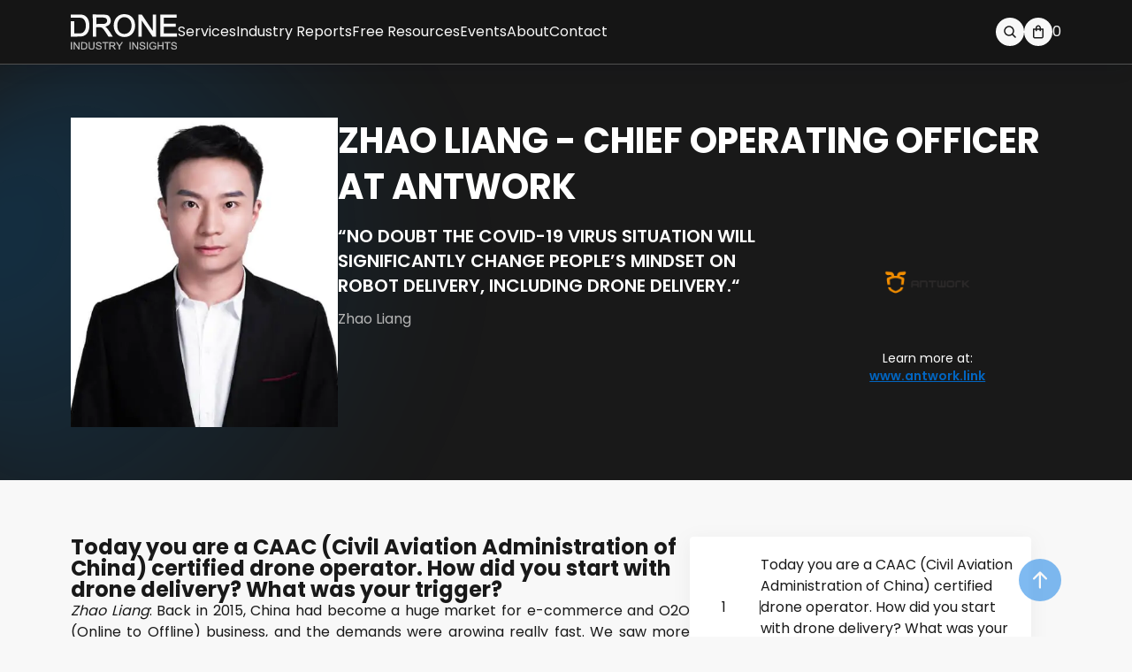

--- FILE ---
content_type: text/html; charset=UTF-8
request_url: https://droneii.com/zhao-liang
body_size: 38207
content:
<!doctype html>
<html lang="en-US" prefix="og: https://ogp.me/ns#">
<head><meta charset="UTF-8"><script>if(navigator.userAgent.match(/MSIE|Internet Explorer/i)||navigator.userAgent.match(/Trident\/7\..*?rv:11/i)){var href=document.location.href;if(!href.match(/[?&]nowprocket/)){if(href.indexOf("?")==-1){if(href.indexOf("#")==-1){document.location.href=href+"?nowprocket=1"}else{document.location.href=href.replace("#","?nowprocket=1#")}}else{if(href.indexOf("#")==-1){document.location.href=href+"&nowprocket=1"}else{document.location.href=href.replace("#","&nowprocket=1#")}}}}</script><script>class RocketLazyLoadScripts{constructor(){this.triggerEvents=["keydown","mousedown","mousemove","touchmove","touchstart","touchend","wheel"],this.userEventHandler=this._triggerListener.bind(this),this.touchStartHandler=this._onTouchStart.bind(this),this.touchMoveHandler=this._onTouchMove.bind(this),this.touchEndHandler=this._onTouchEnd.bind(this),this.clickHandler=this._onClick.bind(this),this.interceptedClicks=[],window.addEventListener("pageshow",(e=>{this.persisted=e.persisted})),window.addEventListener("DOMContentLoaded",(()=>{this._preconnect3rdParties()})),this.delayedScripts={normal:[],async:[],defer:[]},this.allJQueries=[]}_addUserInteractionListener(e){document.hidden?e._triggerListener():(this.triggerEvents.forEach((t=>window.addEventListener(t,e.userEventHandler,{passive:!0}))),window.addEventListener("touchstart",e.touchStartHandler,{passive:!0}),window.addEventListener("mousedown",e.touchStartHandler),document.addEventListener("visibilitychange",e.userEventHandler))}_removeUserInteractionListener(){this.triggerEvents.forEach((e=>window.removeEventListener(e,this.userEventHandler,{passive:!0}))),document.removeEventListener("visibilitychange",this.userEventHandler)}_onTouchStart(e){"HTML"!==e.target.tagName&&(window.addEventListener("touchend",this.touchEndHandler),window.addEventListener("mouseup",this.touchEndHandler),window.addEventListener("touchmove",this.touchMoveHandler,{passive:!0}),window.addEventListener("mousemove",this.touchMoveHandler),e.target.addEventListener("click",this.clickHandler),this._renameDOMAttribute(e.target,"onclick","rocket-onclick"))}_onTouchMove(e){window.removeEventListener("touchend",this.touchEndHandler),window.removeEventListener("mouseup",this.touchEndHandler),window.removeEventListener("touchmove",this.touchMoveHandler,{passive:!0}),window.removeEventListener("mousemove",this.touchMoveHandler),e.target.removeEventListener("click",this.clickHandler),this._renameDOMAttribute(e.target,"rocket-onclick","onclick")}_onTouchEnd(e){window.removeEventListener("touchend",this.touchEndHandler),window.removeEventListener("mouseup",this.touchEndHandler),window.removeEventListener("touchmove",this.touchMoveHandler,{passive:!0}),window.removeEventListener("mousemove",this.touchMoveHandler)}_onClick(e){e.target.removeEventListener("click",this.clickHandler),this._renameDOMAttribute(e.target,"rocket-onclick","onclick"),this.interceptedClicks.push(e),e.preventDefault(),e.stopPropagation(),e.stopImmediatePropagation()}_replayClicks(){window.removeEventListener("touchstart",this.touchStartHandler,{passive:!0}),window.removeEventListener("mousedown",this.touchStartHandler),this.interceptedClicks.forEach((e=>{e.target.dispatchEvent(new MouseEvent("click",{view:e.view,bubbles:!0,cancelable:!0}))}))}_renameDOMAttribute(e,t,n){e.hasAttribute&&e.hasAttribute(t)&&(event.target.setAttribute(n,event.target.getAttribute(t)),event.target.removeAttribute(t))}_triggerListener(){this._removeUserInteractionListener(this),"loading"===document.readyState?document.addEventListener("DOMContentLoaded",this._loadEverythingNow.bind(this)):this._loadEverythingNow()}_preconnect3rdParties(){let e=[];document.querySelectorAll("script[type=rocketlazyloadscript]").forEach((t=>{if(t.hasAttribute("src")){const n=new URL(t.src).origin;n!==location.origin&&e.push({src:n,crossOrigin:t.crossOrigin||"module"===t.getAttribute("data-rocket-type")})}})),e=[...new Map(e.map((e=>[JSON.stringify(e),e]))).values()],this._batchInjectResourceHints(e,"preconnect")}async _loadEverythingNow(){this.lastBreath=Date.now(),this._delayEventListeners(),this._delayJQueryReady(this),this._handleDocumentWrite(),this._registerAllDelayedScripts(),this._preloadAllScripts(),await this._loadScriptsFromList(this.delayedScripts.normal),await this._loadScriptsFromList(this.delayedScripts.defer),await this._loadScriptsFromList(this.delayedScripts.async);try{await this._triggerDOMContentLoaded(),await this._triggerWindowLoad()}catch(e){}window.dispatchEvent(new Event("rocket-allScriptsLoaded")),this._replayClicks()}_registerAllDelayedScripts(){document.querySelectorAll("script[type=rocketlazyloadscript]").forEach((e=>{e.hasAttribute("src")?e.hasAttribute("async")&&!1!==e.async?this.delayedScripts.async.push(e):e.hasAttribute("defer")&&!1!==e.defer||"module"===e.getAttribute("data-rocket-type")?this.delayedScripts.defer.push(e):this.delayedScripts.normal.push(e):this.delayedScripts.normal.push(e)}))}async _transformScript(e){return await this._littleBreath(),new Promise((t=>{const n=document.createElement("script");[...e.attributes].forEach((e=>{let t=e.nodeName;"type"!==t&&("data-rocket-type"===t&&(t="type"),n.setAttribute(t,e.nodeValue))})),e.hasAttribute("src")?(n.addEventListener("load",t),n.addEventListener("error",t)):(n.text=e.text,t());try{e.parentNode.replaceChild(n,e)}catch(e){t()}}))}async _loadScriptsFromList(e){const t=e.shift();return t?(await this._transformScript(t),this._loadScriptsFromList(e)):Promise.resolve()}_preloadAllScripts(){this._batchInjectResourceHints([...this.delayedScripts.normal,...this.delayedScripts.defer,...this.delayedScripts.async],"preload")}_batchInjectResourceHints(e,t){var n=document.createDocumentFragment();e.forEach((e=>{if(e.src){const i=document.createElement("link");i.href=e.src,i.rel=t,"preconnect"!==t&&(i.as="script"),e.getAttribute&&"module"===e.getAttribute("data-rocket-type")&&(i.crossOrigin=!0),e.crossOrigin&&(i.crossOrigin=e.crossOrigin),n.appendChild(i)}})),document.head.appendChild(n)}_delayEventListeners(){let e={};function t(t,n){!function(t){function n(n){return e[t].eventsToRewrite.indexOf(n)>=0?"rocket-"+n:n}e[t]||(e[t]={originalFunctions:{add:t.addEventListener,remove:t.removeEventListener},eventsToRewrite:[]},t.addEventListener=function(){arguments[0]=n(arguments[0]),e[t].originalFunctions.add.apply(t,arguments)},t.removeEventListener=function(){arguments[0]=n(arguments[0]),e[t].originalFunctions.remove.apply(t,arguments)})}(t),e[t].eventsToRewrite.push(n)}function n(e,t){let n=e[t];Object.defineProperty(e,t,{get:()=>n||function(){},set(i){e["rocket"+t]=n=i}})}t(document,"DOMContentLoaded"),t(window,"DOMContentLoaded"),t(window,"load"),t(window,"pageshow"),t(document,"readystatechange"),n(document,"onreadystatechange"),n(window,"onload"),n(window,"onpageshow")}_delayJQueryReady(e){let t=window.jQuery;Object.defineProperty(window,"jQuery",{get:()=>t,set(n){if(n&&n.fn&&!e.allJQueries.includes(n)){n.fn.ready=n.fn.init.prototype.ready=function(t){e.domReadyFired?t.bind(document)(n):document.addEventListener("rocket-DOMContentLoaded",(()=>t.bind(document)(n)))};const t=n.fn.on;n.fn.on=n.fn.init.prototype.on=function(){if(this[0]===window){function e(e){return e.split(" ").map((e=>"load"===e||0===e.indexOf("load.")?"rocket-jquery-load":e)).join(" ")}"string"==typeof arguments[0]||arguments[0]instanceof String?arguments[0]=e(arguments[0]):"object"==typeof arguments[0]&&Object.keys(arguments[0]).forEach((t=>{delete Object.assign(arguments[0],{[e(t)]:arguments[0][t]})[t]}))}return t.apply(this,arguments),this},e.allJQueries.push(n)}t=n}})}async _triggerDOMContentLoaded(){this.domReadyFired=!0,await this._littleBreath(),document.dispatchEvent(new Event("rocket-DOMContentLoaded")),await this._littleBreath(),window.dispatchEvent(new Event("rocket-DOMContentLoaded")),await this._littleBreath(),document.dispatchEvent(new Event("rocket-readystatechange")),await this._littleBreath(),document.rocketonreadystatechange&&document.rocketonreadystatechange()}async _triggerWindowLoad(){await this._littleBreath(),window.dispatchEvent(new Event("rocket-load")),await this._littleBreath(),window.rocketonload&&window.rocketonload(),await this._littleBreath(),this.allJQueries.forEach((e=>e(window).trigger("rocket-jquery-load"))),await this._littleBreath();const e=new Event("rocket-pageshow");e.persisted=this.persisted,window.dispatchEvent(e),await this._littleBreath(),window.rocketonpageshow&&window.rocketonpageshow({persisted:this.persisted})}_handleDocumentWrite(){const e=new Map;document.write=document.writeln=function(t){const n=document.currentScript,i=document.createRange(),r=n.parentElement;let o=e.get(n);void 0===o&&(o=n.nextSibling,e.set(n,o));const s=document.createDocumentFragment();i.setStart(s,0),s.appendChild(i.createContextualFragment(t)),r.insertBefore(s,o)}}async _littleBreath(){Date.now()-this.lastBreath>45&&(await this._requestAnimFrame(),this.lastBreath=Date.now())}async _requestAnimFrame(){return document.hidden?new Promise((e=>setTimeout(e))):new Promise((e=>requestAnimationFrame(e)))}static run(){const e=new RocketLazyLoadScripts;e._addUserInteractionListener(e)}}RocketLazyLoadScripts.run();</script>
	
	<meta name="viewport" content="width=device-width, initial-scale=1">
	<link rel="profile" href="https://gmpg.org/xfn/11">
	<script type="rocketlazyloadscript" id="cookie-law-info-gcm-var-js">
var _ckyGcm = {"status":true,"default_settings":[{"analytics":"denied","advertisement":"denied","functional":"denied","necessary":"granted","ad_user_data":"denied","ad_personalization":"denied","regions":"All"}],"wait_for_update":2000,"url_passthrough":false,"ads_data_redaction":false}</script>
<script type="rocketlazyloadscript" id="cookie-law-info-gcm-js" data-rocket-type="text/javascript" src="https://droneii.com/wp-content/plugins/cookie-law-info/lite/frontend/js/gcm.min.js"></script> <script type="rocketlazyloadscript" data-minify="1" id="cookieyes" data-rocket-type="text/javascript" src="https://droneii.com/wp-content/cache/min/1/client_data/37c7b58fb26210f9146c86d004cdc536/script.js?ver=1769899882"></script><!-- Google tag (gtag.js) consent mode dataLayer added by Site Kit -->
<script type="rocketlazyloadscript" id="google_gtagjs-js-consent-mode-data-layer">
window.dataLayer = window.dataLayer || [];function gtag(){dataLayer.push(arguments);}
gtag('consent', 'default', {"ad_personalization":"denied","ad_storage":"denied","ad_user_data":"denied","analytics_storage":"denied","functionality_storage":"denied","security_storage":"denied","personalization_storage":"denied","region":["AT","BE","BG","CH","CY","CZ","DE","DK","EE","ES","FI","FR","GB","GR","HR","HU","IE","IS","IT","LI","LT","LU","LV","MT","NL","NO","PL","PT","RO","SE","SI","SK"],"wait_for_update":500});
window._googlesitekitConsentCategoryMap = {"statistics":["analytics_storage"],"marketing":["ad_storage","ad_user_data","ad_personalization"],"functional":["functionality_storage","security_storage"],"preferences":["personalization_storage"]};
window._googlesitekitConsents = {"ad_personalization":"denied","ad_storage":"denied","ad_user_data":"denied","analytics_storage":"denied","functionality_storage":"denied","security_storage":"denied","personalization_storage":"denied","region":["AT","BE","BG","CH","CY","CZ","DE","DK","EE","ES","FI","FR","GB","GR","HR","HU","IE","IS","IT","LI","LT","LU","LV","MT","NL","NO","PL","PT","RO","SE","SI","SK"],"wait_for_update":500};
</script>
<!-- End Google tag (gtag.js) consent mode dataLayer added by Site Kit -->

<!-- Search Engine Optimization by Rank Math PRO - https://rankmath.com/ -->
<title>Zhao Liang, COO of Antwork - Interview | Droneii.com</title><link rel="preload" as="style" href="https://fonts.googleapis.com/css?family=Dosis%3A400%2C500%2C600%2C700%7CRoboto%3A400%2C700%2C900&#038;display=swap" /><link rel="stylesheet" href="https://fonts.googleapis.com/css?family=Dosis%3A400%2C500%2C600%2C700%7CRoboto%3A400%2C700%2C900&#038;display=swap" media="print" onload="this.media='all'" /><noscript><link rel="stylesheet" href="https://fonts.googleapis.com/css?family=Dosis%3A400%2C500%2C600%2C700%7CRoboto%3A400%2C700%2C900&#038;display=swap" /></noscript>
<meta name="description" content="Zhao Liang, COO of Antwork talks to Droneii.com about the success as a Drone Delivery pioneer in China &amp; the impact of COVID 19 on the future of drones in China"/>
<meta name="robots" content="follow, index, max-snippet:-1, max-video-preview:-1, max-image-preview:large"/>
<link rel="canonical" href="https://droneii.com/zhao-liang" />
<meta property="og:locale" content="en_US" />
<meta property="og:type" content="article" />
<meta property="og:title" content="Zhao Liang, COO of Antwork - Interview | Droneii.com" />
<meta property="og:description" content="Zhao Liang, COO of Antwork talks to Droneii.com about the success as a Drone Delivery pioneer in China &amp; the impact of COVID 19 on the future of drones in China" />
<meta property="og:url" content="https://droneii.com/zhao-liang" />
<meta property="og:site_name" content="Drone Industry Insights" />
<meta property="article:publisher" content="https://www.facebook.com/pages/DRONEIIcom-Drone-Industry-Insights/918953991484668?sk=timeline" />
<meta property="article:tag" content="Antwork" />
<meta property="article:tag" content="china" />
<meta property="article:tag" content="covid-19" />
<meta property="article:tag" content="drone delivery" />
<meta property="article:tag" content="Drone Expert Network" />
<meta property="article:tag" content="drone service provider" />
<meta property="article:tag" content="drone services" />
<meta property="article:section" content="All" />
<meta property="og:updated_time" content="2024-09-02T11:05:33+02:00" />
<meta property="og:image" content="https://droneii.com/wp-content/uploads/2020/03/Zhao-Liang-Photo.jpg" />
<meta property="og:image:secure_url" content="https://droneii.com/wp-content/uploads/2020/03/Zhao-Liang-Photo.jpg" />
<meta property="og:image:width" content="477" />
<meta property="og:image:height" content="529" />
<meta property="og:image:alt" content="Zhao Liang Photo" />
<meta property="og:image:type" content="image/jpeg" />
<meta name="twitter:card" content="summary_large_image" />
<meta name="twitter:title" content="Zhao Liang, COO of Antwork - Interview | Droneii.com" />
<meta name="twitter:description" content="Zhao Liang, COO of Antwork talks to Droneii.com about the success as a Drone Delivery pioneer in China &amp; the impact of COVID 19 on the future of drones in China" />
<meta name="twitter:image" content="https://droneii.com/wp-content/uploads/2020/03/Zhao-Liang-Photo.jpg" />
<!-- /Rank Math WordPress SEO plugin -->

<link rel='dns-prefetch' href='//cdnjs.cloudflare.com' />
<link rel='dns-prefetch' href='//www.googletagmanager.com' />
<link rel='dns-prefetch' href='//fonts.googleapis.com' />
<link href='https://fonts.gstatic.com' crossorigin rel='preconnect' />
<link rel="alternate" title="oEmbed (JSON)" type="application/json+oembed" href="https://droneii.com/wp-json/oembed/1.0/embed?url=https%3A%2F%2Fdroneii.com%2Fzhao-liang" />
<link rel="alternate" title="oEmbed (XML)" type="text/xml+oembed" href="https://droneii.com/wp-json/oembed/1.0/embed?url=https%3A%2F%2Fdroneii.com%2Fzhao-liang&#038;format=xml" />
<style id='wp-img-auto-sizes-contain-inline-css'>
img:is([sizes=auto i],[sizes^="auto," i]){contain-intrinsic-size:3000px 1500px}
/*# sourceURL=wp-img-auto-sizes-contain-inline-css */
</style>

<link data-minify="1" rel='stylesheet' id='beeteam_front_fontawsome_css-css' href='https://droneii.com/wp-content/cache/min/1/wp-content/plugins/ultimate-layouts-vc/assets/front-end/fontawesome/css/font-awesome.min.css?ver=1769899882' media='all' />
<link data-minify="1" rel='stylesheet' id='beeteam_front_animate_css-css' href='https://droneii.com/wp-content/cache/min/1/wp-content/plugins/ultimate-layouts-vc/assets/front-end/animate.css?ver=1769899882' media='all' />
<link data-minify="1" rel='stylesheet' id='beeteam_front_slick_css-css' href='https://droneii.com/wp-content/cache/min/1/wp-content/plugins/ultimate-layouts-vc/assets/front-end/slick/slick.css?ver=1769899882' media='all' />
<link data-minify="1" rel='stylesheet' id='beeteam_front_loadawsome_css-css' href='https://droneii.com/wp-content/cache/min/1/wp-content/plugins/ultimate-layouts-vc/assets/front-end/loaders.css?ver=1769899882' media='all' />
<link data-minify="1" rel='stylesheet' id='beeteam_front_priority_css-css' href='https://droneii.com/wp-content/cache/min/1/wp-content/plugins/ultimate-layouts-vc/assets/front-end/priority-navigation/priority-nav-core.css?ver=1769899882' media='all' />
<link data-minify="1" rel='stylesheet' id='beeteam_front_hover_css-css' href='https://droneii.com/wp-content/cache/min/1/wp-content/plugins/ultimate-layouts-vc/assets/front-end/hover-css/hover.css?ver=1769899882' media='all' />
<link data-minify="1" rel='stylesheet' id='beeteam_front_pagination_css-css' href='https://droneii.com/wp-content/cache/min/1/wp-content/plugins/ultimate-layouts-vc/assets/front-end/pagination/pagination.css?ver=1769899882' media='all' />
<link rel='stylesheet' id='beeteam_front_malihu_css-css' href='https://droneii.com/wp-content/plugins/ultimate-layouts-vc/assets/front-end/malihuscroll/jquery.mCustomScrollbar.min.css?ver=3.0.8' media='all' />
<style id='wp-block-library-inline-css'>
:root{--wp-block-synced-color:#7a00df;--wp-block-synced-color--rgb:122,0,223;--wp-bound-block-color:var(--wp-block-synced-color);--wp-editor-canvas-background:#ddd;--wp-admin-theme-color:#007cba;--wp-admin-theme-color--rgb:0,124,186;--wp-admin-theme-color-darker-10:#006ba1;--wp-admin-theme-color-darker-10--rgb:0,107,160.5;--wp-admin-theme-color-darker-20:#005a87;--wp-admin-theme-color-darker-20--rgb:0,90,135;--wp-admin-border-width-focus:2px}@media (min-resolution:192dpi){:root{--wp-admin-border-width-focus:1.5px}}.wp-element-button{cursor:pointer}:root .has-very-light-gray-background-color{background-color:#eee}:root .has-very-dark-gray-background-color{background-color:#313131}:root .has-very-light-gray-color{color:#eee}:root .has-very-dark-gray-color{color:#313131}:root .has-vivid-green-cyan-to-vivid-cyan-blue-gradient-background{background:linear-gradient(135deg,#00d084,#0693e3)}:root .has-purple-crush-gradient-background{background:linear-gradient(135deg,#34e2e4,#4721fb 50%,#ab1dfe)}:root .has-hazy-dawn-gradient-background{background:linear-gradient(135deg,#faaca8,#dad0ec)}:root .has-subdued-olive-gradient-background{background:linear-gradient(135deg,#fafae1,#67a671)}:root .has-atomic-cream-gradient-background{background:linear-gradient(135deg,#fdd79a,#004a59)}:root .has-nightshade-gradient-background{background:linear-gradient(135deg,#330968,#31cdcf)}:root .has-midnight-gradient-background{background:linear-gradient(135deg,#020381,#2874fc)}:root{--wp--preset--font-size--normal:16px;--wp--preset--font-size--huge:42px}.has-regular-font-size{font-size:1em}.has-larger-font-size{font-size:2.625em}.has-normal-font-size{font-size:var(--wp--preset--font-size--normal)}.has-huge-font-size{font-size:var(--wp--preset--font-size--huge)}.has-text-align-center{text-align:center}.has-text-align-left{text-align:left}.has-text-align-right{text-align:right}.has-fit-text{white-space:nowrap!important}#end-resizable-editor-section{display:none}.aligncenter{clear:both}.items-justified-left{justify-content:flex-start}.items-justified-center{justify-content:center}.items-justified-right{justify-content:flex-end}.items-justified-space-between{justify-content:space-between}.screen-reader-text{border:0;clip-path:inset(50%);height:1px;margin:-1px;overflow:hidden;padding:0;position:absolute;width:1px;word-wrap:normal!important}.screen-reader-text:focus{background-color:#ddd;clip-path:none;color:#444;display:block;font-size:1em;height:auto;left:5px;line-height:normal;padding:15px 23px 14px;text-decoration:none;top:5px;width:auto;z-index:100000}html :where(.has-border-color){border-style:solid}html :where([style*=border-top-color]){border-top-style:solid}html :where([style*=border-right-color]){border-right-style:solid}html :where([style*=border-bottom-color]){border-bottom-style:solid}html :where([style*=border-left-color]){border-left-style:solid}html :where([style*=border-width]){border-style:solid}html :where([style*=border-top-width]){border-top-style:solid}html :where([style*=border-right-width]){border-right-style:solid}html :where([style*=border-bottom-width]){border-bottom-style:solid}html :where([style*=border-left-width]){border-left-style:solid}html :where(img[class*=wp-image-]){height:auto;max-width:100%}:where(figure){margin:0 0 1em}html :where(.is-position-sticky){--wp-admin--admin-bar--position-offset:var(--wp-admin--admin-bar--height,0px)}@media screen and (max-width:600px){html :where(.is-position-sticky){--wp-admin--admin-bar--position-offset:0px}}

/*# sourceURL=wp-block-library-inline-css */
</style><link data-minify="1" rel='stylesheet' id='wc-blocks-style-css' href='https://droneii.com/wp-content/cache/min/1/wp-content/plugins/woocommerce/assets/client/blocks/wc-blocks.css?ver=1769899882' media='all' />
<style id='global-styles-inline-css'>
:root{--wp--preset--aspect-ratio--square: 1;--wp--preset--aspect-ratio--4-3: 4/3;--wp--preset--aspect-ratio--3-4: 3/4;--wp--preset--aspect-ratio--3-2: 3/2;--wp--preset--aspect-ratio--2-3: 2/3;--wp--preset--aspect-ratio--16-9: 16/9;--wp--preset--aspect-ratio--9-16: 9/16;--wp--preset--color--black: #000000;--wp--preset--color--cyan-bluish-gray: #abb8c3;--wp--preset--color--white: #ffffff;--wp--preset--color--pale-pink: #f78da7;--wp--preset--color--vivid-red: #cf2e2e;--wp--preset--color--luminous-vivid-orange: #ff6900;--wp--preset--color--luminous-vivid-amber: #fcb900;--wp--preset--color--light-green-cyan: #7bdcb5;--wp--preset--color--vivid-green-cyan: #00d084;--wp--preset--color--pale-cyan-blue: #8ed1fc;--wp--preset--color--vivid-cyan-blue: #0693e3;--wp--preset--color--vivid-purple: #9b51e0;--wp--preset--gradient--vivid-cyan-blue-to-vivid-purple: linear-gradient(135deg,rgb(6,147,227) 0%,rgb(155,81,224) 100%);--wp--preset--gradient--light-green-cyan-to-vivid-green-cyan: linear-gradient(135deg,rgb(122,220,180) 0%,rgb(0,208,130) 100%);--wp--preset--gradient--luminous-vivid-amber-to-luminous-vivid-orange: linear-gradient(135deg,rgb(252,185,0) 0%,rgb(255,105,0) 100%);--wp--preset--gradient--luminous-vivid-orange-to-vivid-red: linear-gradient(135deg,rgb(255,105,0) 0%,rgb(207,46,46) 100%);--wp--preset--gradient--very-light-gray-to-cyan-bluish-gray: linear-gradient(135deg,rgb(238,238,238) 0%,rgb(169,184,195) 100%);--wp--preset--gradient--cool-to-warm-spectrum: linear-gradient(135deg,rgb(74,234,220) 0%,rgb(151,120,209) 20%,rgb(207,42,186) 40%,rgb(238,44,130) 60%,rgb(251,105,98) 80%,rgb(254,248,76) 100%);--wp--preset--gradient--blush-light-purple: linear-gradient(135deg,rgb(255,206,236) 0%,rgb(152,150,240) 100%);--wp--preset--gradient--blush-bordeaux: linear-gradient(135deg,rgb(254,205,165) 0%,rgb(254,45,45) 50%,rgb(107,0,62) 100%);--wp--preset--gradient--luminous-dusk: linear-gradient(135deg,rgb(255,203,112) 0%,rgb(199,81,192) 50%,rgb(65,88,208) 100%);--wp--preset--gradient--pale-ocean: linear-gradient(135deg,rgb(255,245,203) 0%,rgb(182,227,212) 50%,rgb(51,167,181) 100%);--wp--preset--gradient--electric-grass: linear-gradient(135deg,rgb(202,248,128) 0%,rgb(113,206,126) 100%);--wp--preset--gradient--midnight: linear-gradient(135deg,rgb(2,3,129) 0%,rgb(40,116,252) 100%);--wp--preset--font-size--small: 13px;--wp--preset--font-size--medium: 20px;--wp--preset--font-size--large: 36px;--wp--preset--font-size--x-large: 42px;--wp--preset--spacing--20: 0.44rem;--wp--preset--spacing--30: 0.67rem;--wp--preset--spacing--40: 1rem;--wp--preset--spacing--50: 1.5rem;--wp--preset--spacing--60: 2.25rem;--wp--preset--spacing--70: 3.38rem;--wp--preset--spacing--80: 5.06rem;--wp--preset--shadow--natural: 6px 6px 9px rgba(0, 0, 0, 0.2);--wp--preset--shadow--deep: 12px 12px 50px rgba(0, 0, 0, 0.4);--wp--preset--shadow--sharp: 6px 6px 0px rgba(0, 0, 0, 0.2);--wp--preset--shadow--outlined: 6px 6px 0px -3px rgb(255, 255, 255), 6px 6px rgb(0, 0, 0);--wp--preset--shadow--crisp: 6px 6px 0px rgb(0, 0, 0);}:where(.is-layout-flex){gap: 0.5em;}:where(.is-layout-grid){gap: 0.5em;}body .is-layout-flex{display: flex;}.is-layout-flex{flex-wrap: wrap;align-items: center;}.is-layout-flex > :is(*, div){margin: 0;}body .is-layout-grid{display: grid;}.is-layout-grid > :is(*, div){margin: 0;}:where(.wp-block-columns.is-layout-flex){gap: 2em;}:where(.wp-block-columns.is-layout-grid){gap: 2em;}:where(.wp-block-post-template.is-layout-flex){gap: 1.25em;}:where(.wp-block-post-template.is-layout-grid){gap: 1.25em;}.has-black-color{color: var(--wp--preset--color--black) !important;}.has-cyan-bluish-gray-color{color: var(--wp--preset--color--cyan-bluish-gray) !important;}.has-white-color{color: var(--wp--preset--color--white) !important;}.has-pale-pink-color{color: var(--wp--preset--color--pale-pink) !important;}.has-vivid-red-color{color: var(--wp--preset--color--vivid-red) !important;}.has-luminous-vivid-orange-color{color: var(--wp--preset--color--luminous-vivid-orange) !important;}.has-luminous-vivid-amber-color{color: var(--wp--preset--color--luminous-vivid-amber) !important;}.has-light-green-cyan-color{color: var(--wp--preset--color--light-green-cyan) !important;}.has-vivid-green-cyan-color{color: var(--wp--preset--color--vivid-green-cyan) !important;}.has-pale-cyan-blue-color{color: var(--wp--preset--color--pale-cyan-blue) !important;}.has-vivid-cyan-blue-color{color: var(--wp--preset--color--vivid-cyan-blue) !important;}.has-vivid-purple-color{color: var(--wp--preset--color--vivid-purple) !important;}.has-black-background-color{background-color: var(--wp--preset--color--black) !important;}.has-cyan-bluish-gray-background-color{background-color: var(--wp--preset--color--cyan-bluish-gray) !important;}.has-white-background-color{background-color: var(--wp--preset--color--white) !important;}.has-pale-pink-background-color{background-color: var(--wp--preset--color--pale-pink) !important;}.has-vivid-red-background-color{background-color: var(--wp--preset--color--vivid-red) !important;}.has-luminous-vivid-orange-background-color{background-color: var(--wp--preset--color--luminous-vivid-orange) !important;}.has-luminous-vivid-amber-background-color{background-color: var(--wp--preset--color--luminous-vivid-amber) !important;}.has-light-green-cyan-background-color{background-color: var(--wp--preset--color--light-green-cyan) !important;}.has-vivid-green-cyan-background-color{background-color: var(--wp--preset--color--vivid-green-cyan) !important;}.has-pale-cyan-blue-background-color{background-color: var(--wp--preset--color--pale-cyan-blue) !important;}.has-vivid-cyan-blue-background-color{background-color: var(--wp--preset--color--vivid-cyan-blue) !important;}.has-vivid-purple-background-color{background-color: var(--wp--preset--color--vivid-purple) !important;}.has-black-border-color{border-color: var(--wp--preset--color--black) !important;}.has-cyan-bluish-gray-border-color{border-color: var(--wp--preset--color--cyan-bluish-gray) !important;}.has-white-border-color{border-color: var(--wp--preset--color--white) !important;}.has-pale-pink-border-color{border-color: var(--wp--preset--color--pale-pink) !important;}.has-vivid-red-border-color{border-color: var(--wp--preset--color--vivid-red) !important;}.has-luminous-vivid-orange-border-color{border-color: var(--wp--preset--color--luminous-vivid-orange) !important;}.has-luminous-vivid-amber-border-color{border-color: var(--wp--preset--color--luminous-vivid-amber) !important;}.has-light-green-cyan-border-color{border-color: var(--wp--preset--color--light-green-cyan) !important;}.has-vivid-green-cyan-border-color{border-color: var(--wp--preset--color--vivid-green-cyan) !important;}.has-pale-cyan-blue-border-color{border-color: var(--wp--preset--color--pale-cyan-blue) !important;}.has-vivid-cyan-blue-border-color{border-color: var(--wp--preset--color--vivid-cyan-blue) !important;}.has-vivid-purple-border-color{border-color: var(--wp--preset--color--vivid-purple) !important;}.has-vivid-cyan-blue-to-vivid-purple-gradient-background{background: var(--wp--preset--gradient--vivid-cyan-blue-to-vivid-purple) !important;}.has-light-green-cyan-to-vivid-green-cyan-gradient-background{background: var(--wp--preset--gradient--light-green-cyan-to-vivid-green-cyan) !important;}.has-luminous-vivid-amber-to-luminous-vivid-orange-gradient-background{background: var(--wp--preset--gradient--luminous-vivid-amber-to-luminous-vivid-orange) !important;}.has-luminous-vivid-orange-to-vivid-red-gradient-background{background: var(--wp--preset--gradient--luminous-vivid-orange-to-vivid-red) !important;}.has-very-light-gray-to-cyan-bluish-gray-gradient-background{background: var(--wp--preset--gradient--very-light-gray-to-cyan-bluish-gray) !important;}.has-cool-to-warm-spectrum-gradient-background{background: var(--wp--preset--gradient--cool-to-warm-spectrum) !important;}.has-blush-light-purple-gradient-background{background: var(--wp--preset--gradient--blush-light-purple) !important;}.has-blush-bordeaux-gradient-background{background: var(--wp--preset--gradient--blush-bordeaux) !important;}.has-luminous-dusk-gradient-background{background: var(--wp--preset--gradient--luminous-dusk) !important;}.has-pale-ocean-gradient-background{background: var(--wp--preset--gradient--pale-ocean) !important;}.has-electric-grass-gradient-background{background: var(--wp--preset--gradient--electric-grass) !important;}.has-midnight-gradient-background{background: var(--wp--preset--gradient--midnight) !important;}.has-small-font-size{font-size: var(--wp--preset--font-size--small) !important;}.has-medium-font-size{font-size: var(--wp--preset--font-size--medium) !important;}.has-large-font-size{font-size: var(--wp--preset--font-size--large) !important;}.has-x-large-font-size{font-size: var(--wp--preset--font-size--x-large) !important;}
/*# sourceURL=global-styles-inline-css */
</style>

<style id='classic-theme-styles-inline-css'>
/*! This file is auto-generated */
.wp-block-button__link{color:#fff;background-color:#32373c;border-radius:9999px;box-shadow:none;text-decoration:none;padding:calc(.667em + 2px) calc(1.333em + 2px);font-size:1.125em}.wp-block-file__button{background:#32373c;color:#fff;text-decoration:none}
/*# sourceURL=/wp-includes/css/classic-themes.min.css */
</style>
<link rel='stylesheet' id='wp-components-css' href='https://droneii.com/wp-includes/css/dist/components/style.min.css?ver=f9c4da93955d004b06d1c5434795620f' media='all' />
<link rel='stylesheet' id='wp-preferences-css' href='https://droneii.com/wp-includes/css/dist/preferences/style.min.css?ver=f9c4da93955d004b06d1c5434795620f' media='all' />
<link rel='stylesheet' id='wp-block-editor-css' href='https://droneii.com/wp-includes/css/dist/block-editor/style.min.css?ver=f9c4da93955d004b06d1c5434795620f' media='all' />
<link data-minify="1" rel='stylesheet' id='popup-maker-block-library-style-css' href='https://droneii.com/wp-content/cache/min/1/wp-content/plugins/popup-maker/dist/packages/block-library-style.css?ver=1769899882' media='all' />
<link data-minify="1" rel='stylesheet' id='contact-form-7-css' href='https://droneii.com/wp-content/cache/min/1/wp-content/plugins/contact-form-7/includes/css/styles.css?ver=1769899882' media='all' />
<style id='woocommerce-inline-inline-css'>
.woocommerce form .form-row .required { visibility: visible; }
/*# sourceURL=woocommerce-inline-inline-css */
</style>
<link data-minify="1" rel='stylesheet' id='mc4wp-form-styles-builder-css' href='https://droneii.com/wp-content/cache/min/1/wp-content/uploads/mc4wp-stylesheets/bundle.css?ver=1769899882' media='all' />
<link data-minify="1" rel='stylesheet' id='select2-css-css' href='https://droneii.com/wp-content/cache/min/1/ajax/libs/select2/4.0.13/css/select2.min.css?ver=1769899882' media='all' />
<link data-minify="1" rel='stylesheet' id='all-css' href='https://droneii.com/wp-content/cache/min/1/wp-content/themes/droneii-theme/assets/dist/css/style.bundle.css?ver=1769899882' media='all' />
<style id='wp-block-paragraph-inline-css'>
.is-small-text{font-size:.875em}.is-regular-text{font-size:1em}.is-large-text{font-size:2.25em}.is-larger-text{font-size:3em}.has-drop-cap:not(:focus):first-letter{float:left;font-size:8.4em;font-style:normal;font-weight:100;line-height:.68;margin:.05em .1em 0 0;text-transform:uppercase}body.rtl .has-drop-cap:not(:focus):first-letter{float:none;margin-left:.1em}p.has-drop-cap.has-background{overflow:hidden}:root :where(p.has-background){padding:1.25em 2.375em}:where(p.has-text-color:not(.has-link-color)) a{color:inherit}p.has-text-align-left[style*="writing-mode:vertical-lr"],p.has-text-align-right[style*="writing-mode:vertical-rl"]{rotate:180deg}
/*# sourceURL=https://droneii.com/wp-includes/blocks/paragraph/style.min.css */
</style>
<link data-minify="1" rel='stylesheet' id='popup-maker-site-css' href='https://droneii.com/wp-content/cache/min/1/wp-content/uploads/pum/pum-site-styles.css?ver=1769899882' media='all' />
<link data-minify="1" rel='stylesheet' id='bsf-Defaults-css' href='https://droneii.com/wp-content/cache/min/1/wp-content/uploads/smile_fonts/Defaults/Defaults.css?ver=1769899882' media='all' />
<link data-minify="1" rel='stylesheet' id='ul_bete_front_css-css' href='https://droneii.com/wp-content/cache/min/1/wp-content/plugins/ultimate-layouts-vc/assets/front-end/core.css?ver=1769899882' media='all' />
<style id='rocket-lazyload-inline-css'>
.rll-youtube-player{position:relative;padding-bottom:56.23%;height:0;overflow:hidden;max-width:100%;}.rll-youtube-player:focus-within{outline: 2px solid currentColor;outline-offset: 5px;}.rll-youtube-player iframe{position:absolute;top:0;left:0;width:100%;height:100%;z-index:100;background:0 0}.rll-youtube-player img{bottom:0;display:block;left:0;margin:auto;max-width:100%;width:100%;position:absolute;right:0;top:0;border:none;height:auto;-webkit-transition:.4s all;-moz-transition:.4s all;transition:.4s all}.rll-youtube-player img:hover{-webkit-filter:brightness(75%)}.rll-youtube-player .play{height:100%;width:100%;left:0;top:0;position:absolute;background:url(https://droneii.com/wp-content/plugins/wp-rocket/assets/img/youtube.png) no-repeat center;background-color: transparent !important;cursor:pointer;border:none;}
/*# sourceURL=rocket-lazyload-inline-css */
</style>
<script type="rocketlazyloadscript" src="https://droneii.com/wp-includes/js/jquery/jquery.min.js?ver=3.7.1" id="jquery-core-js"></script>
<script type="rocketlazyloadscript" src="https://droneii.com/wp-includes/js/jquery/jquery-migrate.min.js?ver=3.4.1" id="jquery-migrate-js"></script>
<script data-minify="1" src="https://droneii.com/wp-content/cache/min/1/wp-content/plugins/ultimate-layouts-vc/assets/front-end/lazysizes.js?ver=1769899882" id="beeteam_front_lazysizes_js-js"></script>
<script type="rocketlazyloadscript" id="cookie-law-info-wca-js-before">
const _ckyGsk = true;
//# sourceURL=cookie-law-info-wca-js-before
</script>
<script type="rocketlazyloadscript" src="https://droneii.com/wp-content/plugins/cookie-law-info/lite/frontend/js/wca.min.js?ver=3.3.9.1" id="cookie-law-info-wca-js"></script>
<script type="rocketlazyloadscript" src="https://droneii.com/wp-content/plugins/woocommerce/assets/js/jquery-blockui/jquery.blockUI.min.js?ver=2.7.0-wc.10.4.3" id="wc-jquery-blockui-js" data-wp-strategy="defer"></script>
<script type="rocketlazyloadscript" src="https://droneii.com/wp-content/plugins/woocommerce/assets/js/js-cookie/js.cookie.min.js?ver=2.1.4-wc.10.4.3" id="wc-js-cookie-js" data-wp-strategy="defer"></script>

<!-- Google tag (gtag.js) snippet added by Site Kit -->
<!-- Google Analytics snippet added by Site Kit -->
<script type="rocketlazyloadscript" src="https://www.googletagmanager.com/gtag/js?id=G-G1CJQHDPLV" id="google_gtagjs-js" async></script>
<script type="rocketlazyloadscript" id="google_gtagjs-js-after">
window.dataLayer = window.dataLayer || [];function gtag(){dataLayer.push(arguments);}
gtag("set","linker",{"domains":["droneii.com"]});
gtag("js", new Date());
gtag("set", "developer_id.dZTNiMT", true);
gtag("config", "G-G1CJQHDPLV", {"googlesitekit_post_type":"expert"});
 window._googlesitekit = window._googlesitekit || {}; window._googlesitekit.throttledEvents = []; window._googlesitekit.gtagEvent = (name, data) => { var key = JSON.stringify( { name, data } ); if ( !! window._googlesitekit.throttledEvents[ key ] ) { return; } window._googlesitekit.throttledEvents[ key ] = true; setTimeout( () => { delete window._googlesitekit.throttledEvents[ key ]; }, 5 ); gtag( "event", name, { ...data, event_source: "site-kit" } ); }; 
//# sourceURL=google_gtagjs-js-after
</script>
<script type="rocketlazyloadscript"></script><meta name="generator" content="Site Kit by Google 1.171.0" /><link rel="llms-sitemap" href="https://droneii.com/llms.txt" />
	<noscript><style>.woocommerce-product-gallery{ opacity: 1 !important; }</style></noscript>
	
<!-- Google AdSense meta tags added by Site Kit -->
<meta name="google-adsense-platform-account" content="ca-host-pub-2644536267352236">
<meta name="google-adsense-platform-domain" content="sitekit.withgoogle.com">
<!-- End Google AdSense meta tags added by Site Kit -->
<meta name="generator" content="Powered by WPBakery Page Builder - drag and drop page builder for WordPress."/>

<!-- Google Tag Manager snippet added by Site Kit -->
<script type="rocketlazyloadscript">
			( function( w, d, s, l, i ) {
				w[l] = w[l] || [];
				w[l].push( {'gtm.start': new Date().getTime(), event: 'gtm.js'} );
				var f = d.getElementsByTagName( s )[0],
					j = d.createElement( s ), dl = l != 'dataLayer' ? '&l=' + l : '';
				j.async = true;
				j.src = 'https://www.googletagmanager.com/gtm.js?id=' + i + dl;
				f.parentNode.insertBefore( j, f );
			} )( window, document, 'script', 'dataLayer', 'GTM-5JDRQFL' );
			
</script>

<!-- End Google Tag Manager snippet added by Site Kit -->
<style type="text/css">.saboxplugin-wrap{-webkit-box-sizing:border-box;-moz-box-sizing:border-box;-ms-box-sizing:border-box;box-sizing:border-box;border:1px solid #eee;width:100%;clear:both;display:block;overflow:hidden;word-wrap:break-word;position:relative}.saboxplugin-wrap .saboxplugin-gravatar{float:left;padding:0 20px 20px 20px}.saboxplugin-wrap .saboxplugin-gravatar img{max-width:100px;height:auto;border-radius:0;}.saboxplugin-wrap .saboxplugin-authorname{font-size:18px;line-height:1;margin:20px 0 0 20px;display:block}.saboxplugin-wrap .saboxplugin-authorname a{text-decoration:none}.saboxplugin-wrap .saboxplugin-authorname a:focus{outline:0}.saboxplugin-wrap .saboxplugin-desc{display:block;margin:5px 20px}.saboxplugin-wrap .saboxplugin-desc a{text-decoration:underline}.saboxplugin-wrap .saboxplugin-desc p{margin:5px 0 12px}.saboxplugin-wrap .saboxplugin-web{margin:0 20px 15px;text-align:left}.saboxplugin-wrap .sab-web-position{text-align:right}.saboxplugin-wrap .saboxplugin-web a{color:#ccc;text-decoration:none}.saboxplugin-wrap .saboxplugin-socials{position:relative;display:block;background:#fcfcfc;padding:5px;border-top:1px solid #eee}.saboxplugin-wrap .saboxplugin-socials a svg{width:20px;height:20px}.saboxplugin-wrap .saboxplugin-socials a svg .st2{fill:#fff; transform-origin:center center;}.saboxplugin-wrap .saboxplugin-socials a svg .st1{fill:rgba(0,0,0,.3)}.saboxplugin-wrap .saboxplugin-socials a:hover{opacity:.8;-webkit-transition:opacity .4s;-moz-transition:opacity .4s;-o-transition:opacity .4s;transition:opacity .4s;box-shadow:none!important;-webkit-box-shadow:none!important}.saboxplugin-wrap .saboxplugin-socials .saboxplugin-icon-color{box-shadow:none;padding:0;border:0;-webkit-transition:opacity .4s;-moz-transition:opacity .4s;-o-transition:opacity .4s;transition:opacity .4s;display:inline-block;color:#fff;font-size:0;text-decoration:inherit;margin:5px;-webkit-border-radius:0;-moz-border-radius:0;-ms-border-radius:0;-o-border-radius:0;border-radius:0;overflow:hidden}.saboxplugin-wrap .saboxplugin-socials .saboxplugin-icon-grey{text-decoration:inherit;box-shadow:none;position:relative;display:-moz-inline-stack;display:inline-block;vertical-align:middle;zoom:1;margin:10px 5px;color:#444;fill:#444}.clearfix:after,.clearfix:before{content:' ';display:table;line-height:0;clear:both}.ie7 .clearfix{zoom:1}.saboxplugin-socials.sabox-colored .saboxplugin-icon-color .sab-twitch{border-color:#38245c}.saboxplugin-socials.sabox-colored .saboxplugin-icon-color .sab-behance{border-color:#003eb0}.saboxplugin-socials.sabox-colored .saboxplugin-icon-color .sab-deviantart{border-color:#036824}.saboxplugin-socials.sabox-colored .saboxplugin-icon-color .sab-digg{border-color:#00327c}.saboxplugin-socials.sabox-colored .saboxplugin-icon-color .sab-dribbble{border-color:#ba1655}.saboxplugin-socials.sabox-colored .saboxplugin-icon-color .sab-facebook{border-color:#1e2e4f}.saboxplugin-socials.sabox-colored .saboxplugin-icon-color .sab-flickr{border-color:#003576}.saboxplugin-socials.sabox-colored .saboxplugin-icon-color .sab-github{border-color:#264874}.saboxplugin-socials.sabox-colored .saboxplugin-icon-color .sab-google{border-color:#0b51c5}.saboxplugin-socials.sabox-colored .saboxplugin-icon-color .sab-html5{border-color:#902e13}.saboxplugin-socials.sabox-colored .saboxplugin-icon-color .sab-instagram{border-color:#1630aa}.saboxplugin-socials.sabox-colored .saboxplugin-icon-color .sab-linkedin{border-color:#00344f}.saboxplugin-socials.sabox-colored .saboxplugin-icon-color .sab-pinterest{border-color:#5b040e}.saboxplugin-socials.sabox-colored .saboxplugin-icon-color .sab-reddit{border-color:#992900}.saboxplugin-socials.sabox-colored .saboxplugin-icon-color .sab-rss{border-color:#a43b0a}.saboxplugin-socials.sabox-colored .saboxplugin-icon-color .sab-sharethis{border-color:#5d8420}.saboxplugin-socials.sabox-colored .saboxplugin-icon-color .sab-soundcloud{border-color:#995200}.saboxplugin-socials.sabox-colored .saboxplugin-icon-color .sab-spotify{border-color:#0f612c}.saboxplugin-socials.sabox-colored .saboxplugin-icon-color .sab-stackoverflow{border-color:#a95009}.saboxplugin-socials.sabox-colored .saboxplugin-icon-color .sab-steam{border-color:#006388}.saboxplugin-socials.sabox-colored .saboxplugin-icon-color .sab-user_email{border-color:#b84e05}.saboxplugin-socials.sabox-colored .saboxplugin-icon-color .sab-tumblr{border-color:#10151b}.saboxplugin-socials.sabox-colored .saboxplugin-icon-color .sab-twitter{border-color:#0967a0}.saboxplugin-socials.sabox-colored .saboxplugin-icon-color .sab-vimeo{border-color:#0d7091}.saboxplugin-socials.sabox-colored .saboxplugin-icon-color .sab-windows{border-color:#003f71}.saboxplugin-socials.sabox-colored .saboxplugin-icon-color .sab-whatsapp{border-color:#003f71}.saboxplugin-socials.sabox-colored .saboxplugin-icon-color .sab-wordpress{border-color:#0f3647}.saboxplugin-socials.sabox-colored .saboxplugin-icon-color .sab-yahoo{border-color:#14002d}.saboxplugin-socials.sabox-colored .saboxplugin-icon-color .sab-youtube{border-color:#900}.saboxplugin-socials.sabox-colored .saboxplugin-icon-color .sab-xing{border-color:#000202}.saboxplugin-socials.sabox-colored .saboxplugin-icon-color .sab-mixcloud{border-color:#2475a0}.saboxplugin-socials.sabox-colored .saboxplugin-icon-color .sab-vk{border-color:#243549}.saboxplugin-socials.sabox-colored .saboxplugin-icon-color .sab-medium{border-color:#00452c}.saboxplugin-socials.sabox-colored .saboxplugin-icon-color .sab-quora{border-color:#420e00}.saboxplugin-socials.sabox-colored .saboxplugin-icon-color .sab-meetup{border-color:#9b181c}.saboxplugin-socials.sabox-colored .saboxplugin-icon-color .sab-goodreads{border-color:#000}.saboxplugin-socials.sabox-colored .saboxplugin-icon-color .sab-snapchat{border-color:#999700}.saboxplugin-socials.sabox-colored .saboxplugin-icon-color .sab-500px{border-color:#00557f}.saboxplugin-socials.sabox-colored .saboxplugin-icon-color .sab-mastodont{border-color:#185886}.sabox-plus-item{margin-bottom:20px}@media screen and (max-width:480px){.saboxplugin-wrap{text-align:center}.saboxplugin-wrap .saboxplugin-gravatar{float:none;padding:20px 0;text-align:center;margin:0 auto;display:block}.saboxplugin-wrap .saboxplugin-gravatar img{float:none;display:inline-block;display:-moz-inline-stack;vertical-align:middle;zoom:1}.saboxplugin-wrap .saboxplugin-desc{margin:0 10px 20px;text-align:center}.saboxplugin-wrap .saboxplugin-authorname{text-align:center;margin:10px 0 20px}}body .saboxplugin-authorname a,body .saboxplugin-authorname a:hover{box-shadow:none;-webkit-box-shadow:none}a.sab-profile-edit{font-size:16px!important;line-height:1!important}.sab-edit-settings a,a.sab-profile-edit{color:#0073aa!important;box-shadow:none!important;-webkit-box-shadow:none!important}.sab-edit-settings{margin-right:15px;position:absolute;right:0;z-index:2;bottom:10px;line-height:20px}.sab-edit-settings i{margin-left:5px}.saboxplugin-socials{line-height:1!important}.rtl .saboxplugin-wrap .saboxplugin-gravatar{float:right}.rtl .saboxplugin-wrap .saboxplugin-authorname{display:flex;align-items:center}.rtl .saboxplugin-wrap .saboxplugin-authorname .sab-profile-edit{margin-right:10px}.rtl .sab-edit-settings{right:auto;left:0}img.sab-custom-avatar{max-width:75px;}.saboxplugin-wrap {margin-top:0px; margin-bottom:0px; padding: 0px 0px }.saboxplugin-wrap .saboxplugin-authorname {font-size:18px; line-height:25px;}.saboxplugin-wrap .saboxplugin-desc p, .saboxplugin-wrap .saboxplugin-desc {font-size:14px !important; line-height:21px !important;}.saboxplugin-wrap .saboxplugin-web {font-size:14px;}.saboxplugin-wrap .saboxplugin-socials a svg {width:18px;height:18px;}</style><link rel="icon" href="https://droneii.com/wp-content/uploads/2024/07/favicon.png" sizes="32x32" />
<link rel="icon" href="https://droneii.com/wp-content/uploads/2024/07/favicon.png" sizes="192x192" />
<link rel="apple-touch-icon" href="https://droneii.com/wp-content/uploads/2024/07/favicon.png" />
<meta name="msapplication-TileImage" content="https://droneii.com/wp-content/uploads/2024/07/favicon.png" />
		<style id="wp-custom-css">
			/* .search-result__card-image {
    height: 226px;
		width: auto;
}

 */

/* .hero-form__step .description {
    text-transform: lowercase;
} */

.article-main__content > .saboxplugin-wrap{
	display: none !important;
}

.mailchimp-shortcode .mc4wp-form  {
    margin: 0 auto;
}

.mailchimp-shortcode input[type="submit"] {
    width: 100%;
    max-width: max-content;
}

.mailchimp-shortcode .mc4wp-form p {
    display: flex;
    flex-direction: column;
	  align-items: baseline;
}



.mailchimp-shortcode .mc4wp-form {
    display: flex;
    flex-direction: column;
    gap: 20px;
    align-items: center;
    width: 600px;
}

.mailchimp-shortcode .mc4wp-form input, .mailchimp-shortcode .mc4wp-form textarea {
	  width: 100%;
    padding: 15px 23px;
    border-radius: 4px;
    border: 1px solid #0265c0;
    font: 400 1rem / 24px Poppins;
    color: #191919;
    background-color: transparent;
}

.mailchimp-shortcode .mc4wp-form label{
	margin-bottom: 10px;
}

.mailchimp-shortcode .mc4wp-form input[type="radio"],
.mailchimp-shortcode .mc4wp-form input[type="checkbox"]{
	width: auto;
}

#preview-report .saved-modal__opener {
    border-radius: 30px !important;
    padding: 10px 30px !important;
	  background-color: #2d3941 !important;
    border: 2px solid transparent !important;
	color: white !important;
}

.mc4wp-form input[type=submit] {
    color: #f8f8f8 !important;
    border: 2px solid #0265c0 !important;
    background-color: #0265c0 !important;
}

.vc_gitem-zone {
    background-size: contain !important;
}

.mc4wp-form {
    background: none !important;
}

.vc_column-inner {
    max-width: 1440px;
    margin: 0 auto;
}

.page--wpbakery .wpb_row {
    padding: 0 10px;
}


.wpb_wrapper ul {
    margin-left: 15px;
}

.btn[disabled] {
    background-color: #0265c0;
    border-color: #0265c0;
}

.hero-form__article img {
    max-width: 340px;
}

.mc4wp-alert.mc4wp-success {
    color: #02c055;
}

.grecaptcha-badge {
    display: none !important;
}

.wpcf7 form.sent .wpcf7-response-output {
    display: block;
}

.black .wpcf7 form.sent .wpcf7-response-output {
 color: white !important
}

.article-main__wrapper ul {
    margin-left: 16px;
}

.article-main__wrapper p {
    margin-bottom: 20px;
}

 .report-card__type {
    display: none;
}

.hero-form__article img {
    object-fit: contain;
}

.hero-form__form .mc4wp-response {
    color: white;
}

.mc4wp-response{
	padding-top: 10px;
}

.mc4wp-alert.mc4wp-error {
    color: red;
}

.events-tabs__card-main .link:focus {
    box-shadow: none;
}

.modal__cart-total{
	position: relative;
	min-width: 100px;
}

.modal__cart-total #preloader{
	overflow: visible !important;
}

.wpb_text_column.wpb_content_element.quote * {
    color: black !important;
}

.wc_payment_method:has(.input-radio:checked) {
    pointer-events: inherit !important;
}

.payment-tab__right-part  .payment-tab .shop_table{
	pointer-events: inherit!important;
}

.search .paginations-btns{
	display: none !important;
}

.search .custom-select{
		display: none !important;
}

.search .cards-grid__line{
		display: none !important;
}

.woocommerce-NoticeGroup.woocommerce-NoticeGroup-updateOrderReview {
    display: none;
}

.checkout_coupon.woocommerce-form-coupon.invalid input {
    border-color: red !important;
}

.woocommerce-notices-wrapper {
    display: none !important;
}

.black .report-card__type svg path {
    fill: #fff;
}

.image-article-center .blue-shadow.left {
    z-index: 9;
}

.tax-rate {
    background: #ffffff;
    border-bottom: 2px solid white;
    border-top: 2px solid #f1f5ff;
}

.wc-payment-form {
    padding-top: 10px !important;
}

.events-tabs {
    position: relative;
    z-index: 99;
}

.payment_box iframe {
	font-family: 'Poppins' !important;
}

.payment_box .Label ,
.payment_box *{
    font-family: 'Poppins' !important;
}


/* _____ */

.vc_custom_heading {
    margin: 20px 0;
}

.blur {
    filter: blur(20px);
}

.vc_tta-container{
	display: none !important;
}

.hidden{
	display: none !important;
}

.filter-search__tags.header__search-categories {
    width: 100%;
    justify-content: center;
}

.checkout-tab .shop_table 	.custom-select-currencies .select-opener {
		background: none;
	}


.payment-tab .shop_table{
	pointer-events: none;
}

.woocommerce-notices-wrapper .woocommerce-message {
    z-index: 999;
}

.black .cards-grid__main--ajax {
    background: #191919;
}

/* .saved-modal__opener{
	display: none;
} */

.no-center {
    width: auto !important;
    align-items: inherit !important;
    text-align: unset !important;
}


.wpcf7 .screen-reader-response ul {
    display: none;
}

.screen-reader-response p {
    display: none;
}

.modal-cookies__wrapper {
    padding: 0;
    display: flex;
    align-items: center;
    gap: 12px;
    width: fit-content;
    transition: all .35s ease-in-out;
}

@media (max-width: 767px) {
    .modal-cookies__wrapper {
        flex-direction: column;
        gap: 22px;
        width: 100%;
    }
	.cc-window.cc-floating {
			max-width: 100%;
	}
}

.cc-banner.cc-bottom {
    left: auto;
    right: auto;
    bottom: 0;
	  max-width: 838px;
    left: 50%;
    bottom: 16px;
    transform: translateX(-50%);
    z-index: 99;
}



.modal-cookies__btns {
    margin-top: 16px;
}

.cc-banner .cc-message {
    width: 100%;
    flex: none;
}

.cc-banner {
    width: 100%;
    flex-wrap: wrap;

}


.cc-banner .cc-btn{
	cursor: pointer;
    display: flex;
    align-items: center;
    justify-content: center;
    gap: 8px;
	  padding: 8px 50px;
    transition: all .35s ease-in-out;
    font-weight: 600;
    width: fit-content;
    white-space: nowrap;
    border-radius: 32px;
    color: #f8f8f8;
}

.modal-cookies__image{
	background-image: url(/wp-content/uploads/2024/08/cookies.png);
	background-size: contain;
	background-repeat: no-repeat;
	height: 120px;
	width: 120px;
}

.header__search-results.opened {
    min-height: 200px;
}

/* .search-result__card-image {
    max-width: 33%;
}
 */

.error-page__image svg {
    width: 158px;
    height: 158px;
    animation: spin 5s linear infinite;
}

.logged-in .header {
	top: 32px;
}



.saved-modal__list-message{
	display: none;
}
.woocommerce-remove-coupon {
    display: block !important;
}

.select-option.active {
    background: #83b8ef;
    color: white;
}

.cards-grid__filters-btn.active {
    background-color: #2d3941;
    border-color: #2d3941;
    color: #f8f8f8;
}

/* .select-option.no-active {
    pointer-events: none;
    opacity: 0.2;
} */

.select-option.no-active{
    opacity: 1;
    pointer-events: all;
}

.list-categories {
    display: flex;
    gap: 20px;
}

.shopping_cart_content {
    position: relative;
    width: 100%;
    height: 100%;
    background-color: #f8f8f8;
    padding: 24px;
}

.woocommerce-error{
		background: #ffc8dd;
    padding: 20px 40px 20px 20px;
    display: inline-block;
		position: absolute;
    z-index: 3;
    background: #f1f5ff;
    display: flex;
    flex-direction: column;
    gap: 10px;
    top: 24px;
    right: 24px;
    box-shadow: 0 2px 8px 0 #6c6e76;
    max-width: 70%;
	list-style: none;
}

.woocommerce-message{
	  background: #d6eafd;
    padding: 20px 40px 20px 20px;
    display: inline-block;
		position: absolute;
    z-index: 3;
    background: #f1f5ff;
    display: flex;
    flex-direction: column;
    gap: 10px;
    top: 24px;
    right: 24px;
    box-shadow: 0 2px 8px 0 #6c6e76;
    max-width: 70%;
}
.woocommerce-NoticeGroup .woocommerce-message {
    background: #d6eafd;
    padding: 20px 40px 20px 20px;
    display: inline-block;
}

.cart-tab__products-list .cart_item .remove:hover path {
    fill: #c40000;
    transition: 0.5s;
}

.payment-tab .payment-block .radio-btn .radio:checked{
	display: block !important;
}

.select2-container, .select2-dropdown, .select2-search, .select2-results {
-webkit-transition: none !important;
-moz-transition: none !important;
-ms-transition: none !important;
-o-transition: none !important;
transition: none !important;
}

.preview-image {
	  width: 100%;
    height: 100%;
    object-fit: contain;
}

fieldset {
    border: none !important;
    padding: 0 !important;
    margin: 0 !important;
}

.payment_box {
    display: none;
}

.saved-modal__list-message.show{
	display: block;
	text-align: center;
}

.wpcf7-form-control-wrap {
    width: 100%;
}

.invalid .wpcf7-not-valid {
    border-color: red;
}

.wpcf7-not-valid-tip{
/* 	display: none; */
}

.wpcf7 .invalid .wpcf7-response-output.wpcf7-response-output {
    border-color: #0265c0;
}

.payment_methods img {
    width: 50px;
    height: auto;
}

.wc_payment_method label {
    display: inline-flex;
    align-items: center;
    gap: 10px;
}


.woocommerce-notices-wrapper .woocommerce-message {
    background: #d6eafd;
    padding: 20px 40px 20px 20px;
    display: inline-block;
}

.woocommerce-notices-wrapper {
    padding: 10px 0;
}



.payment-tab__right-part .woocommerce-form-coupon{
	display: block !important;
}

.services__text-wrapper {
    width: min(100%, 800px);
		margin: 0 auto;
}
/* 
.wpcf7:has(.wpcf7-not-valid) {
	.wpcf7-submit {
		pointer-events: none;
		background-color: #B6B6B6;
    border-color: #B6B6B6;
    cursor: not-allowed;
    color: #F8F8F8;
	}
} */

.black {
  .title-wrapper {
    a:not(.btn) {
      color: #2A8DE8;

      &:hover,
      &:focus {
        color: #0265C0;
      }
    }
  }
}

.white {
  .title-wrapper {
    a:not(.btn) {
      color: #0265C0;

      &:hover,
      &:focus {
        color: #2A8DE8;
      }
    }
  }
}

.image-article__main-text {
	p {
		a:not(.btn) {
			display: inline;
			text-decoration: underline;
      color: #2A8DE8;

      &:hover,
      &:focus {
        color: #0265C0;
      }
    }
	}
}

.hero-secondary__main {
	width: 100%;
	max-width: 1000px;
}

.wpcf7 .screen-reader-response {
	  position: static;
    overflow: visible;
    clip: none;
    clip-path: none;
    height: auto;
    width: auto;
    margin: 0;
    padding: 0;
    border: 0;
    word-wrap: normal !important;
		color: red;
}
.wpcf7 .screen-reader-response ul {
	list-style: none;
}


.black .mc4wp-form input,
.black .mailchimp-shortcode .mc4wp-form textarea{
	color: white !important;
}

.white .mailchimp-shortcode .mc4wp-form input,
.white .mailchimp-shortcode .mc4wp-form textarea{
	color: black !important;
}

.newsletter-form.white .mc4wp-form input,
.newsletter-form.white .mc4wp-form textarea{
	color: black !important;
}

.newsletter-form .mc4wp-form input[type=submit] {
		color: white !important;
}


.page-id-154688 .article-main__wrapper {
   min-height: 1000px;
}

.page-id-154688 .article-main__contents p {
    margin-bottom: 0px;
}

@media (max-width: 767px) {
  .cart-page__tab.payment-tab {
    height: calc(100% - 363px);
  }
}

.infographic-card__image {
    height: 256px;
}

@media (max-width: 767px) {
    .infographic-card__image {
        height: 233px;
    }
	html.pum-open.pum-open-overlay.pum-open-scrollable body > *:not([aria-modal="true"]) {
    padding-right: 0;
}
}

.wc-field-error {
  border: 1px solid #e3342f !important;
}		</style>
		<script type="rocketlazyloadscript">
        var woocs_is_mobile = 0;
        var woocs_special_ajax_mode = 0;
        var woocs_drop_down_view = "ddslick";
        var woocs_current_currency = {"name":"EUR","rate":1,"symbol":"&euro;","position":"left_space","is_etalon":1,"hide_cents":0,"hide_on_front":0,"rate_plus":"","decimals":2,"separators":"0","description":"European Euro","flag":"https:\/\/droneii.com\/wp-content\/uploads\/2020\/10\/iconfinder_82_Ensign_Flag_Nation_union_2634509-1.png"};
        var woocs_default_currency = {"name":"EUR","rate":1,"symbol":"&euro;","position":"left_space","is_etalon":1,"hide_cents":0,"hide_on_front":0,"rate_plus":"","decimals":2,"separators":"0","description":"European Euro","flag":"https:\/\/droneii.com\/wp-content\/uploads\/2020\/10\/iconfinder_82_Ensign_Flag_Nation_union_2634509-1.png"};
        var woocs_redraw_cart = 1;
        var woocs_array_of_get = '{}';
        
        woocs_array_no_cents = '["JPY","TWD"]';

        var woocs_ajaxurl = "https://droneii.com/wp-admin/admin-ajax.php";
        var woocs_lang_loading = "loading";
        var woocs_shop_is_cached =0;
        </script><noscript><style> .wpb_animate_when_almost_visible { opacity: 1; }</style></noscript><noscript><style id="rocket-lazyload-nojs-css">.rll-youtube-player, [data-lazy-src]{display:none !important;}</style></noscript><link data-minify="1" rel='stylesheet' id='wc-stripe-blocks-checkout-style-css' href='https://droneii.com/wp-content/cache/min/1/wp-content/plugins/woocommerce-gateway-stripe/build/upe-blocks.css?ver=1769899882' media='all' />
<link data-minify="1" rel='stylesheet' id='woocommerce-currency-switcher-css' href='https://droneii.com/wp-content/cache/min/1/wp-content/plugins/woocommerce-currency-switcher/css/front.css?ver=1769899882' media='all' />
<style id='woocommerce-currency-switcher-inline-css'>
        .woocs_price_code.woocs_preloader_ajax del,.woocs_price_code.woocs_preloader_ajax ins,.woocs_price_code.woocs_preloader_ajax span{
        display: none;
        }

        .woocs_price_code.woocs_preloader_ajax:after {
        content: " ";
        display: inline-block;
        width: 20px;
        height: 20px;
        margin: 8px;
        border-radius: 50%;
        border: 6px solid #96588a;
        border-color: #96588a transparent #96588a transparent;
        animation: woocs_preloader_ajax 1.2s linear infinite;
        }
        @keyframes woocs_preloader_ajax {
        0% {
        transform: rotate(0deg);
        }
        100% {
        transform: rotate(360deg);
        }
        }

        
/*# sourceURL=woocommerce-currency-switcher-inline-css */
</style>
</head>

<body class="wp-singular expert-template-default single single-expert postid-108392 wp-theme-droneii-theme theme-droneii-theme woocommerce-no-js metaslider-plugin wpb-js-composer js-comp-ver-8.7.2 vc_responsive currency-eur">
		<!-- Google Tag Manager (noscript) snippet added by Site Kit -->
		<noscript>
			<iframe src="https://www.googletagmanager.com/ns.html?id=GTM-5JDRQFL" height="0" width="0" style="display:none;visibility:hidden"></iframe>
		</noscript>
		<!-- End Google Tag Manager (noscript) snippet added by Site Kit -->
		
<div class="page">
	<header class="header">
    <div class="header__holder container">
      <div class="header__holder-left">
        <a href="https://droneii.com" class="header__logo">
          <img width="1" height="1" src="https://droneii.com/wp-content/uploads/2024/05/logo.svg" class="" alt="" />        </a>
        <nav class="header__nav">
          <ul id="menu-header"><li id="menu-item-153978" class="menu-item menu-item-type-post_type menu-item-object-page menu-item-has-children menu-item-153978"><a href="https://droneii.com/drone-services" class="header__nav-link">Services</a>
<nav class="header__nav-sublinks"><ul class="sub-menu">
	<li id="menu-item-153894" class="menu-item menu-item-type-post_type menu-item-object-service menu-item-153894"><a href="https://droneii.com/consulting-services">Consulting Services</a></li>
	<li id="menu-item-153893" class="menu-item menu-item-type-post_type menu-item-object-service menu-item-153893"><a href="https://droneii.com/drone-market-studies">Drone Market Studies</a></li>
	<li id="menu-item-153892" class="menu-item menu-item-type-post_type menu-item-object-service menu-item-153892"><a href="https://droneii.com/financial-services-due-diligence">Financial Services &#038; Due Diligence</a></li>
</ul></nav>
</li>
<li id="menu-item-154365" class="menu-item menu-item-type-post_type menu-item-object-page menu-item-has-children menu-item-154365"><a href="https://droneii.com/drone-reports" class="header__nav-link">Industry Reports</a>
<nav class="header__nav-sublinks"><ul class="sub-menu">
	<li id="menu-item-154594" class="menu-item menu-item-type-post_type menu-item-object-page menu-item-154594"><a href="https://droneii.com/all-reports-databases">All reports &#038; databases</a></li>
	<li id="menu-item-154590" class="menu-item menu-item-type-post_type menu-item-object-page menu-item-154590"><a href="https://droneii.com/global-drone-market">Global Drone Market</a></li>
	<li id="menu-item-154595" class="menu-item menu-item-type-post_type menu-item-object-page menu-item-154595"><a href="https://droneii.com/company-rankings">Company Rankings</a></li>
	<li id="menu-item-154592" class="menu-item menu-item-type-post_type menu-item-object-page menu-item-154592"><a href="https://droneii.com/drone-investments">Drone Investments</a></li>
	<li id="menu-item-154591" class="menu-item menu-item-type-post_type menu-item-object-page menu-item-154591"><a href="https://droneii.com/drone-applications">Drone Applications</a></li>
	<li id="menu-item-154887" class="menu-item menu-item-type-post_type menu-item-object-industry-report menu-item-154887"><a href="https://droneii.com/drone-regulation">Drone Regulation</a></li>
	<li id="menu-item-154589" class="menu-item menu-item-type-post_type menu-item-object-page menu-item-154589"><a href="https://droneii.com/air-mobility">Advanced Air Mobility</a></li>
</ul></nav>
</li>
<li id="menu-item-153975" class="menu-item menu-item-type-post_type menu-item-object-page menu-item-has-children menu-item-153975"><a href="https://droneii.com/free-drone-resources" class="header__nav-link">Free Resources</a>
<nav class="header__nav-sublinks"><ul class="sub-menu">
	<li id="menu-item-154123" class="menu-item menu-item-type-post_type menu-item-object-free-resource menu-item-154123"><a href="https://droneii.com/newsletter">Newsletter</a></li>
	<li id="menu-item-154124" class="menu-item menu-item-type-post_type menu-item-object-free-resource menu-item-154124"><a href="https://droneii.com/drone-publications">Articles</a></li>
	<li id="menu-item-154119" class="menu-item menu-item-type-post_type menu-item-object-free-resource menu-item-154119"><a href="https://droneii.com/drone-infographics">Infographics</a></li>
	<li id="menu-item-154122" class="menu-item menu-item-type-post_type menu-item-object-free-resource menu-item-154122"><a href="https://droneii.com/drone-industry-whitepapers">Whitepapers</a></li>
	<li id="menu-item-154121" class="menu-item menu-item-type-post_type menu-item-object-free-resource menu-item-154121"><a href="https://droneii.com/expert-interviews">Expert Interviews</a></li>
</ul></nav>
</li>
<li id="menu-item-153974" class="menu-item menu-item-type-post_type menu-item-object-page menu-item-153974"><a href="https://droneii.com/drone-events-webinars-and-keynotes" class="header__nav-link">Events</a></li>
<li id="menu-item-153973" class="menu-item menu-item-type-post_type menu-item-object-page menu-item-has-children menu-item-153973"><a href="https://droneii.com/about" class="header__nav-link">About</a>
<nav class="header__nav-sublinks"><ul class="sub-menu">
	<li id="menu-item-153992" class="menu-item menu-item-type-post_type menu-item-object-page menu-item-153992"><a href="https://droneii.com/our-clients">Client Feedback</a></li>
	<li id="menu-item-156627" class="menu-item menu-item-type-post_type menu-item-object-page menu-item-156627"><a href="https://droneii.com/partners">Partners</a></li>
	<li id="menu-item-153993" class="menu-item menu-item-type-post_type menu-item-object-page menu-item-153993"><a href="https://droneii.com/our-methodology">Methodology</a></li>
	<li id="menu-item-153994" class="menu-item menu-item-type-post_type menu-item-object-page menu-item-153994"><a href="https://droneii.com/team">Team</a></li>
	<li id="menu-item-153995" class="menu-item menu-item-type-post_type menu-item-object-page menu-item-153995"><a href="https://droneii.com/careers">Careers</a></li>
	<li id="menu-item-153996" class="menu-item menu-item-type-post_type menu-item-object-page menu-item-153996"><a href="https://droneii.com/faqs">FAQs</a></li>
</ul></nav>
</li>
<li id="menu-item-153969" class="menu-item menu-item-type-post_type menu-item-object-page menu-item-153969"><a href="https://droneii.com/contact" class="header__nav-link">Contact</a></li>
</ul></nav>        </nav>
      </div>
      <div class="header__holder-right">
        <button
          type="button"
          class="tablet-show header__search-opener-tablet header__btn btn btn--white btn--small"
        >
          <img width="16" height="16" src="https://droneii.com/wp-content/themes/droneii-theme/assets/dist/img/icons/search.svg" alt="search" />
        </button>
        <div class="header__search-wrapper">
          <form class="header__search-form" method="GET" action="https://droneii.com">
            <div class="form-field">
              <input name="s" autocomplete="off" class="header__search-input"/>
              <button type="button" class="header__search-opener header__btn btn btn--white btn--small"></button>
            </div>
          </form>
          <div class="header__search-results"></div>
        </div>
        <div class="header__cart">
          <button type="button" class="header__cart-opener header__btn btn btn--white btn--small">
            <img width="16" height="16" src="https://droneii.com/wp-content/themes/droneii-theme/assets/dist/img/icons/handbag.svg" alt="handbag" />
          </button>
          <span>
            0          </span>
        </div>
        <div class="header__menu tablet-show">
          <button type="button" class="header__btn header__burger-menu-opener btn btn--white btn--small"></button>
          <span class="mobile-hidden">
            Menu          </span>
        </div>
      </div>
    </div>
  </header>
	
<main class="page__main">
	<div class="hero-expert">
		<div class="blue-shadow"></div>
		<section class="hero-expert__container container section">
			<img width="316" height="350" src="data:image/svg+xml,%3Csvg%20xmlns='http://www.w3.org/2000/svg'%20viewBox='0%200%20316%20350'%3E%3C/svg%3E" class="hero-expert__photo mobile-hidden" alt="Zhao Liang Photo" data-lazy-src="https://droneii.com/wp-content/webp-express/webp-images/uploads/2020/03/Zhao-Liang-Photo.jpg.webp" /><noscript><img width="316" height="350" src="https://droneii.com/wp-content/webp-express/webp-images/uploads/2020/03/Zhao-Liang-Photo.jpg.webp" class="hero-expert__photo mobile-hidden" alt="Zhao Liang Photo" /></noscript>			<div class="hero-expert__info">
				<h1 class="title title--01">
					Zhao Liang - Chief Operating Officer at Antwork				</h1>
				<div class="hero-expert__main">
					<img width="316" height="350" src="data:image/svg+xml,%3Csvg%20xmlns='http://www.w3.org/2000/svg'%20viewBox='0%200%20316%20350'%3E%3C/svg%3E" class="hero-expert__photo mobile-show" alt="Zhao Liang Photo" data-lazy-src="https://droneii.com/wp-content/webp-express/webp-images/uploads/2020/03/Zhao-Liang-Photo.jpg.webp" /><noscript><img width="316" height="350" src="https://droneii.com/wp-content/webp-express/webp-images/uploads/2020/03/Zhao-Liang-Photo.jpg.webp" class="hero-expert__photo mobile-show" alt="Zhao Liang Photo" /></noscript>					<div>
													<div class="expert-quote title title--03 uppercase">
								“No doubt the COVID-19 virus situation will significantly change people’s mindset on robot delivery, including drone delivery.“							</div>
						
						<div class="quote-author">
							Zhao Liang						</div>
					</div>
					<div class="hero-expert__company-wrapper">
						<img width="140" height="140" src="data:image/svg+xml,%3Csvg%20xmlns='http://www.w3.org/2000/svg'%20viewBox='0%200%20140%20140'%3E%3C/svg%3E" class="" alt="" data-lazy-src="https://droneii.com/wp-content/webp-express/webp-images/uploads/2020/03/logo-03-600x600-1.png.webp" /><noscript><img width="140" height="140" src="https://droneii.com/wp-content/webp-express/webp-images/uploads/2020/03/logo-03-600x600-1.png.webp" class="" alt="" /></noscript>													<span>Learn more at:</span>
												
						<a href="http://www.antwork.link" target="_self" >www.antwork.link</a>						
					</div>
				</div>
			</div>
		</section>
	</div>
	<section class="article-main__wrapper container">
        <div class="article-main">
            <div class="article-main__content">
				<h2>Today you are a CAAC (Civil Aviation Administration of China) certified drone operator. How did you start with drone delivery? What was your trigger?</h2>
<p style="text-align: justify"><em>Zhao Liang</em>: Back in 2015, China had become a huge market for e-commerce and O2O (Online to Offline) business, and the demands were growing really fast. We saw more and more couriers and bike riders on the street to deliver for people. And consequently, more and more road congestion and traffic accidents. We knew that was not sustainable.</p>
<p style="text-align: justify">Therefore, we started the company in that year with a very simple idea, to provide people better delivery service in their daily lives. <strong>"Better" means safer, faster and more environment-friendly.</strong> And we knew drones could do that.</p>

<h2>Which markets (medicine, retail, food, industrial materials, or other) and which types of deliveries (rural, suburban or urban) do you focus on and why?</h2>
<p style="text-align: justify"><em>Zhao Liang</em>: We surely focus on drone delivery in urban areas. We agree that bringing medications to the most remote places in the world is very valuable, but our team has a different vision. <strong>We want the drone delivery services benefit everyone in every day</strong>. Therefore we worked very hard to raise our system's reliability to a level that regulators like the CAAC could finally approve us to operate in very densely populated cites.</p>
<p style="text-align: justify">For urban delivery, accessibility is not a problem in general, because you already have fair traditional delivery coverage in the city. So in the beginning of the business, we choose applications which are more time sensitive like <strong>instant delivery</strong> and <strong>medical delivery</strong>, those types of deliveries people don't want to wait for and could afford higher costs for faster services are our targets.</p>

<h2>What are your biggest challenges right now? And, what are you doing to overcome them?</h2>
<p style="text-align: justify"><em>Zhao Liang</em>: Since we have got the approval for business operation (it was the biggest challenge before), our next big challenge is how to bring the service to a <strong>scalable level</strong>, i.e. how to build a drone delivery service to allow everyone to be able to use anywhere inside a city. To accomplish that, we need to work with local communities and eco-system together closely and to find the right businesses and clients to be included.</p>

<h2>Your records say that you operated more than 60,000 km already, what are you aiming for 2020?</h2>
<p style="text-align: justify"><em>Zhao Liang</em>: As Antwork have started business operation since last year, simply increasing number of flights will no longer be our goal. More importantly, we aim to build an air delivery network capable of delivering <strong>1,000 commercial orders per day</strong>, in the city of Hangzhou where our headquarters are located. At the same time, we would also want to build at least one operational use case in an <strong>overseas market</strong>, preferably for medical applications.</p>

<h2>The COVID-19 virus caused lockdowns around the globe, forcing people to stay home. Will last-mile drone delivery have its first great wave in public acceptation due to this crisis? How have you been involved in the current efforts to curb the public health crisis?</h2>
<p style="text-align: justify"><em>Zhao Liang</em>: No doubt the COVID-19 virus situation will significantly change people's mindset on robot delivery, including drone delivery. A lot of people for the first time see those technologies are actually working in their surroundings and people can directly <strong>feel the help</strong> that drones could bring. This will surely speed up the massive application of drone delivery in the future.</p>
<p style="text-align: justify">In our case, we had been discussing with doctors and CDC officials about how to apply our technology in fighting the virus, since the beginning of the outbreak (end of January). And very quickly we had a request from hospitals and deployed our system in a short notice, in the People's Hospital of Xinchang County in Zhejiang province (the second most impacted region at that time). During the past month, our drone delivery system in Xinchang County has helped local hospitals with <strong>more than 300 flights </strong>delivering medical samples and medicines related to the COVID-19 virus. Now we see unfortunately the virus has spread across the world, and we're willing to bring our technologies and experiences to other countries which are currently suffering from the virus.</p>

<h2>What has been the key to your success as a drone delivery pioneer in China?</h2>
<p style="text-align: justify"><em>Zhao Liang</em>: As a start-up we have been really focused on just one thing - drone delivery. This has made us move really fast comparing to other giant companies in the same field.</p>
<p style="text-align: justify">On the other hand, we have been taking <strong>safety as our top priority</strong> since the beginning of our delivery operations. Therefore we got the opportunity to be one of the first companies to work with drone regulators in China closely and later successfully got the first urban drone delivery approval, which gave us a great <strong>first-mover advantage</strong> in this market.</p>
all experts
<div id="gtx-trans" style="position: absolute;left: 77px;top: -1.0625px">
<div class="gtx-trans-icon"></div>
</div>			</div>
			<div class="article-main__contents-wrapper">
				<div class="article-main__contents">
					<ul><li>
                    <a href="#heading_1">
                        <span class="index">1</span>
                        <span class="text-link">Today you are a CAAC (Civil Aviation Administration of China) certified drone operator. How did you start with drone delivery? What was your trigger?</span>
                    </a></li><li>
                    <a href="#heading_2">
                        <span class="index">2</span>
                        <span class="text-link">Which markets (medicine, retail, food, industrial materials, or other) and which types of deliveries (rural, suburban or urban) do you focus on and why?</span>
                    </a></li><li>
                    <a href="#heading_3">
                        <span class="index">3</span>
                        <span class="text-link">What are your biggest challenges right now? And, what are you doing to overcome them?</span>
                    </a></li><li>
                    <a href="#heading_4">
                        <span class="index">4</span>
                        <span class="text-link">Your records say that you operated more than 60,000 km already, what are you aiming for 2020?</span>
                    </a></li><li>
                    <a href="#heading_5">
                        <span class="index">5</span>
                        <span class="text-link">The COVID-19 virus caused lockdowns around the globe, forcing people to stay home. Will last-mile drone delivery have its first great wave in public acceptation due to this crisis? How have you been involved in the current efforts to curb the public health crisis?</span>
                    </a></li><li>
                    <a href="#heading_6">
                        <span class="index">6</span>
                        <span class="text-link">What has been the key to your success as a drone delivery pioneer in China?</span>
                    </a></li></ul>					<ul>
						<li><a href="https://droneii.com/expert-interviews/">Other Drone Expert Interviews</a></li>
					</ul>
				</div>
			</div>
		</div>
	</section>
</main>


  <footer class="footer">
    <div class="footer__holder container">
      <div class="footer__first-part">
        <div>

          <a href="https://droneii.com" class="footer__logo">
            <img width="1" height="1" src="https://droneii.com/wp-content/uploads/2024/05/logo.svg" class="" alt="" />          </a>

                      <ul class="footer__socials">
                              <li>
                  <a href="https://www.xing.com/companies/droneindustryinsights">
                    <img width="1" height="1" src="data:image/svg+xml,%3Csvg%20xmlns='http://www.w3.org/2000/svg'%20viewBox='0%200%201%201'%3E%3C/svg%3E" class="" alt="" data-lazy-src="https://droneii.com/wp-content/uploads/2024/05/social-x.svg" /><noscript><img width="1" height="1" src="https://droneii.com/wp-content/uploads/2024/05/social-x.svg" class="" alt="" /></noscript>                  </a>
                </li>
                              <li>
                  <a href="https://www.linkedin.com/company/drone-industry-insights/">
                    <img width="1" height="1" src="data:image/svg+xml,%3Csvg%20xmlns='http://www.w3.org/2000/svg'%20viewBox='0%200%201%201'%3E%3C/svg%3E" class="" alt="" data-lazy-src="https://droneii.com/wp-content/uploads/2024/05/linkedin.svg" /><noscript><img width="1" height="1" src="https://droneii.com/wp-content/uploads/2024/05/linkedin.svg" class="" alt="" /></noscript>                  </a>
                </li>
                              <li>
                  <a href="https://youtube.com/@droneindustryinsights">
                    <img width="1" height="1" src="data:image/svg+xml,%3Csvg%20xmlns='http://www.w3.org/2000/svg'%20viewBox='0%200%201%201'%3E%3C/svg%3E" class="" alt="" data-lazy-src="https://droneii.com/wp-content/uploads/2024/05/youtube.svg" /><noscript><img width="1" height="1" src="https://droneii.com/wp-content/uploads/2024/05/youtube.svg" class="" alt="" /></noscript>                  </a>
                </li>
                          </ul>
                  </div>
        <div class="footer__form-wrapper">
          <script type="rocketlazyloadscript">(function() {
	window.mc4wp = window.mc4wp || {
		listeners: [],
		forms: {
			on: function(evt, cb) {
				window.mc4wp.listeners.push(
					{
						event   : evt,
						callback: cb
					}
				);
			}
		}
	}
})();
</script><!-- Mailchimp for WordPress v4.11.1 - https://wordpress.org/plugins/mailchimp-for-wp/ --><form id="mc4wp-form-2" class="mc4wp-form mc4wp-form-16356 mc4wp-ajax" method="post" data-id="16356" data-name="Default sign-up form" ><div class="mc4wp-form-fields"><div class="footer__form footer__form-placeholder">
  <div class="form-field">
    <input type="email" id="mc4wp_email" name="EMAIL" class="footer__input" autocomplete="on" placeholder="Your email address" required=""/>
    <button type="submit" class="footer__form-btn btn btn--blue" disabled="">
      SUBSCRIBE
    </button>
  </div>
  <label class="custom-checkbox text-m semi-bold">
    <input name="AGREE_TO_TERMS" type="checkbox"/> 
    <span class="checkmark"></span> 
    <p>I give my consent to the storage of <a class="underlined-link dark-bg" href="/privacy-statement">my data</a> in order to receive the newsletter. You can cancel it at any time.</p>
  </label>
</div></div><label style="display: none !important;">Leave this field empty if you're human: <input type="text" name="_mc4wp_honeypot" value="" tabindex="-1" autocomplete="off" /></label><input type="hidden" name="_mc4wp_timestamp" value="1769900173" /><input type="hidden" name="_mc4wp_form_id" value="16356" /><input type="hidden" name="_mc4wp_form_element_id" value="mc4wp-form-2" /><div class="mc4wp-response"></div></form><!-- / Mailchimp for WordPress Plugin -->        </div>
      </div>
      <nav class="footer__nav">
        <ul id="menu-services"><li id="menu-item-156452" class="menu-item menu-item-type-post_type menu-item-object-page menu-item-156452"><a href="https://droneii.com/drone-services" class="header__nav-link">Services</a></li>
<li id="menu-item-153912" class="menu-item menu-item-type-post_type menu-item-object-service menu-item-153912"><a href="https://droneii.com/consulting-services" class="header__nav-link">Consulting Services</a></li>
<li id="menu-item-153913" class="menu-item menu-item-type-post_type menu-item-object-service menu-item-153913"><a href="https://droneii.com/drone-market-studies" class="header__nav-link">Drone Market Studies</a></li>
<li id="menu-item-153914" class="menu-item menu-item-type-post_type menu-item-object-service menu-item-153914"><a href="https://droneii.com/financial-services-due-diligence" class="header__nav-link">Financial Services &#038; Due Diligence</a></li>
</ul><ul id="menu-industry-reports"><li id="menu-item-154796" class="menu-item menu-item-type-post_type menu-item-object-page menu-item-154796"><a href="https://droneii.com/drone-reports" class="header__nav-link">Industry Reports</a></li>
<li id="menu-item-154789" class="menu-item menu-item-type-post_type menu-item-object-page menu-item-154789"><a href="https://droneii.com/all-reports-databases" class="header__nav-link">All reports &#038; databases</a></li>
<li id="menu-item-154792" class="menu-item menu-item-type-post_type menu-item-object-page menu-item-154792"><a href="https://droneii.com/global-drone-market" class="header__nav-link">Global Drone Market</a></li>
<li id="menu-item-154790" class="menu-item menu-item-type-post_type menu-item-object-page menu-item-154790"><a href="https://droneii.com/company-rankings" class="header__nav-link">Company Rankings</a></li>
<li id="menu-item-154791" class="menu-item menu-item-type-post_type menu-item-object-page menu-item-154791"><a href="https://droneii.com/air-mobility" class="header__nav-link">Air Mobility</a></li>
<li id="menu-item-154793" class="menu-item menu-item-type-post_type menu-item-object-page menu-item-154793"><a href="https://droneii.com/drone-applications" class="header__nav-link">Drone Applications</a></li>
<li id="menu-item-154794" class="menu-item menu-item-type-post_type menu-item-object-page menu-item-154794"><a href="https://droneii.com/drone-investments" class="header__nav-link">Drone Investments</a></li>
<li id="menu-item-154886" class="menu-item menu-item-type-post_type menu-item-object-industry-report menu-item-154886"><a href="https://droneii.com/drone-regulation" class="header__nav-link">Drone Regulation</a></li>
</ul><ul id="menu-free-resources"><li id="menu-item-156455" class="menu-item menu-item-type-post_type menu-item-object-page menu-item-156455"><a href="https://droneii.com/free-drone-resources" class="header__nav-link">Free Resources</a></li>
<li id="menu-item-154329" class="menu-item menu-item-type-post_type menu-item-object-free-resource menu-item-154329"><a href="https://droneii.com/newsletter" class="header__nav-link">Newsletter</a></li>
<li id="menu-item-154330" class="menu-item menu-item-type-post_type menu-item-object-free-resource menu-item-154330"><a href="https://droneii.com/drone-publications" class="header__nav-link">Publications</a></li>
<li id="menu-item-154328" class="menu-item menu-item-type-post_type menu-item-object-free-resource menu-item-154328"><a href="https://droneii.com/drone-infographics" class="header__nav-link">Infographics</a></li>
<li id="menu-item-154327" class="menu-item menu-item-type-post_type menu-item-object-free-resource menu-item-154327"><a href="https://droneii.com/drone-industry-whitepapers" class="header__nav-link">Whitepapers</a></li>
<li id="menu-item-154326" class="menu-item menu-item-type-post_type menu-item-object-free-resource menu-item-154326"><a href="https://droneii.com/expert-interviews" class="header__nav-link">Expert Interviews</a></li>
</ul><ul id="menu-events"><li id="menu-item-156453" class="menu-item menu-item-type-post_type menu-item-object-page menu-item-156453"><a href="https://droneii.com/drone-events-webinars-and-keynotes" class="header__nav-link">Events</a></li>
<li id="menu-item-153947" class="menu-item menu-item-type-post_type menu-item-object-page menu-item-153947"><a href="https://droneii.com/drone-events-webinars-and-keynotes" class="header__nav-link">Expos, Keynotes and Webinars</a></li>
</ul><ul id="menu-about"><li id="menu-item-155505" class="menu-item menu-item-type-post_type menu-item-object-page menu-item-155505"><a href="https://droneii.com/about" class="header__nav-link">About</a></li>
<li id="menu-item-153958" class="menu-item menu-item-type-post_type menu-item-object-page menu-item-153958"><a href="https://droneii.com/our-clients" class="header__nav-link">Client Feedback</a></li>
<li id="menu-item-156628" class="menu-item menu-item-type-post_type menu-item-object-page menu-item-156628"><a href="https://droneii.com/partners" class="header__nav-link">Partners</a></li>
<li id="menu-item-153960" class="menu-item menu-item-type-post_type menu-item-object-page menu-item-153960"><a href="https://droneii.com/team" class="header__nav-link">Team</a></li>
<li id="menu-item-153959" class="menu-item menu-item-type-post_type menu-item-object-page menu-item-153959"><a href="https://droneii.com/our-methodology" class="header__nav-link">Methodology</a></li>
<li id="menu-item-153955" class="menu-item menu-item-type-post_type menu-item-object-page menu-item-153955"><a href="https://droneii.com/careers" class="header__nav-link">Careers</a></li>
<li id="menu-item-153956" class="menu-item menu-item-type-post_type menu-item-object-page menu-item-153956"><a href="https://droneii.com/faqs" class="header__nav-link">FAQs</a></li>
</ul><ul id="menu-contact"><li id="menu-item-153961" class="menu-item menu-item-type-post_type menu-item-object-page menu-item-153961"><a href="https://droneii.com/contact" class="header__nav-link">Contact</a></li>
</ul>      </nav>
      <div class="footer__additional-links">
            <nav>
              <ul>
                <li><a href="https://droneii.com/legal-notice/">Legal Notice</a></li>
                <li><a href="	https://droneii.com/privacy-statement">Privacy Statement</a></li>
                <li><a href="https://droneii.com/terms-and-conditions/">Terms and Conditions</a></li>
              </ul>
            </nav>
            <div class="footer__copyright text-m">Copyright ©2024 Droneii. All rights reserved.</div>
      </div>
      <a href="https://mettevo.com/" target="_blank" class="footer__rights">
        <svg xmlns="http://www.w3.org/2000/svg" width="18" height="16" viewBox="0 0 18 16" fill="none">
        <g clip-path="url(#clip0_3667_210958)">
        <path d="M15.1497 15.5865V15.1044C15.1502 15.0035 15.1336 14.9032 15.1005 14.8076C15.0703 14.7231 15.0217 14.646 14.9581 14.5817C14.8973 14.5178 14.8231 14.4676 14.7406 14.4346C14.6507 14.4 14.5549 14.3828 14.4583 14.3838H14.4195C14.3238 14.383 14.2288 14.4002 14.1398 14.4346C14.0584 14.4684 13.9852 14.5185 13.9249 14.5817C13.8638 14.647 13.817 14.7238 13.7876 14.8076C13.7533 14.9028 13.7366 15.0034 13.7384 15.1044V15.5865H15.1497ZM14.8338 15.2237H14.0569V15.0943C14.0568 15.0449 14.0656 14.996 14.0828 14.9496C14.0976 14.908 14.1225 14.8706 14.1553 14.8405C14.1876 14.8089 14.2278 14.7861 14.2719 14.7746C14.3197 14.7565 14.3708 14.7479 14.4221 14.7492H14.4635C14.5164 14.7485 14.569 14.7571 14.6189 14.7746C14.663 14.7861 14.7032 14.8089 14.7354 14.8405C14.7698 14.8703 14.7964 14.9077 14.8131 14.9496C14.8315 14.9957 14.8403 15.0448 14.839 15.0943L14.8338 15.2237Z" fill="#F8F6EF"/>
        <path d="M15.1496 13.7923V13.4473H13.7383V13.805L15.1496 13.7923Z" fill="#F8F6EF"/>
        <path d="M15.1716 12.2374V12.207C15.1753 12.1681 15.1753 12.1291 15.1716 12.0903C15.1618 12.0537 15.1488 12.0181 15.1328 11.9837C15.1165 11.9533 15.0974 11.9244 15.0758 11.8974C15.057 11.874 15.0331 11.8549 15.0059 11.8416C15.036 11.8439 15.0663 11.8439 15.0965 11.8416C15.1189 11.8354 15.1406 11.8269 15.1613 11.8162V11.5625H14.3844V12.1283H14.677V11.8746H14.7003C14.723 11.8753 14.7449 11.8833 14.7625 11.8974C14.7851 11.9111 14.8045 11.9292 14.8194 11.9507C14.8377 11.9749 14.8525 12.0013 14.8635 12.0294C14.8738 12.0605 14.8791 12.093 14.879 12.1258V12.1511C14.8793 12.1991 14.8696 12.2466 14.8505 12.2907C14.8314 12.3297 14.804 12.3643 14.7702 12.3922C14.7329 12.4202 14.6908 12.4417 14.6459 12.4556C14.5922 12.4715 14.5363 12.4792 14.4802 12.4785H14.4232C14.368 12.4791 14.3129 12.4714 14.2601 12.4556C14.2142 12.4423 14.1712 12.4208 14.1332 12.3922C14.098 12.3661 14.0696 12.3322 14.0503 12.2932C14.0292 12.2515 14.0185 12.2054 14.0193 12.1588V12.1359C14.0184 12.0801 14.0346 12.0253 14.0659 11.9786C14.1027 11.9252 14.1525 11.8816 14.2109 11.8517L14.0296 11.5752C13.9805 11.6082 13.9345 11.6456 13.8924 11.6868C13.8536 11.7278 13.8197 11.7729 13.7914 11.8213C13.7651 11.8703 13.7451 11.9223 13.7318 11.9761C13.717 12.0307 13.71 12.087 13.7111 12.1435V12.1664C13.709 12.2619 13.7267 12.3568 13.7629 12.4455C13.7954 12.5271 13.8458 12.6007 13.9105 12.6611C13.9758 12.7226 14.0534 12.7701 14.1384 12.8007C14.2302 12.8344 14.3278 12.8507 14.4258 12.8489H14.4647C14.5649 12.8493 14.6646 12.8339 14.7599 12.8032C14.8413 12.7757 14.9169 12.7335 14.9826 12.6789C15.0446 12.6273 15.0934 12.5621 15.125 12.4886C15.158 12.4089 15.1738 12.3234 15.1716 12.2374Z" fill="#F8F6EF"/>
        <path d="M15.1496 10.9103V10.5576H13.7383V10.9103H15.1496Z" fill="#F8F6EF"/>
        <path d="M15.1496 9.66005V9.3023H14.0516V8.96484H13.7383V9.99751H14.0516V9.66005H15.1496Z" fill="#F8F6EF"/>
        <path d="M15.147 8.67932V8.29873L14.7585 8.1947H14.7119L14.1163 8.02217V7.99679L14.7016 7.82934H14.7508L15.1418 7.72531V7.33203L13.7305 7.77859V8.23022L15.147 8.67932ZM14.888 8.34186V7.66949L14.6031 7.77859V8.23276L14.888 8.34186Z" fill="#F8F6EF"/>
        <path d="M15.1496 6.83008V6.00293H14.8337V6.47232H13.7383V6.83008H15.1496Z" fill="#F8F6EF"/>
        <path d="M17.4504 15.7305V15.355L17.0671 15.251H17.0205L16.4249 15.0784V15.0531L17.0101 14.8856H17.0593L17.4504 14.779V14.3984L16.0391 14.845V15.2966L17.4504 15.7305ZM17.1914 15.3956V14.7156L16.9066 14.8222V15.2789L17.1914 15.3956Z" fill="#F8F6EF"/>
        <path d="M17.4762 13.3937V13.3632C17.4761 13.3238 17.4709 13.2846 17.4607 13.2465C17.4529 13.2097 17.4407 13.1739 17.4244 13.1399C17.4087 13.1092 17.3896 13.0803 17.3674 13.0537C17.3486 13.0303 17.3247 13.0112 17.2975 12.9979C17.3277 13.0001 17.358 13.0001 17.3881 12.9979C17.4106 12.9916 17.4323 12.9831 17.4529 12.9725V12.7188H16.676V13.2998H16.9686V13.0461H16.9894C17.013 13.0462 17.0358 13.0543 17.0541 13.0689C17.0762 13.0832 17.0955 13.1012 17.1111 13.1222C17.1293 13.1463 17.1441 13.1728 17.1551 13.2008C17.1655 13.232 17.1707 13.2645 17.1706 13.2972V13.3226C17.171 13.3706 17.1613 13.4181 17.1421 13.4622C17.1231 13.5012 17.0957 13.5358 17.0619 13.5637C17.0239 13.5922 16.9809 13.6137 16.935 13.6271C16.8822 13.6432 16.8271 13.6509 16.7718 13.6499H16.7304C16.6751 13.6506 16.6201 13.6429 16.5673 13.6271C16.5211 13.6143 16.478 13.5927 16.4404 13.5637C16.4052 13.5375 16.3768 13.5036 16.3575 13.4647C16.3363 13.423 16.3257 13.3768 16.3264 13.3302V13.3074C16.3256 13.2516 16.3418 13.1968 16.373 13.1501C16.4099 13.0967 16.4597 13.0531 16.5181 13.0232L16.3368 12.7467C16.2876 12.7797 16.2417 12.817 16.1995 12.8583C16.1608 12.8992 16.1269 12.9443 16.0986 12.9928C16.0722 13.0418 16.0522 13.0937 16.039 13.1475C16.0233 13.202 16.0154 13.2584 16.0157 13.315V13.3378C16.0144 13.4335 16.0329 13.5284 16.0701 13.6169C16.1026 13.6985 16.153 13.7722 16.2177 13.8326C16.283 13.8941 16.3606 13.9416 16.4456 13.9722C16.5374 14.0059 16.6349 14.0222 16.733 14.0204H16.7718C16.8706 14.0134 16.9676 13.9912 17.0593 13.9544C17.1407 13.9269 17.2163 13.8847 17.282 13.8301C17.3431 13.7776 17.3917 13.7126 17.4244 13.6398C17.4584 13.562 17.4761 13.4783 17.4762 13.3937Z" fill="#F8F6EF"/>
        <path d="M17.4504 12.0726V11.1973H17.1344V11.7047H16.8936V11.2556H16.5984V11.7149H16.3524V11.2074H16.0391V12.065L17.4504 12.0726Z" fill="#F8F6EF"/>
        <path d="M17.4504 10.5751V10.2301H16.4948L17.4504 9.74038V9.3877H16.0391V9.7353H16.904L16.0391 10.1768V10.5751H17.4504Z" fill="#F8F6EF"/>
        <path d="M17.4764 8.11914C17.4771 8.06282 17.471 8.00661 17.4583 7.95168C17.4436 7.89949 17.4246 7.84857 17.4013 7.79944C17.3763 7.75179 17.344 7.70816 17.3055 7.67004C17.267 7.63012 17.2235 7.59517 17.176 7.56601L16.9766 7.81974C17.0028 7.83691 17.0278 7.85555 17.0517 7.87556C17.0737 7.89568 17.0936 7.91777 17.1113 7.94153C17.1249 7.96616 17.137 7.99158 17.1476 8.01765C17.1515 8.04627 17.1515 8.07529 17.1476 8.10391V8.11914C17.1485 8.16277 17.1396 8.20607 17.1217 8.246C17.1017 8.28375 17.0744 8.31735 17.0414 8.34495C17.0047 8.37399 16.9624 8.39555 16.9171 8.40839C16.8638 8.422 16.809 8.42882 16.7539 8.42868H16.7151C16.6601 8.42882 16.6052 8.422 16.552 8.40839C16.5069 8.39368 16.4648 8.37135 16.4277 8.34242C16.3932 8.31622 16.3657 8.28228 16.3474 8.24346C16.3272 8.20507 16.3174 8.16228 16.3189 8.11914V8.10138C16.3177 8.04277 16.3349 7.98521 16.3681 7.93645C16.4044 7.88733 16.4512 7.84662 16.5053 7.8172L16.3008 7.56348C16.254 7.59253 16.2113 7.62751 16.1739 7.6675C16.1376 7.70772 16.1063 7.75201 16.0807 7.79944C16.0533 7.84704 16.0332 7.89834 16.0211 7.95168C16.0075 8.00651 16.0006 8.06272 16.0004 8.11914C15.9957 8.25462 16.0347 8.38812 16.1118 8.50063C16.189 8.61315 16.3004 8.69895 16.4302 8.74584C16.5211 8.7801 16.6177 8.79731 16.7151 8.79659H16.7539C16.8521 8.79715 16.9496 8.77995 17.0414 8.74584C17.1251 8.7155 17.2018 8.6689 17.2667 8.60883C17.3298 8.54611 17.3799 8.47201 17.4143 8.39062C17.4534 8.30513 17.4745 8.2128 17.4764 8.11914Z" fill="#F8F6EF"/>
        <path d="M17.4504 6.68379V6.32349H16.904L16.0391 5.85156V6.2626L16.557 6.49603V6.51125L16.0391 6.74722V7.15825L16.904 6.68379H17.4504Z" fill="#F8F6EF"/>
        <path d="M0 16H4.6612V5.58199H4.92016L7.34916 13.993H10.6586L13.0902 5.58199H18.0104V0H11.3371L9.11524 7.95433H8.88217L6.66293 0H0V16Z" fill="#F8F6EF"/>
        </g>
        <defs>
        <clipPath id="clip0_3667_210958">
        <rect width="18" height="16" fill="white"/>
        </clipPath>
        </defs>
        </svg> 
        <span>Developed by Mettevo</span>
      </a>
    </div>
  </footer>
</div>

<button type="button" class="to-up-btn active">
  <svg xmlns="http://www.w3.org/2000/svg" width="24" height="24" viewBox="0 0 24 24" fill="none">
    <path d="M12.7946 2.71816L19.6889 9.61245C19.8999 9.82343 20.0184 10.1096 20.0184 10.4079C20.0184 10.7063 19.8999 10.9925 19.6889 11.2034C19.4779 11.4144 19.1917 11.5329 18.8934 11.5329C18.595 11.5329 18.3089 11.4144 18.0979 11.2034L13.126 6.23159L13.1247 20.4842C13.1247 20.7831 13.006 21.0697 12.7946 21.2811C12.5833 21.4924 12.2967 21.6112 11.9978 21.6112C11.6989 21.6112 11.4122 21.4924 11.2009 21.2811C10.9895 21.0697 10.8708 20.7831 10.8708 20.4842L10.8721 6.2316L5.90029 11.2034C5.68932 11.4144 5.40317 11.5329 5.1048 11.5329C4.80643 11.5329 4.52028 11.4144 4.3093 11.2034C4.09833 10.9925 3.9798 10.7063 3.9798 10.4079C3.9798 10.1096 4.09833 9.82343 4.3093 9.61245L11.2036 2.71816C11.4146 2.50718 11.7007 2.38865 11.9991 2.38865C12.2975 2.38865 12.5836 2.50718 12.7946 2.71816Z" fill="#F8F8F8"/>
  </svg>
</button>

<div class="contact-us-modal__overlay">
    <div class="contact-us-modal__modal">
        <button type="button" class="contact-us-modal__closer">
            <svg xmlns="http://www.w3.org/2000/svg" width="24" height="24" viewBox="0 0 24 24" fill="none">
            <path d="M19.5459 17.9541C19.7572 18.1654 19.876 18.4521 19.876 18.7509C19.876 19.0498 19.7572 19.3365 19.5459 19.5478C19.3346 19.7592 19.0479 19.8779 18.749 19.8779C18.4501 19.8779 18.1635 19.7592 17.9521 19.5478L12 13.5938L6.0459 19.5459C5.83455 19.7573 5.54791 19.876 5.24902 19.876C4.95014 19.876 4.66349 19.7573 4.45215 19.5459C4.2408 19.3346 4.12207 19.048 4.12207 18.7491C4.12207 18.4502 4.2408 18.1635 4.45215 17.9522L10.4062 12L4.45402 6.04595C4.24268 5.8346 4.12395 5.54796 4.12395 5.24907C4.12395 4.95019 4.24268 4.66354 4.45402 4.4522C4.66537 4.24085 4.95201 4.12212 5.2509 4.12212C5.54978 4.12212 5.83643 4.24085 6.04777 4.4522L12 10.4063L17.954 4.45126C18.1654 4.23992 18.452 4.12119 18.7509 4.12119C19.0498 4.12119 19.3364 4.23992 19.5478 4.45126C19.7591 4.66261 19.8778 4.94925 19.8778 5.24814C19.8778 5.54702 19.7591 5.83367 19.5478 6.04501L13.5937 12L19.5459 17.9541Z" fill="#343330"></path>
            </svg>
        </button>
        <div class="contact-us-modal__form-step">
            <h2 class="title title--02" style="text-align: center">Dear DII-Team, I would like to join the research subscription waiting list. Please contact me asap for more information.</h2>
            <div class="newsletter-form__form form-send-message">
                            </div>
        </div>
        <div class="contact-us-modal__thank-you-step d-none">
            <div class="contact-us-modal__thank-you-step-info">
                <h2 class="title title--01" style="text-align: center">THANK YOU!</h2>
<p style="text-align: center">Your sign-up request was successful! Please check your email inbox to confirm.</p>
                <button type="button" class="btn btn--blue contact-us-modal__close-btn">Close</button>
            </div>
            <div class="last-step-image">
                <img width="680" height="190" src="data:image/svg+xml,%3Csvg%20xmlns='http://www.w3.org/2000/svg'%20viewBox='0%200%20680%20190'%3E%3C/svg%3E" class="" alt="" data-lazy-src="https://droneii.com/wp-content/uploads/2025/10/saved-modal-768x215.jpg.webp" /><noscript><img width="680" height="190" src="https://droneii.com/wp-content/uploads/2025/10/saved-modal-768x215.jpg.webp" class="" alt="" /></noscript>            </div>
        </div>
    </div>
</div><div class="modal-cookies">
  <img width="234" height="277" src="data:image/svg+xml,%3Csvg%20xmlns='http://www.w3.org/2000/svg'%20viewBox='0%200%20234%20277'%3E%3C/svg%3E" alt="cookies" class="modal-cookies__image" data-lazy-src="https://droneii.com/wp-content/webp-express/webp-images/themes/droneii-theme/assets/dist/img/cookies.png.webp" /><noscript><img width="234" height="277" src="https://droneii.com/wp-content/webp-express/webp-images/themes/droneii-theme/assets/dist/img/cookies.png.webp" alt="cookies" class="modal-cookies__image" /></noscript>
  <div>
    <div class="title title--04 uppercase">WE USE COOKIES</div>
    <p>
      This website use cookies to help you have a superior and more admissible browsing experience on the
      website.
    </p>
    <div class="modal-cookies__btns">
      <button type="button" class="btn btn--blue modal-cookies__accept-btn">Accept</button>
      <a href="#" class="link">Settings</a>
    </div>
  </div>
</div><div class="widget woocommerce widget_shopping_cart header__cart-modal-overlay">
  <div class="header__cart-modal">
    <div class="shopping_cart_content">
      <div class="header__cart-title-wrapper">
        <h2 class="title title--02">MY CART</h2>
        <button type="button" class="header__cart-closer">
          <svg xmlns="http://www.w3.org/2000/svg" width="24" height="24" viewBox="0 0 24 24" fill="none">
            <path d="M19.5459 17.9541C19.7572 18.1654 19.876 18.4521 19.876 18.7509C19.876 19.0498 19.7572 19.3365 19.5459 19.5478C19.3346 19.7592 19.0479 19.8779 18.749 19.8779C18.4501 19.8779 18.1635 19.7592 17.9521 19.5478L12 13.5938L6.0459 19.5459C5.83455 19.7573 5.54791 19.876 5.24902 19.876C4.95014 19.876 4.66349 19.7573 4.45215 19.5459C4.2408 19.3346 4.12207 19.048 4.12207 18.7491C4.12207 18.4502 4.2408 18.1635 4.45215 17.9522L10.4062 12L4.45402 6.04595C4.24268 5.8346 4.12395 5.54796 4.12395 5.24907C4.12395 4.95019 4.24268 4.66354 4.45402 4.4522C4.66537 4.24085 4.95201 4.12212 5.2509 4.12212C5.54978 4.12212 5.83643 4.24085 6.04777 4.4522L12 10.4063L17.954 4.45126C18.1654 4.23992 18.452 4.12119 18.7509 4.12119C19.0498 4.12119 19.3364 4.23992 19.5478 4.45126C19.7591 4.66261 19.8778 4.94925 19.8778 5.24814C19.8778 5.54702 19.7591 5.83367 19.5478 6.04501L13.5937 12L19.5459 17.9541Z" fill="#343330"></path>
          </svg>
        </button>
      </div>
              <p class="woocommerce-mini-cart__empty-message">
          There are no product in cart yet        </p>
        <div class="empty-cart__image">
          <svg  xmlns="http://www.w3.org/2000/svg" width="183" height="183" viewBox="0 0 183 183" fill="none">
            <path d="M91.9613 171.562H75.7887C73.5327 171.562 71.3049 171.062 69.2658 170.096C67.2267 169.131 65.4272 167.726 63.9969 165.981C62.5666 164.236 61.5412 162.196 60.9946 160.007C60.4481 157.819 60.3939 155.536 60.8361 153.323L63.5849 139.568C63.9305 137.839 64.8648 136.283 66.2286 135.165C67.5925 134.047 69.3016 133.437 71.065 133.438H96.685C98.4484 133.437 100.158 134.047 101.521 135.165C102.885 136.283 103.82 137.839 104.165 139.568L106.914 153.323C107.356 155.536 107.302 157.819 106.755 160.007C106.209 162.196 105.183 164.236 103.753 165.981C102.323 167.726 100.523 169.131 98.4842 170.096C96.4451 171.062 94.2173 171.562 91.9613 171.562Z" stroke="#808080" stroke-width="3" stroke-linejoin="round"/>
            <path d="M72.4375 152.5H80.0625" stroke="#808080" stroke-width="3" stroke-linejoin="round"/>
            <path d="M87.6875 152.5H95.3125" stroke="#808080" stroke-width="3" stroke-linejoin="round"/>
            <path d="M125.812 133.438H148.688V144.875C148.688 147.908 147.482 150.818 145.338 152.963C143.193 155.107 140.283 156.312 137.25 156.312C134.217 156.312 131.307 155.107 129.162 152.963C127.018 150.818 125.812 147.908 125.812 144.875V133.438Z" stroke="#808080" stroke-width="3" stroke-linejoin="round"/>
            <path d="M19.0625 133.438H41.9375V144.875C41.9375 147.908 40.7325 150.818 38.5875 152.963C36.4426 155.107 33.5334 156.312 30.5 156.312C27.4666 156.312 24.5574 155.107 22.4125 152.963C20.2675 150.818 19.0625 147.908 19.0625 144.875V133.438Z" stroke="#808080" stroke-width="3" stroke-linejoin="round"/>
            <path d="M41.9375 133.438H68.625" stroke="#808080" stroke-width="3" stroke-linejoin="round"/>
            <path d="M125.812 133.438H99.125" stroke="#808080" stroke-width="3" stroke-linejoin="round"/>
            <path d="M125.812 148.688C125.812 148.688 106.75 148.688 106.75 160.125" stroke="#808080" stroke-width="3" stroke-linejoin="round"/>
            <path d="M41.9375 148.688C41.9375 148.688 61 148.688 61 160.125" stroke="#808080" stroke-width="3" stroke-linejoin="round"/>
            <path d="M3.8125 122H57.1875" stroke="#808080" stroke-width="3" stroke-linejoin="round"/>
            <path d="M30.5 122V133.438" stroke="#808080" stroke-width="3" stroke-linejoin="round"/>
            <path d="M110.562 122H163.938" stroke="#808080" stroke-width="3" stroke-linejoin="round"/>
            <path d="M137.25 122V133.438" stroke="#808080" stroke-width="3" stroke-linejoin="round"/>
            <path d="M76.25 171.562C76.25 173.585 77.0533 175.524 78.4833 176.954C79.9133 178.384 81.8527 179.188 83.875 179.188C85.8973 179.188 87.8367 178.384 89.2667 176.954C90.6967 175.524 91.5 173.585 91.5 171.562" stroke="#808080" stroke-width="3" stroke-linejoin="round"/>
            <path d="M99.125 133.438C99.125 129.393 97.5183 125.514 94.6584 122.654C91.7984 119.794 87.9196 118.188 83.875 118.188C79.8304 118.188 75.9516 119.794 73.0916 122.654C70.2317 125.514 68.625 129.393 68.625 133.438" stroke="#808080" stroke-width="3" stroke-linejoin="round"/>
            <path d="M110.562 179.188H179.188L171.562 49.5625H41.9375L34.3125 114.375" stroke="#808080" stroke-width="3" stroke-linejoin="round"/>
            <path d="M133.438 68.625V30.5C133.438 23.422 130.626 16.634 125.621 11.6291C120.616 6.62421 113.828 3.8125 106.75 3.8125C99.672 3.8125 92.884 6.62421 87.8791 11.6291C82.8742 16.634 80.0625 23.422 80.0625 30.5V68.625" stroke="#808080" stroke-width="3" stroke-linejoin="round"/>
            <path d="M80.0625 83.875C84.2737 83.875 87.6875 80.4612 87.6875 76.25C87.6875 72.0388 84.2737 68.625 80.0625 68.625C75.8513 68.625 72.4375 72.0388 72.4375 76.25C72.4375 80.4612 75.8513 83.875 80.0625 83.875Z" stroke="#808080" stroke-width="3" stroke-linejoin="round"/>
            <path d="M133.438 83.875C137.649 83.875 141.062 80.4612 141.062 76.25C141.062 72.0388 137.649 68.625 133.438 68.625C129.226 68.625 125.812 72.0388 125.812 76.25C125.812 80.4612 129.226 83.875 133.438 83.875Z" stroke="#808080" stroke-width="3" stroke-linejoin="round"/>
          </svg>
        </div>
        <div class="header__cart-footer">
          <a href="https://droneii.com/drone-reports" class="btn btn--blue empty-cart__link">Open industry reports</a>
        </div>
              
    </div>
  </div>
</div><script type="speculationrules">
{"prefetch":[{"source":"document","where":{"and":[{"href_matches":"/*"},{"not":{"href_matches":["/wp-*.php","/wp-admin/*","/wp-content/uploads/*","/wp-content/*","/wp-content/plugins/*","/wp-content/themes/droneii-theme/*","/*\\?(.+)"]}},{"not":{"selector_matches":"a[rel~=\"nofollow\"]"}},{"not":{"selector_matches":".no-prefetch, .no-prefetch a"}}]},"eagerness":"conservative"}]}
</script>
<script type="rocketlazyloadscript">(function() {function maybePrefixUrlField () {
  const value = this.value.trim()
  if (value !== '' && value.indexOf('http') !== 0) {
    this.value = 'http://' + value
  }
}

const urlFields = document.querySelectorAll('.mc4wp-form input[type="url"]')
for (let j = 0; j < urlFields.length; j++) {
  urlFields[j].addEventListener('blur', maybePrefixUrlField)
}
})();</script><div 
	id="pum-156305" 
	role="dialog" 
	aria-modal="false"
	class="pum pum-overlay pum-theme-83534 pum-theme-default-theme popmake-overlay pum-click-to-close auto_open click_open" 
	data-popmake="{&quot;id&quot;:156305,&quot;slug&quot;:&quot;newsletter-subscription-popup&quot;,&quot;theme_id&quot;:83534,&quot;cookies&quot;:[{&quot;event&quot;:&quot;on_popup_close&quot;,&quot;settings&quot;:{&quot;name&quot;:&quot;pum-156305&quot;,&quot;key&quot;:&quot;&quot;,&quot;session&quot;:false,&quot;path&quot;:&quot;1&quot;,&quot;time&quot;:&quot;1 month&quot;}}],&quot;triggers&quot;:[{&quot;type&quot;:&quot;auto_open&quot;,&quot;settings&quot;:{&quot;cookie_name&quot;:[&quot;pum-156305&quot;],&quot;delay&quot;:&quot;5000&quot;}},{&quot;type&quot;:&quot;click_open&quot;,&quot;settings&quot;:{&quot;extra_selectors&quot;:&quot;&quot;,&quot;cookie_name&quot;:null}}],&quot;mobile_disabled&quot;:null,&quot;tablet_disabled&quot;:null,&quot;meta&quot;:{&quot;display&quot;:{&quot;stackable&quot;:false,&quot;overlay_disabled&quot;:false,&quot;scrollable_content&quot;:false,&quot;disable_reposition&quot;:false,&quot;size&quot;:&quot;xlarge&quot;,&quot;responsive_min_width&quot;:&quot;0%&quot;,&quot;responsive_min_width_unit&quot;:false,&quot;responsive_max_width&quot;:&quot;750px&quot;,&quot;responsive_max_width_unit&quot;:false,&quot;custom_width&quot;:&quot;100%&quot;,&quot;custom_width_unit&quot;:false,&quot;custom_height&quot;:&quot;380px&quot;,&quot;custom_height_unit&quot;:false,&quot;custom_height_auto&quot;:false,&quot;location&quot;:&quot;center&quot;,&quot;position_from_trigger&quot;:false,&quot;position_top&quot;:&quot;100&quot;,&quot;position_left&quot;:&quot;0&quot;,&quot;position_bottom&quot;:&quot;0&quot;,&quot;position_right&quot;:&quot;0&quot;,&quot;position_fixed&quot;:false,&quot;animation_type&quot;:&quot;fade&quot;,&quot;animation_speed&quot;:&quot;350&quot;,&quot;animation_origin&quot;:&quot;center top&quot;,&quot;overlay_zindex&quot;:false,&quot;zindex&quot;:&quot;1999999999&quot;},&quot;close&quot;:{&quot;text&quot;:&quot;&quot;,&quot;button_delay&quot;:&quot;0&quot;,&quot;overlay_click&quot;:&quot;1&quot;,&quot;esc_press&quot;:&quot;1&quot;,&quot;f4_press&quot;:false},&quot;click_open&quot;:[]}}">

	<div id="popmake-156305" class="pum-container popmake theme-83534 pum-responsive pum-responsive-xlarge responsive size-xlarge">

				
				
		
				<div class="pum-content popmake-content" tabindex="0">
			<section class="subscribe-section">
<div class="blue-shadow"> </div>
<div class="section container subscribe-section__container">
<h2 class="title title--01">STAY ON TOP OF THE MARKET</h2>
<p>Receive the latest drone industry insights straight to your inbox</p>
<div class="subscribe-form-block__form"><script type="rocketlazyloadscript">(function() {
	window.mc4wp = window.mc4wp || {
		listeners: [],
		forms: {
			on: function(evt, cb) {
				window.mc4wp.listeners.push(
					{
						event   : evt,
						callback: cb
					}
				);
			}
		}
	}
})();
</script><!-- Mailchimp for WordPress v4.11.1 - https://wordpress.org/plugins/mailchimp-for-wp/ --><form id="mc4wp-form-1" class="mc4wp-form mc4wp-form-156310 mc4wp-ajax" method="post" data-id="156310" data-name="Sign-up form in popup" ><div class="mc4wp-form-fields"><div class="footer__form">
  <div class="form-field">
    <input type="email" id="mc4wp_email" name="EMAIL" class="footer__input" autocomplete="on" placeholder="name@company.com" required=""/>
    <button type="submit" class="footer__form-btn btn btn--blue" disabled="">
      GET UPDATES
    </button>
  </div>
  <label class="custom-checkbox text-m semi-bold">
    <input name="AGREE_TO_TERMS" type="checkbox"/> 
    <span class="checkmark"></span> 
    <p>I give my consent to the storage of <a class="underlined-link dark-bg" href="/privacy-statement">my data</a> in order to receive the newsletter. You can cancel it at any time.</p>
  </label>
</div></div><label style="display: none !important;">Leave this field empty if you're human: <input type="text" name="_mc4wp_honeypot" value="" tabindex="-1" autocomplete="off" /></label><input type="hidden" name="_mc4wp_timestamp" value="1769900173" /><input type="hidden" name="_mc4wp_form_id" value="156310" /><input type="hidden" name="_mc4wp_form_element_id" value="mc4wp-form-1" /><div class="mc4wp-response"></div></form><!-- / Mailchimp for WordPress Plugin --></div>
</div>
</section>


<p></p>
		</div>

				
							<button type="button" class="pum-close popmake-close" aria-label="Close">
			X			</button>
		
	</div>

</div>
	<script type="rocketlazyloadscript">
		(function () {
			var c = document.body.className;
			c = c.replace(/woocommerce-no-js/, 'woocommerce-js');
			document.body.className = c;
		})();
	</script>
	<script type="rocketlazyloadscript" src="https://droneii.com/wp-includes/js/dist/hooks.min.js?ver=dd5603f07f9220ed27f1" id="wp-hooks-js"></script>
<script type="rocketlazyloadscript" src="https://droneii.com/wp-includes/js/dist/i18n.min.js?ver=c26c3dc7bed366793375" id="wp-i18n-js"></script>
<script type="rocketlazyloadscript" id="wp-i18n-js-after">
wp.i18n.setLocaleData( { 'text direction\u0004ltr': [ 'ltr' ] } );
//# sourceURL=wp-i18n-js-after
</script>
<script type="rocketlazyloadscript" data-minify="1" src="https://droneii.com/wp-content/cache/min/1/wp-content/plugins/contact-form-7/includes/swv/js/index.js?ver=1769899882" id="swv-js"></script>
<script type="rocketlazyloadscript" id="contact-form-7-js-before">
var wpcf7 = {
    "api": {
        "root": "https:\/\/droneii.com\/wp-json\/",
        "namespace": "contact-form-7\/v1"
    },
    "cached": 1
};
//# sourceURL=contact-form-7-js-before
</script>
<script type="rocketlazyloadscript" data-minify="1" src="https://droneii.com/wp-content/cache/min/1/wp-content/plugins/contact-form-7/includes/js/index.js?ver=1769899882" id="contact-form-7-js"></script>
<script id="woocommerce-js-extra">
var woocommerce_params = {"ajax_url":"/wp-admin/admin-ajax.php","wc_ajax_url":"/?wc-ajax=%%endpoint%%","i18n_password_show":"Show password","i18n_password_hide":"Hide password"};
//# sourceURL=woocommerce-js-extra
</script>
<script type="rocketlazyloadscript" src="https://droneii.com/wp-content/plugins/woocommerce/assets/js/frontend/woocommerce.min.js?ver=10.4.3" id="woocommerce-js" data-wp-strategy="defer"></script>
<script type="rocketlazyloadscript" id="rocket-browser-checker-js-after">
"use strict";var _createClass=function(){function defineProperties(target,props){for(var i=0;i<props.length;i++){var descriptor=props[i];descriptor.enumerable=descriptor.enumerable||!1,descriptor.configurable=!0,"value"in descriptor&&(descriptor.writable=!0),Object.defineProperty(target,descriptor.key,descriptor)}}return function(Constructor,protoProps,staticProps){return protoProps&&defineProperties(Constructor.prototype,protoProps),staticProps&&defineProperties(Constructor,staticProps),Constructor}}();function _classCallCheck(instance,Constructor){if(!(instance instanceof Constructor))throw new TypeError("Cannot call a class as a function")}var RocketBrowserCompatibilityChecker=function(){function RocketBrowserCompatibilityChecker(options){_classCallCheck(this,RocketBrowserCompatibilityChecker),this.passiveSupported=!1,this._checkPassiveOption(this),this.options=!!this.passiveSupported&&options}return _createClass(RocketBrowserCompatibilityChecker,[{key:"_checkPassiveOption",value:function(self){try{var options={get passive(){return!(self.passiveSupported=!0)}};window.addEventListener("test",null,options),window.removeEventListener("test",null,options)}catch(err){self.passiveSupported=!1}}},{key:"initRequestIdleCallback",value:function(){!1 in window&&(window.requestIdleCallback=function(cb){var start=Date.now();return setTimeout(function(){cb({didTimeout:!1,timeRemaining:function(){return Math.max(0,50-(Date.now()-start))}})},1)}),!1 in window&&(window.cancelIdleCallback=function(id){return clearTimeout(id)})}},{key:"isDataSaverModeOn",value:function(){return"connection"in navigator&&!0===navigator.connection.saveData}},{key:"supportsLinkPrefetch",value:function(){var elem=document.createElement("link");return elem.relList&&elem.relList.supports&&elem.relList.supports("prefetch")&&window.IntersectionObserver&&"isIntersecting"in IntersectionObserverEntry.prototype}},{key:"isSlowConnection",value:function(){return"connection"in navigator&&"effectiveType"in navigator.connection&&("2g"===navigator.connection.effectiveType||"slow-2g"===navigator.connection.effectiveType)}}]),RocketBrowserCompatibilityChecker}();
//# sourceURL=rocket-browser-checker-js-after
</script>
<script id="rocket-preload-links-js-extra">
var RocketPreloadLinksConfig = {"excludeUris":"/(?:.+/)?feed(?:/(?:.+/?)?)?$|/(?:.+/)?embed/|/checkout(.*)|/cart|/(index\\.php/)?wp\\-json(/.*|$)|/team-entry|/wp-admin|/logout|/team-entry|/refer/|/go/|/recommend/|/recommends/","usesTrailingSlash":"","imageExt":"jpg|jpeg|gif|png|tiff|bmp|webp|avif|pdf|doc|docx|xls|xlsx|php","fileExt":"jpg|jpeg|gif|png|tiff|bmp|webp|avif|pdf|doc|docx|xls|xlsx|php|html|htm","siteUrl":"https://droneii.com","onHoverDelay":"100","rateThrottle":"3"};
//# sourceURL=rocket-preload-links-js-extra
</script>
<script type="rocketlazyloadscript" id="rocket-preload-links-js-after">
(function() {
"use strict";var r="function"==typeof Symbol&&"symbol"==typeof Symbol.iterator?function(e){return typeof e}:function(e){return e&&"function"==typeof Symbol&&e.constructor===Symbol&&e!==Symbol.prototype?"symbol":typeof e},e=function(){function i(e,t){for(var n=0;n<t.length;n++){var i=t[n];i.enumerable=i.enumerable||!1,i.configurable=!0,"value"in i&&(i.writable=!0),Object.defineProperty(e,i.key,i)}}return function(e,t,n){return t&&i(e.prototype,t),n&&i(e,n),e}}();function i(e,t){if(!(e instanceof t))throw new TypeError("Cannot call a class as a function")}var t=function(){function n(e,t){i(this,n),this.browser=e,this.config=t,this.options=this.browser.options,this.prefetched=new Set,this.eventTime=null,this.threshold=1111,this.numOnHover=0}return e(n,[{key:"init",value:function(){!this.browser.supportsLinkPrefetch()||this.browser.isDataSaverModeOn()||this.browser.isSlowConnection()||(this.regex={excludeUris:RegExp(this.config.excludeUris,"i"),images:RegExp(".("+this.config.imageExt+")$","i"),fileExt:RegExp(".("+this.config.fileExt+")$","i")},this._initListeners(this))}},{key:"_initListeners",value:function(e){-1<this.config.onHoverDelay&&document.addEventListener("mouseover",e.listener.bind(e),e.listenerOptions),document.addEventListener("mousedown",e.listener.bind(e),e.listenerOptions),document.addEventListener("touchstart",e.listener.bind(e),e.listenerOptions)}},{key:"listener",value:function(e){var t=e.target.closest("a"),n=this._prepareUrl(t);if(null!==n)switch(e.type){case"mousedown":case"touchstart":this._addPrefetchLink(n);break;case"mouseover":this._earlyPrefetch(t,n,"mouseout")}}},{key:"_earlyPrefetch",value:function(t,e,n){var i=this,r=setTimeout(function(){if(r=null,0===i.numOnHover)setTimeout(function(){return i.numOnHover=0},1e3);else if(i.numOnHover>i.config.rateThrottle)return;i.numOnHover++,i._addPrefetchLink(e)},this.config.onHoverDelay);t.addEventListener(n,function e(){t.removeEventListener(n,e,{passive:!0}),null!==r&&(clearTimeout(r),r=null)},{passive:!0})}},{key:"_addPrefetchLink",value:function(i){return this.prefetched.add(i.href),new Promise(function(e,t){var n=document.createElement("link");n.rel="prefetch",n.href=i.href,n.onload=e,n.onerror=t,document.head.appendChild(n)}).catch(function(){})}},{key:"_prepareUrl",value:function(e){if(null===e||"object"!==(void 0===e?"undefined":r(e))||!1 in e||-1===["http:","https:"].indexOf(e.protocol))return null;var t=e.href.substring(0,this.config.siteUrl.length),n=this._getPathname(e.href,t),i={original:e.href,protocol:e.protocol,origin:t,pathname:n,href:t+n};return this._isLinkOk(i)?i:null}},{key:"_getPathname",value:function(e,t){var n=t?e.substring(this.config.siteUrl.length):e;return n.startsWith("/")||(n="/"+n),this._shouldAddTrailingSlash(n)?n+"/":n}},{key:"_shouldAddTrailingSlash",value:function(e){return this.config.usesTrailingSlash&&!e.endsWith("/")&&!this.regex.fileExt.test(e)}},{key:"_isLinkOk",value:function(e){return null!==e&&"object"===(void 0===e?"undefined":r(e))&&(!this.prefetched.has(e.href)&&e.origin===this.config.siteUrl&&-1===e.href.indexOf("?")&&-1===e.href.indexOf("#")&&!this.regex.excludeUris.test(e.href)&&!this.regex.images.test(e.href))}}],[{key:"run",value:function(){"undefined"!=typeof RocketPreloadLinksConfig&&new n(new RocketBrowserCompatibilityChecker({capture:!0,passive:!0}),RocketPreloadLinksConfig).init()}}]),n}();t.run();
}());

//# sourceURL=rocket-preload-links-js-after
</script>
<script type="rocketlazyloadscript" data-minify="1" src="https://droneii.com/wp-content/cache/min/1/ajax/libs/select2/4.0.13/js/select2.min.js?ver=1769899882" id="select2-js-js"></script>
<script type="rocketlazyloadscript" data-minify="1" src="https://droneii.com/wp-content/cache/min/1/wp-content/themes/droneii-theme/assets/dist/js/bundle.js?ver=1769899882" id="all-js"></script>
<script id="main-js-extra">
var theme = {"ajax_url":"https://droneii.com/wp-admin/admin-ajax.php","nonce":"7991d79923"};
//# sourceURL=main-js-extra
</script>
<script type="rocketlazyloadscript" data-minify="1" src="https://droneii.com/wp-content/cache/min/1/wp-content/themes/droneii-theme/inc/ajax/main.js?ver=1769899882" id="main-js"></script>
<script id="wc-cart-fragments-js-extra">
var wc_cart_fragments_params = {"ajax_url":"/wp-admin/admin-ajax.php","wc_ajax_url":"/?wc-ajax=%%endpoint%%","cart_hash_key":"wc_cart_hash_982132d41eeec24c7407a9817b8a18f8","fragment_name":"wc_fragments_982132d41eeec24c7407a9817b8a18f8","request_timeout":"5000"};
//# sourceURL=wc-cart-fragments-js-extra
</script>
<script type="rocketlazyloadscript" src="https://droneii.com/wp-content/plugins/woocommerce/assets/js/frontend/cart-fragments.min.js?ver=10.4.3" id="wc-cart-fragments-js" defer data-wp-strategy="defer"></script>
<script type="rocketlazyloadscript" src="https://droneii.com/wp-content/plugins/google-site-kit/dist/assets/js/googlesitekit-consent-mode-bc2e26cfa69fcd4a8261.js" id="googlesitekit-consent-mode-js"></script>
<script type="rocketlazyloadscript" src="https://droneii.com/wp-content/plugins/woocommerce/assets/js/sourcebuster/sourcebuster.min.js?ver=10.4.3" id="sourcebuster-js-js"></script>
<script id="wc-order-attribution-js-extra">
var wc_order_attribution = {"params":{"lifetime":1.0e-5,"session":30,"base64":false,"ajaxurl":"https://droneii.com/wp-admin/admin-ajax.php","prefix":"wc_order_attribution_","allowTracking":true},"fields":{"source_type":"current.typ","referrer":"current_add.rf","utm_campaign":"current.cmp","utm_source":"current.src","utm_medium":"current.mdm","utm_content":"current.cnt","utm_id":"current.id","utm_term":"current.trm","utm_source_platform":"current.plt","utm_creative_format":"current.fmt","utm_marketing_tactic":"current.tct","session_entry":"current_add.ep","session_start_time":"current_add.fd","session_pages":"session.pgs","session_count":"udata.vst","user_agent":"udata.uag"}};
//# sourceURL=wc-order-attribution-js-extra
</script>
<script type="rocketlazyloadscript" src="https://droneii.com/wp-content/plugins/woocommerce/assets/js/frontend/order-attribution.min.js?ver=10.4.3" id="wc-order-attribution-js"></script>
<script id="wp-consent-api-js-extra">
var consent_api = {"consent_type":"","waitfor_consent_hook":"","cookie_expiration":"30","cookie_prefix":"wp_consent","services":[]};
//# sourceURL=wp-consent-api-js-extra
</script>
<script type="rocketlazyloadscript" src="https://droneii.com/wp-content/plugins/wp-consent-api/assets/js/wp-consent-api.min.js?ver=2.0.0" id="wp-consent-api-js"></script>
<script type="rocketlazyloadscript" id="wp-consent-api-integration-js-before">
window.wc_order_attribution.params.consentCategory = "marketing";
//# sourceURL=wp-consent-api-integration-js-before
</script>
<script type="rocketlazyloadscript" src="https://droneii.com/wp-content/plugins/woocommerce/assets/js/frontend/wp-consent-api-integration.min.js?ver=10.4.3" id="wp-consent-api-integration-js"></script>
<script type="rocketlazyloadscript" data-minify="1" defer src="https://droneii.com/wp-content/cache/min/1/wp-content/plugins/mailchimp-for-wp/assets/js/forms.js?ver=1769899882" id="mc4wp-forms-api-js"></script>
<script id="mc4wp-ajax-forms-js-extra">
var mc4wp_ajax_vars = {"loading_character":"\u2022","ajax_url":"https://droneii.com/wp-admin/admin-ajax.php?action=mc4wp-form","error_text":"Oops. Something went wrong. Please try again later."};
//# sourceURL=mc4wp-ajax-forms-js-extra
</script>
<script type="rocketlazyloadscript" data-minify="1" defer src="https://droneii.com/wp-content/cache/min/1/wp-content/plugins/mc4wp-premium/ajax-forms/assets/js/ajax-forms.js?ver=1769899882" id="mc4wp-ajax-forms-js"></script>
<script type="rocketlazyloadscript" src="https://droneii.com/wp-includes/js/jquery/ui/core.min.js?ver=1.13.3" id="jquery-ui-core-js"></script>
<script id="popup-maker-site-js-extra">
var pum_vars = {"version":"1.21.5","pm_dir_url":"https://droneii.com/wp-content/plugins/popup-maker/","ajaxurl":"https://droneii.com/wp-admin/admin-ajax.php","restapi":"https://droneii.com/wp-json/pum/v1","rest_nonce":null,"default_theme":"83534","debug_mode":"","disable_tracking":"","home_url":"/","message_position":"top","core_sub_forms_enabled":"1","popups":[],"cookie_domain":"","analytics_enabled":"1","analytics_route":"analytics","analytics_api":"https://droneii.com/wp-json/pum/v1"};
var pum_sub_vars = {"ajaxurl":"https://droneii.com/wp-admin/admin-ajax.php","message_position":"top"};
var pum_popups = {"pum-156305":{"triggers":[{"type":"auto_open","settings":{"cookie_name":["pum-156305"],"delay":"5000"}}],"cookies":[{"event":"on_popup_close","settings":{"name":"pum-156305","key":"","session":false,"path":"1","time":"1 month"}}],"disable_on_mobile":false,"disable_on_tablet":false,"atc_promotion":null,"explain":null,"type_section":null,"theme_id":"83534","size":"xlarge","responsive_min_width":"0%","responsive_max_width":"750px","custom_width":"100%","custom_height_auto":false,"custom_height":"380px","scrollable_content":false,"animation_type":"fade","animation_speed":"350","animation_origin":"center top","open_sound":"none","custom_sound":"","location":"center","position_top":"100","position_bottom":"0","position_left":"0","position_right":"0","position_from_trigger":false,"position_fixed":false,"overlay_disabled":false,"stackable":false,"disable_reposition":false,"zindex":"1999999999","close_button_delay":"0","fi_promotion":null,"close_on_form_submission":true,"close_on_form_submission_delay":"0","close_on_overlay_click":true,"close_on_esc_press":true,"close_on_f4_press":false,"disable_form_reopen":false,"disable_accessibility":false,"theme_slug":"default-theme","id":156305,"slug":"newsletter-subscription-popup"}};
//# sourceURL=popup-maker-site-js-extra
</script>
<script type="rocketlazyloadscript" data-minify="1" src="https://droneii.com/wp-content/cache/min/1/wp-content/uploads/pum/pum-site-scripts.js?ver=1769899882" id="popup-maker-site-js"></script>
<script type="rocketlazyloadscript" src="https://droneii.com/wp-content/plugins/google-site-kit/dist/assets/js/googlesitekit-events-provider-contact-form-7-40476021fb6e59177033.js" id="googlesitekit-events-provider-contact-form-7-js" defer></script>
<script type="rocketlazyloadscript" src="https://droneii.com/wp-content/plugins/google-site-kit/dist/assets/js/googlesitekit-events-provider-mailchimp-766d83b09856fae7cf87.js" id="googlesitekit-events-provider-mailchimp-js" defer></script>
<script type="rocketlazyloadscript" src="https://droneii.com/wp-content/plugins/google-site-kit/dist/assets/js/googlesitekit-events-provider-popup-maker-561440dc30d29e4d73d1.js" id="googlesitekit-events-provider-popup-maker-js" defer></script>
<script type="rocketlazyloadscript" id="googlesitekit-events-provider-woocommerce-js-before">
window._googlesitekit.wcdata = window._googlesitekit.wcdata || {};
window._googlesitekit.wcdata.products = [];
window._googlesitekit.wcdata.add_to_cart = null;
window._googlesitekit.wcdata.currency = "EUR";
window._googlesitekit.wcdata.eventsToTrack = ["add_to_cart","purchase"];
//# sourceURL=googlesitekit-events-provider-woocommerce-js-before
</script>
<script type="rocketlazyloadscript" src="https://droneii.com/wp-content/plugins/google-site-kit/dist/assets/js/googlesitekit-events-provider-woocommerce-9717a4b16d0ac7e06633.js" id="googlesitekit-events-provider-woocommerce-js" defer></script>
<script type="rocketlazyloadscript" src="https://droneii.com/wp-includes/js/jquery/ui/mouse.min.js?ver=1.13.3" id="jquery-ui-mouse-js"></script>
<script type="rocketlazyloadscript" src="https://droneii.com/wp-includes/js/jquery/ui/slider.min.js?ver=1.13.3" id="jquery-ui-slider-js"></script>
<script type="rocketlazyloadscript" src="https://droneii.com/wp-content/plugins/woocommerce/assets/js/jquery-ui-touch-punch/jquery-ui-touch-punch.min.js?ver=10.4.3" id="wc-jquery-ui-touchpunch-js"></script>
<script type="rocketlazyloadscript" data-minify="1" src="https://droneii.com/wp-content/cache/min/1/wp-content/plugins/woocommerce-currency-switcher/js/price-slider_33.js?ver=1769899882" id="wc-price-slider_33-js"></script>
<script type="rocketlazyloadscript" src="https://droneii.com/wp-content/plugins/woocommerce-currency-switcher/js/jquery.ddslick.min.js?ver=2.3.8" id="jquery.ddslick.min-js"></script>
<script type="rocketlazyloadscript" data-minify="1" src="https://droneii.com/wp-content/cache/min/1/wp-content/plugins/woocommerce-currency-switcher/js/front.js?ver=1769899882" id="woocommerce-currency-switcher-js"></script>
<script type="rocketlazyloadscript"></script><script>window.lazyLoadOptions=[{elements_selector:"img[data-lazy-src],.rocket-lazyload,iframe[data-lazy-src]",data_src:"lazy-src",data_srcset:"lazy-srcset",data_sizes:"lazy-sizes",class_loading:"lazyloading",class_loaded:"lazyloaded",threshold:300,callback_loaded:function(element){if(element.tagName==="IFRAME"&&element.dataset.rocketLazyload=="fitvidscompatible"){if(element.classList.contains("lazyloaded")){if(typeof window.jQuery!="undefined"){if(jQuery.fn.fitVids){jQuery(element).parent().fitVids()}}}}}},{elements_selector:".rocket-lazyload",data_src:"lazy-src",data_srcset:"lazy-srcset",data_sizes:"lazy-sizes",class_loading:"lazyloading",class_loaded:"lazyloaded",threshold:300,}];window.addEventListener('LazyLoad::Initialized',function(e){var lazyLoadInstance=e.detail.instance;if(window.MutationObserver){var observer=new MutationObserver(function(mutations){var image_count=0;var iframe_count=0;var rocketlazy_count=0;mutations.forEach(function(mutation){for(var i=0;i<mutation.addedNodes.length;i++){if(typeof mutation.addedNodes[i].getElementsByTagName!=='function'){continue}
if(typeof mutation.addedNodes[i].getElementsByClassName!=='function'){continue}
images=mutation.addedNodes[i].getElementsByTagName('img');is_image=mutation.addedNodes[i].tagName=="IMG";iframes=mutation.addedNodes[i].getElementsByTagName('iframe');is_iframe=mutation.addedNodes[i].tagName=="IFRAME";rocket_lazy=mutation.addedNodes[i].getElementsByClassName('rocket-lazyload');image_count+=images.length;iframe_count+=iframes.length;rocketlazy_count+=rocket_lazy.length;if(is_image){image_count+=1}
if(is_iframe){iframe_count+=1}}});if(image_count>0||iframe_count>0||rocketlazy_count>0){lazyLoadInstance.update()}});var b=document.getElementsByTagName("body")[0];var config={childList:!0,subtree:!0};observer.observe(b,config)}},!1)</script><script data-no-minify="1" async src="https://droneii.com/wp-content/plugins/wp-rocket/assets/js/lazyload/17.5/lazyload.min.js"></script><script>function lazyLoadThumb(e){var t='<img data-lazy-src="https://i.ytimg.com/vi/ID/hqdefault.jpg" alt="" width="480" height="360"><noscript><img src="https://i.ytimg.com/vi/ID/hqdefault.jpg" alt="" width="480" height="360"></noscript>',a='<button class="play" aria-label="play Youtube video"></button>';return t.replace("ID",e)+a}function lazyLoadYoutubeIframe(){var e=document.createElement("iframe"),t="ID?autoplay=1";t+=0===this.parentNode.dataset.query.length?'':'&'+this.parentNode.dataset.query;e.setAttribute("src",t.replace("ID",this.parentNode.dataset.src)),e.setAttribute("frameborder","0"),e.setAttribute("allowfullscreen","1"),e.setAttribute("allow", "accelerometer; autoplay; encrypted-media; gyroscope; picture-in-picture"),this.parentNode.parentNode.replaceChild(e,this.parentNode)}document.addEventListener("DOMContentLoaded",function(){var e,t,p,a=document.getElementsByClassName("rll-youtube-player");for(t=0;t<a.length;t++)e=document.createElement("div"),e.setAttribute("data-id",a[t].dataset.id),e.setAttribute("data-query", a[t].dataset.query),e.setAttribute("data-src", a[t].dataset.src),e.innerHTML=lazyLoadThumb(a[t].dataset.id),a[t].appendChild(e),p=e.querySelector('.play'),p.onclick=lazyLoadYoutubeIframe});</script>
</body>
</html>
<!-- This website is like a Rocket, isn't it? Performance optimized by WP Rocket. Learn more: https://wp-rocket.me -->

--- FILE ---
content_type: text/css; charset=utf-8
request_url: https://droneii.com/wp-content/cache/min/1/wp-content/themes/droneii-theme/assets/dist/css/style.bundle.css?ver=1769899882
body_size: 44789
content:
@charset "UTF-8";@font-face{font-display:swap;font-family:swiper-icons;src:url("data:application/font-woff;charset=utf-8;base64, [base64]//wADZ2x5ZgAAAywAAADMAAAD2MHtryVoZWFkAAABbAAAADAAAAA2E2+eoWhoZWEAAAGcAAAAHwAAACQC9gDzaG10eAAAAigAAAAZAAAArgJkABFsb2NhAAAC0AAAAFoAAABaFQAUGG1heHAAAAG8AAAAHwAAACAAcABAbmFtZQAAA/gAAAE5AAACXvFdBwlwb3N0AAAFNAAAAGIAAACE5s74hXjaY2BkYGAAYpf5Hu/j+W2+MnAzMYDAzaX6QjD6/4//Bxj5GA8AuRwMYGkAPywL13jaY2BkYGA88P8Agx4j+/8fQDYfA1AEBWgDAIB2BOoAeNpjYGRgYNBh4GdgYgABEMnIABJzYNADCQAACWgAsQB42mNgYfzCOIGBlYGB0YcxjYGBwR1Kf2WQZGhhYGBiYGVmgAFGBiQQkOaawtDAoMBQxXjg/wEGPcYDDA4wNUA2CCgwsAAAO4EL6gAAeNpj2M0gyAACqxgGNWBkZ2D4/wMA+xkDdgAAAHjaY2BgYGaAYBkGRgYQiAHyGMF8FgYHIM3DwMHABGQrMOgyWDLEM1T9/w8UBfEMgLzE////P/5//f/V/xv+r4eaAAeMbAxwIUYmIMHEgKYAYjUcsDAwsLKxc3BycfPw8jEQA/[base64]/uznmfPFBNODM2K7MTQ45YEAZqGP81AmGGcF3iPqOop0r1SPTaTbVkfUe4HXj97wYE+yNwWYxwWu4v1ugWHgo3S1XdZEVqWM7ET0cfnLGxWfkgR42o2PvWrDMBSFj/IHLaF0zKjRgdiVMwScNRAoWUoH78Y2icB/yIY09An6AH2Bdu/UB+yxopYshQiEvnvu0dURgDt8QeC8PDw7Fpji3fEA4z/PEJ6YOB5hKh4dj3EvXhxPqH/SKUY3rJ7srZ4FZnh1PMAtPhwP6fl2PMJMPDgeQ4rY8YT6Gzao0eAEA409DuggmTnFnOcSCiEiLMgxCiTI6Cq5DZUd3Qmp10vO0LaLTd2cjN4fOumlc7lUYbSQcZFkutRG7g6JKZKy0RmdLY680CDnEJ+UMkpFFe1RN7nxdVpXrC4aTtnaurOnYercZg2YVmLN/d/gczfEimrE/fs/bOuq29Zmn8tloORaXgZgGa78yO9/cnXm2BpaGvq25Dv9S4E9+5SIc9PqupJKhYFSSl47+Qcr1mYNAAAAeNptw0cKwkAAAMDZJA8Q7OUJvkLsPfZ6zFVERPy8qHh2YER+3i/BP83vIBLLySsoKimrqKqpa2hp6+jq6RsYGhmbmJqZSy0sraxtbO3sHRydnEMU4uR6yx7JJXveP7WrDycAAAAAAAH//wACeNpjYGRgYOABYhkgZgJCZgZNBkYGLQZtIJsFLMYAAAw3ALgAeNolizEKgDAQBCchRbC2sFER0YD6qVQiBCv/H9ezGI6Z5XBAw8CBK/m5iQQVauVbXLnOrMZv2oLdKFa8Pjuru2hJzGabmOSLzNMzvutpB3N42mNgZGBg4GKQYzBhYMxJLMlj4GBgAYow/P/PAJJhLM6sSoWKfWCAAwDAjgbRAAB42mNgYGBkAIIbCZo5IPrmUn0hGA0AO8EFTQAA");font-weight:400;font-style:normal}:root{--swiper-theme-color:#007aff}.swiper,:host{position:relative;display:block;margin-left:auto;margin-right:auto;z-index:1}.swiper{overflow:hidden;list-style:none;padding:0}.swiper-vertical>.swiper-wrapper{flex-direction:column}.swiper-wrapper{position:relative;width:100%;height:100%;z-index:1;display:flex;transition-property:transform;transition-timing-function:var(--swiper-wrapper-transition-timing-function,initial);box-sizing:content-box}.swiper-android .swiper-slide,.swiper-ios .swiper-slide,.swiper-wrapper{transform:translateZ(0)}.swiper-horizontal{touch-action:pan-y}.swiper-vertical{touch-action:pan-x}.swiper-slide{flex-shrink:0;width:100%;height:100%;position:relative;transition-property:transform;display:block}.swiper-slide-invisible-blank{visibility:hidden}.swiper-autoheight,.swiper-autoheight .swiper-slide{height:auto}.swiper-autoheight .swiper-wrapper{align-items:flex-start;transition-property:transform,height}.swiper-backface-hidden .swiper-slide{transform:translateZ(0);-webkit-backface-visibility:hidden;backface-visibility:hidden}.swiper-3d.swiper-css-mode .swiper-wrapper{perspective:1200px}.swiper-3d .swiper-wrapper{transform-style:preserve-3d}.swiper-3d{perspective:1200px}.swiper-3d .swiper-cube-shadow,.swiper-3d .swiper-slide{transform-style:preserve-3d}.swiper-css-mode>.swiper-wrapper{overflow:auto;scrollbar-width:none;-ms-overflow-style:none}.swiper-css-mode>.swiper-wrapper::-webkit-scrollbar{display:none}.swiper-css-mode>.swiper-wrapper>.swiper-slide{scroll-snap-align:start start}.swiper-css-mode.swiper-horizontal>.swiper-wrapper{scroll-snap-type:x mandatory}.swiper-css-mode.swiper-vertical>.swiper-wrapper{scroll-snap-type:y mandatory}.swiper-css-mode.swiper-free-mode>.swiper-wrapper{scroll-snap-type:none}.swiper-css-mode.swiper-free-mode>.swiper-wrapper>.swiper-slide{scroll-snap-align:none}.swiper-css-mode.swiper-centered>.swiper-wrapper:before{content:"";flex-shrink:0;order:9999}.swiper-css-mode.swiper-centered>.swiper-wrapper>.swiper-slide{scroll-snap-align:center center;scroll-snap-stop:always}.swiper-css-mode.swiper-centered.swiper-horizontal>.swiper-wrapper>.swiper-slide:first-child{margin-inline-start:var(--swiper-centered-offset-before)}.swiper-css-mode.swiper-centered.swiper-horizontal>.swiper-wrapper:before{height:100%;min-height:1px;width:var(--swiper-centered-offset-after)}.swiper-css-mode.swiper-centered.swiper-vertical>.swiper-wrapper>.swiper-slide:first-child{margin-block-start:var(--swiper-centered-offset-before)}.swiper-css-mode.swiper-centered.swiper-vertical>.swiper-wrapper:before{width:100%;min-width:1px;height:var(--swiper-centered-offset-after)}.swiper-3d .swiper-slide-shadow,.swiper-3d .swiper-slide-shadow-bottom,.swiper-3d .swiper-slide-shadow-left,.swiper-3d .swiper-slide-shadow-right,.swiper-3d .swiper-slide-shadow-top{position:absolute;left:0;top:0;width:100%;height:100%;pointer-events:none;z-index:10}.swiper-3d .swiper-slide-shadow{background:rgba(0,0,0,.15)}.swiper-3d .swiper-slide-shadow-left{background-image:linear-gradient(270deg,rgba(0,0,0,.5),transparent)}.swiper-3d .swiper-slide-shadow-right{background-image:linear-gradient(90deg,rgba(0,0,0,.5),transparent)}.swiper-3d .swiper-slide-shadow-top{background-image:linear-gradient(0deg,rgba(0,0,0,.5),transparent)}.swiper-3d .swiper-slide-shadow-bottom{background-image:linear-gradient(180deg,rgba(0,0,0,.5),transparent)}.swiper-lazy-preloader{width:42px;height:42px;position:absolute;left:50%;top:50%;margin-left:-21px;margin-top:-21px;z-index:10;transform-origin:50%;box-sizing:border-box;border-radius:50%;border:4px solid var(--swiper-preloader-color,var(--swiper-theme-color));border-top:4px solid transparent}.swiper-watch-progress .swiper-slide-visible .swiper-lazy-preloader,.swiper:not(.swiper-watch-progress) .swiper-lazy-preloader{animation:swiper-preloader-spin 1s linear infinite}.swiper-lazy-preloader-white{--swiper-preloader-color:#fff}.swiper-lazy-preloader-black{--swiper-preloader-color:#000}@keyframes swiper-preloader-spin{0%{transform:rotate(0deg)}to{transform:rotate(1turn)}}.swiper-virtual .swiper-slide{-webkit-backface-visibility:hidden;transform:translateZ(0)}.swiper-virtual.swiper-css-mode .swiper-wrapper:after{content:"";position:absolute;left:0;top:0;pointer-events:none}.swiper-virtual.swiper-css-mode.swiper-horizontal .swiper-wrapper:after{height:1px;width:var(--swiper-virtual-size)}.swiper-virtual.swiper-css-mode.swiper-vertical .swiper-wrapper:after{width:1px;height:var(--swiper-virtual-size)}:root{--swiper-navigation-size:44px}.swiper-button-next,.swiper-button-prev{position:absolute;top:var(--swiper-navigation-top-offset,50%);width:calc(var(--swiper-navigation-size)/44*27);height:var(--swiper-navigation-size);margin-top:calc(0px - var(--swiper-navigation-size)/2);z-index:10;cursor:pointer;display:flex;align-items:center;justify-content:center;color:var(--swiper-navigation-color,var(--swiper-theme-color))}.swiper-button-next.swiper-button-disabled,.swiper-button-prev.swiper-button-disabled{opacity:.35;cursor:auto;pointer-events:none}.swiper-button-next.swiper-button-hidden,.swiper-button-prev.swiper-button-hidden{opacity:0;cursor:auto;pointer-events:none}.swiper-navigation-disabled .swiper-button-next,.swiper-navigation-disabled .swiper-button-prev{display:none!important}.swiper-button-next svg,.swiper-button-prev svg{width:100%;height:100%;object-fit:contain;transform-origin:center}.swiper-rtl .swiper-button-next svg,.swiper-rtl .swiper-button-prev svg{transform:rotate(180deg)}.swiper-button-prev,.swiper-rtl .swiper-button-next{left:var(--swiper-navigation-sides-offset,10px);right:auto}.swiper-button-lock{display:none}.swiper-button-next:after,.swiper-button-prev:after{font-family:swiper-icons;font-size:var(--swiper-navigation-size);text-transform:none!important;letter-spacing:0;font-variant:normal;line-height:1}.swiper-button-prev:after,.swiper-rtl .swiper-button-next:after{content:"prev"}.swiper-button-next,.swiper-rtl .swiper-button-prev{right:var(--swiper-navigation-sides-offset,10px);left:auto}.swiper-button-next:after,.swiper-rtl .swiper-button-prev:after{content:"next"}.swiper-pagination{position:absolute;text-align:center;transition:opacity .3s;transform:translateZ(0);z-index:10}.swiper-pagination.swiper-pagination-hidden{opacity:0}.swiper-pagination-disabled>.swiper-pagination,.swiper-pagination.swiper-pagination-disabled{display:none!important}.swiper-horizontal>.swiper-pagination-bullets,.swiper-pagination-bullets.swiper-pagination-horizontal,.swiper-pagination-custom,.swiper-pagination-fraction{bottom:var(--swiper-pagination-bottom,8px);top:var(--swiper-pagination-top,auto);left:0;width:100%}.swiper-pagination-bullets-dynamic{overflow:hidden;font-size:0}.swiper-pagination-bullets-dynamic .swiper-pagination-bullet{transform:scale(.33);position:relative}.swiper-pagination-bullets-dynamic .swiper-pagination-bullet-active,.swiper-pagination-bullets-dynamic .swiper-pagination-bullet-active-main{transform:scale(1)}.swiper-pagination-bullets-dynamic .swiper-pagination-bullet-active-prev{transform:scale(.66)}.swiper-pagination-bullets-dynamic .swiper-pagination-bullet-active-prev-prev{transform:scale(.33)}.swiper-pagination-bullets-dynamic .swiper-pagination-bullet-active-next{transform:scale(.66)}.swiper-pagination-bullets-dynamic .swiper-pagination-bullet-active-next-next{transform:scale(.33)}.swiper-pagination-bullet{width:var(--swiper-pagination-bullet-width,var(--swiper-pagination-bullet-size,8px));height:var(--swiper-pagination-bullet-height,var(--swiper-pagination-bullet-size,8px));display:inline-block;border-radius:var(--swiper-pagination-bullet-border-radius,50%);background:var(--swiper-pagination-bullet-inactive-color,#000);opacity:var(--swiper-pagination-bullet-inactive-opacity,.2)}button.swiper-pagination-bullet{border:none;margin:0;padding:0;box-shadow:none;-webkit-appearance:none;appearance:none}.swiper-pagination-clickable .swiper-pagination-bullet{cursor:pointer}.swiper-pagination-bullet:only-child{display:none!important}.swiper-pagination-bullet-active{opacity:var(--swiper-pagination-bullet-opacity,1);background:var(--swiper-pagination-color,var(--swiper-theme-color))}.swiper-pagination-vertical.swiper-pagination-bullets,.swiper-vertical>.swiper-pagination-bullets{right:var(--swiper-pagination-right,8px);left:var(--swiper-pagination-left,auto);top:50%;transform:translate3d(0,-50%,0)}.swiper-pagination-vertical.swiper-pagination-bullets .swiper-pagination-bullet,.swiper-vertical>.swiper-pagination-bullets .swiper-pagination-bullet{margin:var(--swiper-pagination-bullet-vertical-gap,6px) 0;display:block}.swiper-pagination-vertical.swiper-pagination-bullets.swiper-pagination-bullets-dynamic,.swiper-vertical>.swiper-pagination-bullets.swiper-pagination-bullets-dynamic{top:50%;transform:translateY(-50%);width:8px}.swiper-pagination-vertical.swiper-pagination-bullets.swiper-pagination-bullets-dynamic .swiper-pagination-bullet,.swiper-vertical>.swiper-pagination-bullets.swiper-pagination-bullets-dynamic .swiper-pagination-bullet{display:inline-block;transition:transform .2s,top .2s}.swiper-horizontal>.swiper-pagination-bullets .swiper-pagination-bullet,.swiper-pagination-horizontal.swiper-pagination-bullets .swiper-pagination-bullet{margin:0 var(--swiper-pagination-bullet-horizontal-gap,4px)}.swiper-horizontal>.swiper-pagination-bullets.swiper-pagination-bullets-dynamic,.swiper-pagination-horizontal.swiper-pagination-bullets.swiper-pagination-bullets-dynamic{left:50%;transform:translateX(-50%);white-space:nowrap}.swiper-horizontal>.swiper-pagination-bullets.swiper-pagination-bullets-dynamic .swiper-pagination-bullet,.swiper-pagination-horizontal.swiper-pagination-bullets.swiper-pagination-bullets-dynamic .swiper-pagination-bullet{transition:transform .2s,left .2s}.swiper-horizontal.swiper-rtl>.swiper-pagination-bullets-dynamic .swiper-pagination-bullet{transition:transform .2s,right .2s}.swiper-pagination-fraction{color:var(--swiper-pagination-fraction-color,inherit)}.swiper-pagination-progressbar{background:var(--swiper-pagination-progressbar-bg-color,rgba(0,0,0,.25));position:absolute}.swiper-pagination-progressbar .swiper-pagination-progressbar-fill{background:var(--swiper-pagination-color,var(--swiper-theme-color));position:absolute;left:0;top:0;width:100%;height:100%;transform:scale(0);transform-origin:left top}.swiper-rtl .swiper-pagination-progressbar .swiper-pagination-progressbar-fill{transform-origin:right top}.swiper-horizontal>.swiper-pagination-progressbar,.swiper-pagination-progressbar.swiper-pagination-horizontal,.swiper-pagination-progressbar.swiper-pagination-vertical.swiper-pagination-progressbar-opposite,.swiper-vertical>.swiper-pagination-progressbar.swiper-pagination-progressbar-opposite{width:100%;height:var(--swiper-pagination-progressbar-size,4px);left:0;top:0}.swiper-horizontal>.swiper-pagination-progressbar.swiper-pagination-progressbar-opposite,.swiper-pagination-progressbar.swiper-pagination-horizontal.swiper-pagination-progressbar-opposite,.swiper-pagination-progressbar.swiper-pagination-vertical,.swiper-vertical>.swiper-pagination-progressbar{width:var(--swiper-pagination-progressbar-size,4px);height:100%;left:0;top:0}.swiper-pagination-lock{display:none}.swiper-scrollbar{border-radius:var(--swiper-scrollbar-border-radius,10px);position:relative;touch-action:none;background:var(--swiper-scrollbar-bg-color,rgba(0,0,0,.1))}.swiper-scrollbar-disabled>.swiper-scrollbar,.swiper-scrollbar.swiper-scrollbar-disabled{display:none!important}.swiper-horizontal>.swiper-scrollbar,.swiper-scrollbar.swiper-scrollbar-horizontal{position:absolute;left:var(--swiper-scrollbar-sides-offset,1%);bottom:var(--swiper-scrollbar-bottom,4px);top:var(--swiper-scrollbar-top,auto);z-index:50;height:var(--swiper-scrollbar-size,4px);width:calc(100% - var(--swiper-scrollbar-sides-offset, 1%)*2)}.swiper-scrollbar.swiper-scrollbar-vertical,.swiper-vertical>.swiper-scrollbar{position:absolute;left:var(--swiper-scrollbar-left,auto);right:var(--swiper-scrollbar-right,4px);top:var(--swiper-scrollbar-sides-offset,1%);z-index:50;width:var(--swiper-scrollbar-size,4px);height:calc(100% - var(--swiper-scrollbar-sides-offset, 1%)*2)}.swiper-scrollbar-drag{height:100%;width:100%;position:relative;background:var(--swiper-scrollbar-drag-bg-color,rgba(0,0,0,.5));border-radius:var(--swiper-scrollbar-border-radius,10px);left:0;top:0}.swiper-scrollbar-cursor-drag{cursor:move}.swiper-scrollbar-lock{display:none}.swiper-zoom-container{width:100%;height:100%;display:flex;justify-content:center;align-items:center;text-align:center}.swiper-zoom-container>canvas,.swiper-zoom-container>img,.swiper-zoom-container>svg{max-width:100%;max-height:100%;object-fit:contain}.swiper-slide-zoomed{cursor:move;touch-action:none}.swiper .swiper-notification{position:absolute;left:0;top:0;pointer-events:none;opacity:0;z-index:-1000}.swiper-free-mode>.swiper-wrapper{transition-timing-function:ease-out;margin:0 auto}.swiper-grid>.swiper-wrapper{flex-wrap:wrap}.swiper-grid-column>.swiper-wrapper{flex-wrap:wrap;flex-direction:column}.swiper-fade.swiper-free-mode .swiper-slide{transition-timing-function:ease-out}.swiper-fade .swiper-slide{pointer-events:none;transition-property:opacity}.swiper-fade .swiper-slide .swiper-slide{pointer-events:none}.swiper-fade .swiper-slide-active,.swiper-fade .swiper-slide-active .swiper-slide-active{pointer-events:auto}.swiper.swiper-cube{overflow:visible}.swiper-cube .swiper-slide{pointer-events:none;-webkit-backface-visibility:hidden;backface-visibility:hidden;z-index:1;visibility:hidden;transform-origin:0 0;width:100%;height:100%}.swiper-cube .swiper-slide .swiper-slide{pointer-events:none}.swiper-cube.swiper-rtl .swiper-slide{transform-origin:100% 0}.swiper-cube .swiper-slide-active,.swiper-cube .swiper-slide-active .swiper-slide-active{pointer-events:auto}.swiper-cube .swiper-slide-active,.swiper-cube .swiper-slide-next,.swiper-cube .swiper-slide-prev{pointer-events:auto;visibility:visible}.swiper-cube .swiper-cube-shadow{position:absolute;left:0;bottom:0;width:100%;height:100%;opacity:.6;z-index:0}.swiper-cube .swiper-cube-shadow:before{content:"";background:#000;position:absolute;left:0;top:0;bottom:0;right:0;filter:blur(50px)}.swiper-cube .swiper-slide-next+.swiper-slide{pointer-events:auto;visibility:visible}.swiper-cube .swiper-slide-shadow-cube.swiper-slide-shadow-bottom,.swiper-cube .swiper-slide-shadow-cube.swiper-slide-shadow-left,.swiper-cube .swiper-slide-shadow-cube.swiper-slide-shadow-right,.swiper-cube .swiper-slide-shadow-cube.swiper-slide-shadow-top{z-index:0;-webkit-backface-visibility:hidden;backface-visibility:hidden}.swiper.swiper-flip{overflow:visible}.swiper-flip .swiper-slide{pointer-events:none;-webkit-backface-visibility:hidden;backface-visibility:hidden;z-index:1}.swiper-flip .swiper-slide .swiper-slide{pointer-events:none}.swiper-flip .swiper-slide-active,.swiper-flip .swiper-slide-active .swiper-slide-active{pointer-events:auto}.swiper-flip .swiper-slide-shadow-flip.swiper-slide-shadow-bottom,.swiper-flip .swiper-slide-shadow-flip.swiper-slide-shadow-left,.swiper-flip .swiper-slide-shadow-flip.swiper-slide-shadow-right,.swiper-flip .swiper-slide-shadow-flip.swiper-slide-shadow-top{z-index:0;-webkit-backface-visibility:hidden;backface-visibility:hidden}.swiper-creative .swiper-slide{-webkit-backface-visibility:hidden;backface-visibility:hidden;overflow:hidden;transition-property:transform,opacity,height}.swiper.swiper-cards{overflow:visible}.swiper-cards .swiper-slide{transform-origin:center bottom;-webkit-backface-visibility:hidden;backface-visibility:hidden;overflow:hidden}#site-nav{padding:40px 15px}*,:after,:before{margin:0;padding:0;box-sizing:border-box;scroll-behavior:smooth}html{font-size:16px;scroll-padding-top:73px}@media (min-width:1024px) and (max-width:1167px){html{scroll-padding-top:97px}}body{scroll-behavior:smooth;margin:0;font:400 1rem/24px Poppins;color:#191919;letter-spacing:0;background-color:#f8f8f8}@media (max-width:767px){body{font-size:.875rem;line-height:20px}}video{border:0}img,video{outline:none}img{max-width:100%;width:100%;height:auto}a,img{display:block}a{cursor:pointer;color:inherit;text-decoration:none}p a:not(.btn){display:inline}input,textarea{font:400 1rem/24px Poppins;outline:none;resize:vertical}button{cursor:pointer;background-color:transparent;border:none;color:inherit;font:inherit}.container{width:min(100%,1440px);padding:0 80px;margin-left:auto;margin-right:auto}@media (max-width:1023px){.container{padding:0 32px}}@media (max-width:767px){.container{padding:0 16px}}.section{padding-top:60px;padding-bottom:60px}@media (max-width:1023px){.section{padding-top:48px;padding-bottom:48px}}@media (max-width:767px){.section{padding-top:40px;padding-bottom:40px}}.no-scroll{overflow:hidden}.d-none{display:none!important}.title-wrapper{width:min(800px,100%);display:flex;flex-direction:column;gap:12px;align-items:center;text-align:center;margin:0 auto 32px}@media (max-width:1023px){.title-wrapper{margin-bottom:28px}}@media (max-width:767px){.title-wrapper{margin-bottom:24px}}.title-wrapper h2:not(.title--01){font-family:Poppins;font-weight:600;font-size:1.5rem;line-height:32px}@media (max-width:1023px){.title-wrapper h2:not(.title--01){font-size:1.5rem;line-height:32px}}@media (max-width:767px){.title-wrapper h2:not(.title--01){font-size:1rem;line-height:24px}}.title-wrapper .title{margin-bottom:0}.title-wrapper a{display:inline;text-decoration:underline;font-weight:600;transition:all .35s ease-in-out;color:#0265c0}.title-wrapper a:focus,.title-wrapper a:hover{color:#2a8de8}.title-wrapper__text{display:flex;flex-direction:column;gap:8px;align-items:center}.title-wrapper__text h1,.title-wrapper__text h2,.title-wrapper__text h3,.title-wrapper__text h4,.title-wrapper__text h5{font-weight:600;font-size:1.5rem;line-height:32px;margin-bottom:12px}@media (max-width:1023px){.title-wrapper__text h1,.title-wrapper__text h2,.title-wrapper__text h3,.title-wrapper__text h4,.title-wrapper__text h5{font-size:1.5rem;line-height:32px}}@media (max-width:767px){.title-wrapper__text h1,.title-wrapper__text h2,.title-wrapper__text h3,.title-wrapper__text h4,.title-wrapper__text h5{font-size:1rem;line-height:24px}}.title-wrapper__text h6{color:grey;text-align:center;font-size:.75rem;line-height:16px;font-weight:400}.title-wrapper.black a:not(.btn){color:#2a8de8}.title-wrapper.black a:not(.btn):focus,.title-wrapper.black a:not(.btn):hover,.title-wrapper.white a:not(.btn){color:#0265c0}.title-wrapper.white a:not(.btn):focus,.title-wrapper.white a:not(.btn):hover{color:#2a8de8}.title-wrapper a:not(.btn){display:inline;text-decoration:underline;font-weight:600;transition:all .35s ease-in-out}.scroll-margin-top{scroll-margin-top:73px}@media (min-width:1024px) and (max-width:1167px){.scroll-margin-top{scroll-margin-top:97px}}@font-face{font-family:Arial;font-style:normal;font-weight:900;font-display:swap;src:url(../../../../../../../../../themes/droneii-theme/assets/dist/fonts/Arial-Black.woff2) format("woff2")}@font-face{font-family:Poppins;font-style:normal;font-weight:400;font-display:swap;src:url(../../../../../../../../../themes/droneii-theme/assets/dist/fonts/Poppins-Regular.woff2) format("woff2")}@font-face{font-family:Poppins;font-style:normal;font-weight:500;font-display:swap;src:url(../../../../../../../../../themes/droneii-theme/assets/dist/fonts/Poppins-Medium.woff2) format("woff2")}@font-face{font-family:Poppins;font-style:normal;font-weight:600;font-display:swap;src:url(../../../../../../../../../themes/droneii-theme/assets/dist/fonts/Poppins-SemiBold.woff2) format("woff2")}@font-face{font-family:Poppins;font-style:normal;font-weight:700;font-display:swap;src:url(../../../../../../../../../themes/droneii-theme/assets/dist/fonts/Poppins-Bold.woff2) format("woff2")}@media (max-width:1023px){.tablet-hidden{display:none!important}}@media (min-width:1024px){.tablet-show{display:none!important}}@media (max-width:767px){.mobile-hidden{display:none!important}}@media (min-width:768px){.mobile-show{display:none!important}}.title{font-family:Poppins}.title--hero{font-family:Arial;text-transform:uppercase;font-weight:900;font-size:5rem;line-height:100px}@media (max-width:1023px){.title--hero{font-size:4rem;line-height:80px}}@media (max-width:767px){.title--hero{font-size:2.5rem;line-height:64px}}.title--01,.title--01 h2{text-align:center;text-transform:uppercase;font-weight:700;font-size:2.5rem;line-height:52px;margin-bottom:32px}@media (max-width:1023px){.title--01,.title--01 h2{font-size:2rem;line-height:40px;margin-bottom:28px}}@media (max-width:767px){.title--01,.title--01 h2{font-size:1.5rem;line-height:32px;margin-bottom:24px}}.title--02{font-weight:600;font-size:1.5rem;line-height:32px}@media (max-width:1023px){.title--02{font-size:1.5rem;line-height:32px}}@media (max-width:767px){.title--02{font-size:1rem;line-height:24px}}.title--03{font-weight:600;font-size:1.25rem;line-height:28px}@media (max-width:767px){.title--03{font-size:1rem;line-height:24px}}.title--04{font-weight:600;font-size:1rem;line-height:24px}@media (max-width:767px){.title--04{font-size:.875rem;line-height:20px}}.title--04-bold{font-weight:700;font-size:1rem;line-height:24px}@media (max-width:767px){.title--04-bold{font-size:1rem;line-height:24px}}.title--05{font-weight:600;font-size:.875rem;line-height:20px}.text-l{font-weight:400;font-size:1rem;line-height:24px}@media (max-width:1023px){.text-l{font-size:1rem;line-height:24px}}@media (max-width:767px){.text-l{font-size:.875rem;line-height:20px}}.text-m{font-weight:400;font-size:.875rem;line-height:20px}.text-s{font-size:.75rem;line-height:16px}.regular,.text-s{font-weight:400}.medium{font-weight:500}.semi-bold{font-weight:600}.bold{font-weight:700}.uppercase{text-transform:uppercase}.vc_do_custom_heading{line-height:140%}.btn{cursor:pointer;display:flex;align-items:center;justify-content:center;gap:8px;padding:10px 30px;transition:all .35s ease-in-out;font-weight:600;text-transform:uppercase;width:fit-content;white-space:nowrap;border-radius:32px;color:#f8f8f8}.btn img{width:24px;height:24px}.btn svg{transition:all .35s ease-in-out;fill:#fff}.btn--small{border-radius:50%;display:flex;align-items:center;justify-content:center;padding:0}.btn--blue{border:2px solid #0265c0;background-color:#0265c0}.btn--blue:hover{background-color:#2a8de8;border:2px solid #2a8de8}.btn--blue:focus{border:2px solid #0265c0;background-color:#0265c0;box-shadow:0 0 0 4px rgba(42,141,232,.24)}.btn--black{background-color:#191919;border:2px solid transparent}.btn--black:hover{border:2px solid #2a8de8}.btn--black:focus{border:2px solid #2d3941;background-color:#2d3941;box-shadow:0 0 0 4px rgba(10,10,10,.2)}.btn--grey-700{background-color:#2d3941;border:2px solid transparent}.btn--grey-700:hover{border:2px solid #2a8de8}.btn--grey-700:focus{border:2px solid #2d3941;background-color:#2d3941;box-shadow:0 0 0 4px rgba(10,10,10,.2)}.btn--white{background-color:#f8f8f8;color:#191919;border:2px solid #f8f8f8}.btn--white:hover{border:2px solid #2a8de8}.btn--white:focus{background-color:#f8f8f8;border:2px solid #f8f8f8;box-shadow:0 0 0 4px hsla(0,0%,99.6%,.2)}.btn--blue-border{color:#f8f8f8;background-color:transparent;border:2px solid #2a8de8}.btn--blue-border:focus,.btn--blue-border:hover{border-color:#0265c0;box-shadow:0 24px 48px -12px rgba(16,24,40,.18)}.btn[disabled]{background-color:#b6b6b6;border-color:#b6b6b6;cursor:not-allowed;color:#f8f8f8}.btn[disabled] svg{fill:#fff}.link{display:flex;align-items:center;gap:8px;font-size:1rem;line-height:24px;font-weight:600;text-transform:uppercase;text-decoration:underline;transition:all .35s ease-in-out;width:fit-content;border-radius:50px;padding:8px 24px;background-color:transparent;white-space:nowrap}.link svg{width:24px;height:24px}.link.light-bg{color:#0265c0}.link.light-bg svg{fill:#0265c0}.link.light-bg:focus,.link.light-bg:hover{color:#2a8de8}.link.light-bg:focus svg,.link.light-bg:hover svg{fill:#2a8de8}.link.dark-bg{color:#2a8de8}.link.dark-bg svg{fill:#2a8de8}.link.dark-bg:focus,.link.dark-bg:hover{color:#0265c0}.link.dark-bg:focus svg,.link.dark-bg:hover svg{fill:#0265c0}.link:focus{box-shadow:0 0 10px rgba(42,141,232,.5)}.link.disabled{pointer-events:none;color:#b6b6b6}.underlined-link{display:inline;text-decoration:underline;font-weight:600;transition:all .35s ease-in-out}.underlined-link.light-bg{color:#0265c0}.underlined-link.dark-bg,.underlined-link.light-bg:focus,.underlined-link.light-bg:hover{color:#2a8de8}.underlined-link.dark-bg:focus,.underlined-link.dark-bg:hover{color:#0265c0}.paginations-btns{display:flex;gap:5px}.pagination-btn{display:flex;justify-content:center;align-items:center;width:32px;height:32px;border-radius:8px;border:1px solid #0265c0;background-color:#f8f8f8;color:#191919;font-size:14px;font-weight:500;line-height:20px}.pagination-btn:hover{border:2px solid #0265c0;background-color:#f8f8f8}.pagination-btn.active,.pagination-btn:focus{border:1px solid #0265c0;background-color:#0265c0;color:#fff}.pagination-btn.active svg,.pagination-btn:focus svg{fill:#fff}.pagination-btn[disabled]{pointer-events:none;border:1px solid #0265c0;opacity:.4;background-color:#f8f8f8;color:#191919}.information-btn{position:relative;width:22px;height:22px;display:flex;align-items:center;justify-content:center;border:1px solid #b6b6b6;background-color:#f8f8f8;border-radius:50%;color:grey;font-weight:600;font-size:.75rem;line-height:16px}.information-btn:focus .information-span,.information-btn:hover .information-span{opacity:1;pointer-events:auto}.information-btn .information-span{opacity:0;pointer-events:none;transition:all .35s ease-in-out;position:absolute;top:-32px;transform:translateY(-100%);right:-15px;width:320px;padding:8px;border-radius:4px;background:#fff;display:flex;flex-direction:column;color:grey;font-size:.75rem;font-weight:400;line-height:16px;text-align:start}@media screen and (max-width:410px){.information-btn .information-span{width:300px}}.information-btn .information-span:before{content:"";position:absolute;bottom:-9px;right:15px;border-color:#fff transparent transparent;border-style:solid;border-width:10px 10px 0}.information-btn .information-span .steps{display:flex;flex-direction:column;margin-top:8px}.blue-btn{width:fit-content;display:flex;align-items:center;gap:8px;color:#2a8de8;font-weight:600;text-transform:uppercase;font-size:.875rem;line-height:1.43;transition:all .35s ease-in-out}.blue-btn--dark{color:#0265c0}.blue-btn--text-normal{text-transform:none}@media (hover:hover){.blue-btn:hover{opacity:.8}}.blue-btn svg{transition:all .35s ease-in-out;width:20px;height:20px;flex-shrink:0}.blue-btn.active svg{transform:rotate(180deg)}.custom-checkbox{cursor:pointer;position:relative;display:inline-block;padding-left:32px;color:#fff}.custom-checkbox a:not(.btn){display:inline;text-decoration:underline;font-weight:600;transition:all .35s ease-in-out;color:#2a8de8}.custom-checkbox a:not(.btn):focus,.custom-checkbox a:not(.btn):hover{color:#0265c0}.custom-checkbox:has(input[disabled]){pointer-events:none;color:#b6b6b6;font-weight:400}.custom-checkbox:has(input[disabled]) .checkmark{border:1px solid #b6b6b6;background-color:transparent}.custom-checkbox input{position:absolute;opacity:0;cursor:pointer}.custom-checkbox input:checked~.checkmark:after{display:block}.custom-checkbox input:checked~.checkmark{background-color:#0265c0}.custom-checkbox .checkmark{position:absolute;top:50%;transform:translateY(-50%);left:4px;width:16px;height:16px;background-color:#f8f8f8;border-radius:4px;border:1px solid #0265c0}.custom-checkbox .checkmark:after{content:"";position:absolute;display:none;left:5px;top:1px;width:5px;height:10px;border:solid #fff;border-width:0 2px 2px 0;transform:rotate(45deg)}.custom-checkbox-checkout label{cursor:pointer;position:relative;display:inline-block!important;padding-left:32px;color:#191919;font-size:.75rem;font-weight:400;line-height:16px}.custom-checkbox-checkout label:has(input[disabled]){pointer-events:none;color:#b6b6b6;font-weight:400}.custom-checkbox-checkout label:has(input[disabled]) .required{border:1px solid #b6b6b6;background-color:transparent}.custom-checkbox-checkout label input{position:absolute;opacity:0;cursor:pointer}.custom-checkbox-checkout label input:checked~.required:after{display:block}.custom-checkbox-checkout label input:checked~.required{background-color:#0265c0;color:#0265c0}.custom-checkbox-checkout label .required{position:absolute;top:50%;transform:translateY(-50%);left:4px;width:16px;height:16px;background-color:#f8f8f8;color:#f8f8f8;font-size:0;border-radius:4px;border:1px solid #0265c0}.custom-checkbox-checkout label .required:after{content:"";position:absolute;display:none;left:5px;top:1px;width:5px;height:10px;border:solid #fff;border-width:0 2px 2px 0;transform:rotate(45deg)}@supports not selector(::-webkit-scrollbar-thumb){*{scrollbar-color:#0265c0 #ddf1ff;scrollbar-width:thin}}::-webkit-scrollbar{width:4px;height:4px}@media (max-width:1023px){::-webkit-scrollbar{width:2px;height:2px}}@media (max-width:767px){::-webkit-scrollbar{width:2px;height:2px}}::-webkit-scrollbar-track{background-color:#ddf1ff}::-webkit-scrollbar-thumb{background-color:#0265c0;border-radius:12px}.custom-select{position:relative;display:inline-block;width:71px}.custom-select.active{z-index:2}.custom-select.active .select-opener{background:url(../../../../../../../../../themes/droneii-theme/assets/dist/img/icons/select-up.svg) no-repeat calc(100% - 14px),#fff;border:1px solid #191919;color:#191919}.custom-select.active .select-opener::placeholder{color:#000;text-overflow:ellipsis}.custom-select.active .select__options{opacity:1;pointer-events:auto;visibility:visible}.custom-select.error .select-opener{border:1px solid red}.custom-select .select-opener{position:relative;width:100%;border:1px solid #d0d5dd;border-radius:8px;padding:9px 35px 9px 11px;font-family:inherit;color:grey;font-size:1rem;line-height:24px;cursor:pointer;background:url(../../../../../../../../../themes/droneii-theme/assets/dist/img/icons/select-down.svg) no-repeat calc(100% - 14px),#fff;transition:all .35s ease-in-out;outline:none}.custom-select .select-opener::placeholder{color:grey;opacity:1;transition:all .35s ease-in-out}.custom-select .select-opener:hover{color:#191919}.custom-select .select-opener:hover::placeholder{color:#191919}.custom-select .select-opener:focus-visible{border:1px solid #191919}.custom-select .select__options{width:100%;opacity:0;visibility:hidden;pointer-events:none;position:absolute;list-style:none;padding:4px;margin-top:8px;border:1px solid #d0d5dd;border-radius:8px;background-color:#fff;transition:opacity .5s ease-in-out,visibility .5s linear;z-index:1}.custom-select .select-option{text-align:start;border:none;background-color:transparent;width:100%;padding:8px;cursor:pointer;color:#191919;font-size:.875rem;font-weight:400;line-height:24px;border-radius:8px;transition:all .35s ease-in-out}.custom-select .select-option:hover{background-color:#2a8de8;color:#fff}.custom-select-currencies{position:relative;display:inline-block;width:52px}.custom-select-currencies.active{z-index:2}.custom-select-currencies.active .select-opener{border:none;background-color:transparent;width:52px;height:32px;padding:0 0 0 40px;background:url(../../../../../../../../../themes/droneii-theme/assets/dist/img/icons/select-up.svg) no-repeat 100%,transparent}.custom-select-currencies.active .select-options{opacity:1;pointer-events:auto;visibility:visible}.custom-select-currencies .select-opener{position:relative;cursor:pointer;transition:all .35s ease-in-out;outline:none;border:none;background-color:transparent;width:52px;height:32px;padding:0 0 0 40px;background:url(../../../../../../../../../themes/droneii-theme/assets/dist/img/icons/select-down.svg) no-repeat 100%,transparent}.custom-select-currencies .select-options{opacity:0;visibility:hidden;pointer-events:none;position:absolute;list-style:none;margin-top:8px;border:1px solid grey;border-radius:16px;background-color:#2d3941;transition:opacity .5s ease-in-out,visibility .5s linear;z-index:1;width:132px;display:flex;flex-direction:column;gap:4px;white-space:nowrap;padding:0}.custom-select-currencies .select-option{border:none;background-color:transparent;width:100%;padding:12px 16px;border-radius:16px;cursor:pointer;transition:all .35s ease-in-out;display:flex;align-items:center;gap:8px;color:#f8f8f8;font-size:1rem;font-weight:400;line-height:24px;text-transform:uppercase}.custom-select-currencies .select-option img{width:32px;height:32px}.custom-select-currencies .select-option:hover{background-color:#2a8de8}.custom-select-currencies .select-placeholder-image{position:absolute;left:0;top:0;pointer-events:none;height:32px;width:32px}.header{position:relative;background-color:#151515;position:fixed;top:0;left:0;width:100%;z-index:100;box-shadow:0 12px 16px -4px rgba(16,24,40,.08),0 4px 6px -2px rgba(16,24,40,.03)}.header__holder{display:flex;align-items:center;justify-content:space-between;color:#f8f8f8;gap:32px;border-bottom:1px solid #515151;padding-top:16px;padding-bottom:16px}@media (max-width:767px){.header__holder{padding-top:20px;padding-bottom:20px}}.header__holder-left{display:flex;align-items:center;gap:60px}@media (max-width:1023px){.header__nav{display:none}}.header__nav.opened{display:block;position:absolute;left:0;bottom:0;z-index:100;transform:translateY(100%);height:calc(100dvh - 72px);overflow:auto;width:100vw;background-color:#2d3941;padding:16px 32px}@media (max-width:767px){.header__nav.opened{padding:8px 16px 40px}}.header__nav>ul{display:flex;align-items:center;gap:32px;list-style:none}@media (max-width:1023px){.header__nav>ul{flex-direction:column;align-items:flex-start;gap:20px}}.header__nav>ul li{list-style:none}@media (max-width:1023px){.header .menu-item:last-of-type{border-bottom:none;padding-bottom:0}}.header .menu-item-has-children{position:relative;text-align:center;transition:all .35s ease-in-out;padding:8px 0}@media (max-width:1023px){.header .menu-item-has-children{border-bottom:1px solid grey;width:100%;padding:0 0 20px}.header .menu-item-has-children:last-of-type{padding-bottom:0}}.header .menu-item-has-children.active .header__nav-link,.header .menu-item-has-children:focus .header__nav-link,.header .menu-item-has-children:hover .header__nav-link{text-decoration:underline}.header .menu-item-has-children.active .header__nav-sublinks{display:flex;pointer-events:all;opacity:1;padding-top:12px}@media (max-width:1023px){.header .menu-item-has-children.active .header__nav-sublinks{grid-template-rows:1fr;opacity:1}}.header .menu-item-has-children.active .header__nav-link:after{transform:rotate(-180deg)}@media (max-width:1023px){.header .menu-item-has-children .header__nav-link{display:flex;align-items:center;gap:8px}.header .menu-item-has-children .header__nav-link:after{content:url(../../../../../../../../../themes/droneii-theme/assets/dist/img/icons/caret-down.svg);width:24px;height:24px;transition:all .35s ease-in-out}}.header__nav-sublinks{opacity:0;pointer-events:none;transition:all .35s ease-in-out;position:absolute;left:0;bottom:0;z-index:100;transform:translateY(100%);padding:12px 16px;border-radius:16px;background:#2d3941;box-shadow:0 4px 12px 0 rgba(0,0,0,.5)}@media (max-width:1023px){.header__nav-sublinks{display:grid;grid-template-rows:0fr;overflow:hidden;margin:0;padding:0;position:static;transform:translate(0);border-radius:0;box-shadow:none;gap:20px}}.header .sub-menu{display:flex;flex-direction:column;align-items:flex-start;gap:16px;min-height:0}.header .sub-menu li a{white-space:nowrap}.header .sub-menu li a:focus,.header .sub-menu li a:hover{text-decoration:underline}.header__logo{width:121px;height:40px}@media (max-width:767px){.header__logo{width:85px;height:28px}}.header__holder-right{display:flex;gap:20px}@media (max-width:767px){.header__holder-right{gap:16px}}.header__cart{display:flex;align-items:center;gap:8px;color:#f8f8f8}.header__btn{width:32px;height:32px}.header__btn img{width:16px;height:16px}.header__menu{display:flex;align-items:center;gap:8px}.header__burger-menu-opener:before{content:url(../../../../../../../../../themes/droneii-theme/assets/dist/img/icons/burger-menu.svg);width:16px;height:19px}@media (max-width:767px){.header__burger-menu-opener:before{height:16px}}.header__burger-menu-opener.opened:before{content:url(../../../../../../../../../themes/droneii-theme/assets/dist/img/icons/cancel-black.svg)}.header__search-wrapper{position:relative;width:32px}@media (max-width:1023px){.header__search-wrapper{display:none;position:absolute;left:0;bottom:0;z-index:100;transform:translateY(100%)}}.header__search-wrapper.opened{width:55vw;max-width:800px}@media (max-width:1023px){.header__search-wrapper.opened{display:block;width:100%;max-width:none;padding:16px 32px;background-color:#151515}}@media (max-width:1023px) and (max-width:767px){.header__search-wrapper.opened{padding:16px}}.header__search-wrapper.opened .header__search-input{display:block}.header__search-form{position:relative}.header__search-input{width:100%;outline:none;border:none;border-radius:400px;background-color:#2d3941;padding:4px 48px 4px 16px;color:#f8f8f8;display:none}.header__search-opener{position:absolute;top:0;right:0}.header__search-opener:before{content:url(../../../../../../../../../themes/droneii-theme/assets/dist/img/icons/search.svg);width:16px;height:19px}@media (max-width:767px){.header__search-opener:before{height:16px}}.header__search-opener.opened:before{content:url(../../../../../../../../../themes/droneii-theme/assets/dist/img/icons/cancel-black.svg)}.header__search-results{z-index:100;display:none;position:absolute;left:0;bottom:-28px;transform:translateY(100%);border-radius:16px;background:#2d3941;box-shadow:0 4px 12px 0 rgba(0,0,0,.5);padding:12px 16px;width:100%}@media (max-width:1023px){.header__search-results{padding:12px 32px;border-radius:0;bottom:0;height:calc(100dvh - 136px)}}@media (max-width:767px){.header__search-results{padding:8px 15px}}.header__search-results.opened{display:block}.header__search-results .link{margin-bottom:15px;padding:8px 0}@media (max-width:767px){.header__search-results .link{padding:4px 0}}.header__search-results .link:focus{border-color:transparent;color:#0265c0}.header__search-categories{display:flex;align-items:center;gap:16px;overflow-x:auto;scrollbar-width:none;-ms-overflow-style:none;margin-bottom:20px}.header__search-categories::-webkit-scrollbar{display:none}.header__search-category{display:flex;align-items:center;gap:8px;white-space:nowrap;padding:4px 16px;border-radius:50px;background:#191919}.header__search-category .category{position:relative;color:#f8f8f8;padding-right:9px}.header__search-category .category:after{position:absolute;right:0;top:50%;transform:translateY(-50%);content:"";width:1px;height:16px;border-radius:5px;background-color:#f8f8f8}.header__search-category .quantity{color:#b6b6b6;font-size:.875rem;line-height:20px}.header__results-list{display:flex;flex-direction:column;gap:32px;color:#f8f8f8;height:370px;overflow-y:auto;padding-right:16px}@media (max-width:1023px){.header__results-list{height:calc(100% - 131px)}}.header__results-item{display:flex;flex-direction:column;gap:4px}.header__results-item .category-title{text-transform:uppercase;padding-bottom:5px;border-bottom:1px solid grey;transition:all .35s ease-in-out;font-weight:600}.header__results-item .category-title:focus,.header__results-item .category-title:hover{color:#0265c0}.header__results-item .category-link:focus,.header__results-item .category-link:hover{text-decoration:underline}.header__results-item .category-link:not(:last-of-type){margin-bottom:8px}.header__cart-modal-overlay{position:fixed;inset:0;z-index:101;background-color:rgba(0,0,0,.5);opacity:0;pointer-events:none;transition:all .35s ease-in-out}.header__cart-modal-overlay.opened{opacity:1;pointer-events:auto}.header__cart-modal-overlay.opened .header__cart-modal{transform:translateX(0)}.header__cart-title-wrapper{display:flex;align-items:center;justify-content:space-between;color:#191919;margin-bottom:32px}@media (max-width:1023px){.header__cart-title-wrapper{margin-bottom:28px}}@media (max-width:767px){.header__cart-title-wrapper{margin-bottom:24px}}.header__cart-modal{position:fixed;top:0;bottom:0;right:0;z-index:101;width:656px;height:100dvh;transform:translateX(100%);transition:all .35s ease-in-out}@media (max-width:767px){.header__cart-modal{width:97%;max-width:656px}}.header__cart-modal .empty-cart__image{height:calc(100dvh - 208px);width:100%;display:flex;align-items:center;justify-content:center}.header__cart-modal .empty-cart__image img{width:183px;height:183px}@media (max-width:767px){.header__cart-modal .empty-cart__image img{width:140px;height:140px}}.header__cart-modal .empty-cart__link{margin:0 auto}.header__cart-modal .widget_shopping_cart_content{position:relative;width:100%;height:100%;background-color:#f8f8f8;padding:24px}@media (max-width:767px){.header__cart-modal .widget_shopping_cart_content{padding:16px}}.header__cart-modal .woocommerce-mini-cart.cart_list{list-style:none;display:flex;flex-direction:column;gap:24px;height:calc(100dvh - 208px);overflow-y:auto;padding:8px}@media (max-width:1023px){.header__cart-modal .woocommerce-mini-cart.cart_list{gap:20px;height:calc(100dvh - 204px)}}@media (max-width:767px){.header__cart-modal .woocommerce-mini-cart.cart_list{gap:16px;height:calc(100dvh - 216px)}}.header__cart-modal .woocommerce-mini-cart-item{color:#191919;position:relative;display:flex;align-items:flex-start;gap:24px;padding:24px;border-radius:4px;background-color:#fff;box-shadow:0 4px 20px 0 hsla(0,0%,49.8%,.1);transition:all .35s ease-in-out}@media (max-width:767px){.header__cart-modal .woocommerce-mini-cart-item{padding:16px;gap:16px}}.header__cart-modal .woocommerce-mini-cart-item:focus,.header__cart-modal .woocommerce-mini-cart-item:hover{box-shadow:0 2px 8px 0 #6c6e76}.header__cart-modal .woocommerce-mini-cart-item .remove{display:flex}.header__cart-modal .woocommerce-mini-cart-item .remove svg{fill:#b6b6b6;transition:all .35s ease-in-out}.header__cart-modal .woocommerce-mini-cart-item .remove:focus svg,.header__cart-modal .woocommerce-mini-cart-item .remove:hover svg{fill:#d31919}.header__cart-modal .woocommerce-mini-cart-item .attachment-woocommerce_thumbnail{display:flex;flex-shrink:0;width:100px;height:142px;object-fit:contain}@media (max-width:767px){.header__cart-modal .woocommerce-mini-cart-item .attachment-woocommerce_thumbnail{width:78px;height:112px}}.header__cart-modal .woocommerce-mini-cart-item .saved-modal__item-info{flex:1;height:fit-content}.header__cart-modal .woocommerce-mini-cart-item .saved-modal__item-title-wrapper{display:flex;align-items:center;justify-content:space-between;gap:16px}.header__cart-modal .woocommerce-mini-cart-item .saved-modal__item-title-wrapper .title--03{display:block}.header__cart-modal .woocommerce-mini-cart-item .saved-modal__item-price{display:flex;align-items:center;justify-content:flex-end;color:#383db6;font-size:1.25rem;font-weight:600;line-height:28px;margin-top:4px}.header__cart-footer{position:absolute;bottom:0;left:0;right:0;background:#f8f8f8;box-shadow:0 -12px 20px 0 rgba(68,68,68,.16);padding:24px;display:flex;align-items:center;justify-content:space-between;gap:24px}@media (max-width:767px){.header__cart-footer{padding:16px;gap:16px;flex-direction:column;align-items:flex-start}}@media (max-width:767px){.header__cart-footer .woocommerce-mini-cart__buttons,.header__cart-footer .woocommerce-mini-cart__buttons .btn--blue{width:100%}}.header__cart-footer .custom-select-currencies .select-options{top:-20px;transform:translateY(-100%)}.header__cart-footer-info{display:flex;align-items:center;gap:16px}.header__cart-footer-info .woocommerce-mini-cart__total{display:flex;align-items:center;gap:12px;color:#191919;font-weight:600;font-size:1.25rem;line-height:28px}@media (max-width:767px){.header__cart-footer-info .woocommerce-mini-cart__total{font-size:1rem;line-height:24px}}.header__cart-footer-info .woocommerce-Price-amount{color:#383db6;font-size:1.5rem;line-height:32px}@media (max-width:767px){.header__cart-footer-info .woocommerce-Price-amount{font-size:1rem;line-height:24px}}.footer{background-color:#191919;color:#f8f8f8;padding:40px 0}@media (max-width:767px){.footer{padding:32px 0}}.footer__first-part{position:relative;padding-bottom:41px;margin-bottom:40px;display:flex;justify-content:space-between;gap:40px}.footer__first-part:after{content:"";position:absolute;bottom:0;left:0;width:100%;height:1px;background-color:#2a8de8;border-radius:8px}@media (max-width:1023px){.footer__first-part{flex-direction:column;padding-bottom:49px;margin-bottom:48px}}@media (max-width:767px){.footer__first-part{padding-bottom:41px;margin-bottom:40px;gap:32px}}.footer__logo{width:85px;height:28px;margin-bottom:24px}.footer__socials{display:flex;list-style:none;gap:12px}.footer__socials li a{width:40px;height:40px;border-radius:50%;background-color:#2a8de8;display:flex;align-items:center;justify-content:center;transition:all .35s ease-in-out}.footer__socials li a:focus,.footer__socials li a:hover{background-color:#0265c0}.footer__socials li img{width:22px;height:22px}.footer__nav{display:grid;grid-template-columns:repeat(6,1fr);gap:60px;margin-bottom:40px}@media (max-width:1023px){.footer__nav{grid-template-columns:repeat(3,1fr);gap:32px;margin-bottom:32px}}@media (max-width:767px){.footer__nav{display:flex;flex-direction:column;gap:28px;margin-bottom:28px}}.footer__nav ul{display:flex;flex-direction:column;gap:12px;list-style:none}.footer__nav li:first-of-type{font-weight:700}@media (max-width:767px){.footer__nav li:first-of-type{font-size:1rem;line-height:24px}}.footer__nav li:first-of-type a{transition:all .35s ease-in-out}.footer__nav li:first-of-type a:focus,.footer__nav li:first-of-type a:hover{color:#0265c0}.footer__nav li:not(:first-of-type) a{transition:all .35s ease-in-out}.footer__nav li:not(:first-of-type) a:focus,.footer__nav li:not(:first-of-type) a:hover{text-decoration:underline}.footer__form-wrapper{width:62.5%}@media (max-width:1023px){.footer__form-wrapper{width:100%}}.footer__form-text{gap:8px;margin-bottom:16px}.footer__form,.footer__form-text{display:flex;flex-direction:column}.footer__form{position:relative;width:100%;gap:12px}.footer__form .custom-checkbox{color:#b6b6b6}.footer__form-btn{position:absolute;top:0;right:0;height:56px}@media (max-width:767px){.footer__form-btn{height:52px}}.footer__input{width:100%;border-radius:50px;border:1px solid #0265c0;background-color:#f8f8f8;padding:15px 165px 15px 24px;color:#191919}@media (max-width:767px){.footer__input{padding:13px 148px 13px 16px}}.footer__input::placeholder{font:inherit;font-size:1rem;line-height:24px;color:#b6b6b6}@media (max-width:767px){.footer__input::placeholder{font-size:.875rem;line-height:20px}}.footer__additional-links{display:flex;align-items:center;justify-content:space-between;gap:28px;padding-top:41px;border-top:1px solid #2a8de8;margin-bottom:40px}@media (max-width:1023px){.footer__additional-links{flex-direction:column;align-items:flex-start;padding-top:33px;margin-bottom:32px}}@media (max-width:767px){.footer__additional-links{padding-top:29px;margin-bottom:28px;gap:20px}}.footer__additional-links nav ul{list-style:none;display:grid;grid-template-columns:repeat(3,1fr);gap:60px}@media (max-width:1023px){.footer__additional-links nav ul{gap:32px}}@media (max-width:767px){.footer__additional-links nav ul{grid-template-columns:repeat(1,1fr);gap:12px}}.footer__additional-links nav ul a{transition:all .35s ease-in-out}.footer__additional-links nav ul a:focus,.footer__additional-links nav ul a:hover{text-decoration:underline}.footer__copyright{color:#b6b6b6;margin-left:auto}.footer__rights{display:flex;align-items:center;justify-content:center;gap:8px;font-weight:600;transition:all .35s ease-in-out}.footer__rights:focus,.footer__rights:hover{text-decoration:underline}.footer__rights img{width:18px;height:16px}.hero{position:relative;background:linear-gradient(180deg,#151515 4.78%,#151515 36.58%,#131313)}@media (max-width:1023px){.hero{display:flex;flex-direction:column-reverse}}.hero__bg{position:absolute;width:100%;height:100%;z-index:0;object-fit:cover}@media (min-width:1440px){.hero__bg{object-fit:contain}}.hero__container{position:relative;z-index:1;display:flex}@media (max-width:1023px){.hero__container{flex-direction:column;width:100%;align-items:center}}.hero__left-part{width:41%;display:flex;flex-direction:column;padding-top:100px;padding-bottom:145px}@media (max-width:1023px){.hero__left-part{align-items:center;width:100%;padding-top:108px;padding-bottom:0}}@media (max-width:767px){.hero__left-part{padding-top:64px}}.hero__left-part .title--03{margin-bottom:20px;text-transform:uppercase;color:#b6b6b6}@media (max-width:1023px){.hero__left-part .title--03{margin-bottom:16px;text-align:center}}@media (max-width:767px){.hero__left-part .title--03{margin-bottom:12px}}.hero__left-part .title--hero{color:#f8f8f8;margin-bottom:48px}@media (max-width:1023px){.hero__left-part .title--hero{margin-bottom:40px;text-align:center}}@media (max-width:767px){.hero__left-part .title--hero{margin-bottom:32px}}.hero__btns{display:flex;gap:32px}@media (max-width:1023px){.hero__btns{gap:28px}}@media (max-width:767px){.hero__btns{gap:24px;flex-direction:column}.hero__btns .btn{width:100%}}.hero__btns .btn--black{background-color:#2d3941}.hero__rigth-part{position:absolute;width:65%;height:100%;top:0;right:0}@media (max-width:1023px){.hero__rigth-part{position:relative;width:100%;height:600px}}@media (max-width:767px){.hero__rigth-part{height:470px}}.hero__circle{position:absolute;top:20%;left:45%;width:302px;height:302px;border-radius:50%;border:1px solid #2a8de8;z-index:2}@media (max-width:767px){.hero__circle{width:234px;height:234px}}.hero__insight{position:absolute;z-index:3;cursor:pointer;border-radius:50%;display:flex;flex-direction:column;justify-content:center;align-items:center;width:96px;height:96px;border:1px solid #2a8de8;background:hsla(0,0%,100%,.04);backdrop-filter:blur(1px);transition:all .35s ease-in-out}@media (max-width:1023px){.hero__insight{width:140px;height:140px}}@media (max-width:767px){.hero__insight{flex-direction:row;gap:8px;width:fit-content;height:fit-content;padding:11px 23px;border-radius:500px}}.hero__insight:first-of-type{top:6%;right:6%}@media (max-width:1023px){.hero__insight:first-of-type{top:1%;right:4%}}@media (max-width:767px){.hero__insight:first-of-type{top:2%}}.hero__insight:nth-of-type(2){top:65%;right:14%}@media (max-width:1023px){.hero__insight:nth-of-type(2){top:70%}}@media (max-width:767px){.hero__insight:nth-of-type(2){top:81%;right:10%}}.hero__insight:nth-of-type(3){top:30%;left:16%}@media (max-width:767px){.hero__insight:nth-of-type(3){top:41%;left:1%}}.hero__insight:nth-of-type(4){top:51%;left:29%}@media (max-width:1023px){.hero__insight:nth-of-type(4){top:61%;left:5%}}.hero__insight:nth-of-type(5){top:2%;left:49%}@media (max-width:1023px){.hero__insight:nth-of-type(5){top:2%;left:35%}}@media (max-width:767px){.hero__insight:nth-of-type(5){top:17%;left:10%}}@media (min-width:1024px){.hero__insight:focus,.hero__insight:hover{width:140px;height:140px}.hero__insight:focus .hero__insight-text,.hero__insight:hover .hero__insight-text{position:static;font-size:1rem;line-height:24px;margin-top:8px;opacity:1;transition:all .35s ease-in-out 70ms}}.hero__insight-img{width:32px;height:32px}@media (max-width:767px){.hero__insight-img{width:24px;height:24px}}.hero__insight-text{position:absolute;top:50%;left:50%;color:#f8f8f8;text-transform:uppercase;transition:none;font-size:0;line-height:0;opacity:0;margin-top:0}@media (max-width:1023px){.hero__insight-text{display:block;height:auto;transform:scale(100%);opacity:1;margin-top:8px}}@media (max-width:767px){.hero__insight-text{position:static;align-items:center;margin-top:0;font-size:.875rem;line-height:20px}}.brands.black{background-color:#191919;color:#f8f8f8}.brands.black .swiper-wrapper{height:40px}.brands.white{background-color:#f8f8f8;color:#191919}.brands.white .swiper-wrapper{height:54px}@media (max-width:1023px){.brands.white .swiper-wrapper{height:48px}}.brands__container{display:flex;flex-direction:column;align-items:center}.brands__slider{width:100%;overflow:hidden;display:flex;justify-content:center}@media (max-width:1023px){.brands__slider{overflow:visible}}.brands .swiper-wrapper{transition-timing-function:linear;pointer-events:none;user-select:none;align-items:center}.brands .swiper-slide{width:150px;display:flex;align-items:center;justify-content:center}.brands .swiper-slide img{object-fit:contain;max-height:100%}.video-section{position:relative;background-color:#191919;color:#f8f8f8;overflow:hidden}.video-section .title--01{text-align:start}.video-section .btn{max-width:100%}.video-section .btn svg{flex-shrink:0}.video-section .grid-image{pointer-events:none;position:absolute;z-index:0;width:50%;top:-40%;right:0}.video-section .blue-shadow{pointer-events:none;position:absolute;right:-12%;bottom:-74%;width:649px;height:649px;border-radius:649px;background:radial-gradient(82.79% 82.79% at 28.58% 20.03%,rgba(42,141,232,.15) 0,rgba(24,24,42,0) 100%);filter:blur(56px);z-index:0}.video-section__container{position:relative;z-index:1;display:flex;align-items:center;gap:40px}.video-section__container.video-left{flex-direction:row}@media (max-width:1023px){.video-section__container.video-left{flex-direction:column}}.video-section__container.video-right{flex-direction:row-reverse}@media (max-width:1023px){.video-section__container.video-right{flex-direction:column}}@media (max-width:1023px){.video-section__container{flex-direction:column;gap:32px}}@media (max-width:767px){.video-section__container{gap:28px}}.video-section__video-wrapper{width:46%;height:336px;border-radius:4px;overflow:hidden}@media (max-width:1023px){.video-section__video-wrapper{width:100%;height:336px}}@media (max-width:767px){.video-section__video-wrapper{height:280px}}.video-section__video-wrapper iframe{width:100%;height:100%;border:0}.video-section__info-wrapper{width:50%}@media (max-width:1023px){.video-section__info-wrapper{width:100%}}.modal-cookies{position:fixed;left:50%;bottom:16px;transform:translateX(-50%);z-index:99;border-radius:4px;background-color:#fff;padding:20px 28px;display:flex;align-items:center;gap:12px;max-width:67%;width:fit-content;transition:all .35s ease-in-out;opacity:0;pointer-events:none;visibility:hidden}@media (max-width:1023px){.modal-cookies{width:92%;max-width:none}}@media (max-width:767px){.modal-cookies{padding:70px 16px 16px;border-radius:8px 8px 0 0;left:0;bottom:0;transform:translateY(100%);flex-direction:column;gap:22px;width:100%}.modal-cookies:before{content:"";position:absolute;top:16px;left:50%;transform:translateX(-50%);height:3px;width:64%;border-radius:8px;background:grey}}.modal-cookies.opened{opacity:1;pointer-events:auto;visibility:visible}@media (max-width:767px){.modal-cookies.opened{transform:translateY(0)}}.modal-cookies__image{width:117px;height:138px;object-fit:contain}@media (max-width:767px){.modal-cookies__image{width:120px;height:156px}}.modal-cookies .title{margin-bottom:4px}.modal-cookies p{font-size:.875rem;line-height:20px;margin-bottom:16px}@media (max-width:767px){.modal-cookies p{margin-bottom:12px}}.modal-cookies__btns{display:flex;align-items:center;gap:20px}@media (max-width:767px){.modal-cookies__btns{justify-content:center}}.modal-cookies__btns .btn{padding:8px 50px}.modal-cookies__btns .link{color:#0265c0}.modal-cookies__btns .link:hover{color:#2a8de8}.reports__main{display:flex;align-items:center;gap:40px}@media (max-width:1023px){.reports__main{gap:12px}}@media (max-width:767px){.reports__main{flex-direction:column-reverse;gap:24px}}.reports__nav{display:flex;flex-direction:column;align-items:center;gap:4px;width:28%}@media (max-width:1023px){.reports__nav{width:31%;gap:8px}}@media (max-width:767px){.reports__nav{width:100%}}.reports__nav .link{color:#0265c0}.reports__nav .link:hover{color:#2a8de8}.reports__nav-list{list-style:none;display:flex;flex-direction:column}@media (max-width:767px){.reports__nav-list{display:none}}.reports__nav-item{cursor:pointer;display:flex;align-items:center;gap:20px;text-align:start}@media (max-width:1023px){.reports__nav-item{gap:8px}}.reports__nav-item.swiper-slide-thumb-active{color:#0265c0;font-weight:600}.reports__nav-item.swiper-slide-thumb-active .text:before{background-color:#0265c0;width:2px}.reports__nav-item .text{position:relative;padding-left:21px;overflow:hidden;text-overflow:ellipsis;display:-webkit-box;-webkit-line-clamp:2;-webkit-box-orient:vertical}@media (max-width:1023px){.reports__nav-item .text{padding-left:9px}}.reports__nav-item .text:before{content:"";background-color:#191919;position:absolute;top:50%;transform:translateY(-50%);left:0;width:1px;height:16px}@media (max-width:1023px){.reports__nav-item .text:before{height:calc(100% - 6px)}}.reports__nav-item .number{width:24px;height:24px;flex-shrink:0}.reports__slider{flex:1;overflow:hidden;height:500px}.reports__slider .swiper-slide{overflow:hidden;max-height:500px}@media (max-width:767px){.reports__slider{width:100%}}.reports__slider-pagination{display:flex;gap:8px;justify-content:center;margin-top:24px}.reports__slider-pagination .swiper-pagination-bullet{opacity:1;width:12px;height:12px;margin:0!important;background-color:#d9d9d9}.reports__slider-pagination .swiper-pagination-bullet-active{background-color:#8e8e8e}.reports__preview{display:flex;gap:24px;padding:32px;border-radius:4px;background-color:#fff;box-shadow:0 4px 20px 0 hsla(0,0%,49.8%,.1)}@media (max-width:1023px){.reports__preview{padding:28px}}@media (max-width:767px){.reports__preview{padding:16px;width:280px}}.reports__preview-content{overflow-y:auto;margin:16px 0}.reports__preview-content>h1,.reports__preview-content>h2,.reports__preview-content>h3,.reports__preview-content>h4,.reports__preview-content>h5,.reports__preview-content b{font-family:Poppins;margin:0 0 12px;overflow:hidden;text-overflow:ellipsis;display:-webkit-box;-webkit-line-clamp:2;-webkit-box-orient:vertical;font-weight:600;font-size:1rem;line-height:24px}@media (max-width:767px){.reports__preview-content>h1,.reports__preview-content>h2,.reports__preview-content>h3,.reports__preview-content>h4,.reports__preview-content>h5,.reports__preview-content b{font-size:.875rem;line-height:20px;-webkit-line-clamp:3}}.reports__preview-content b{margin:0}.reports__preview-article{display:flex;flex-direction:column;justify-content:center;align-items:center}.reports__preview-article ul{padding-left:20px;margin-bottom:24px;margin-top:12px;font-weight:400;font-size:.875rem!important;line-height:20px!important}@media (max-width:1023px){.reports__preview-article ul{margin-bottom:20px}}.reports__preview-article ul strong{font-weight:600}.reports__preview-title-wrapper{width:100%;padding-bottom:13px;border-bottom:1px solid #b6b6b6}@media (max-width:1023px){.reports__preview-title-wrapper{display:flex;align-items:center;gap:20px;padding-bottom:21px}}@media (max-width:767px){.reports__preview-title-wrapper{gap:8px}}.reports__preview-title-text-wrapper{display:flex;align-items:flex-start;gap:18px}@media (max-width:1023px){.reports__preview-title-text-wrapper{flex-direction:column-reverse;justify-content:center;gap:4px}}.reports__preview-title{flex:1;overflow:hidden;text-overflow:ellipsis;display:-webkit-box;-webkit-line-clamp:2;-webkit-box-orient:vertical}.reports__preview-image{width:32%;height:100%;object-fit:contain}@media (max-width:1023px){.reports__preview-image{width:100px;height:142px}}@media (max-width:767px){.reports__preview-image{width:80px;height:114px}}.reports__preview-stars-reviews{display:flex;align-items:center;gap:8px;justify-content:flex-end}@media (max-width:1023px){.reports__preview-stars-reviews{width:100%;justify-content:flex-end}}.reports__preview-stars{display:flex;gap:2px}.reports__preview-stars img{width:14px;height:14px}.reports__preview-reviews{display:flex;align-items:center;gap:4px;color:grey;font-size:.875rem;font-weight:500;line-height:24px}.reports__preview-reviews img{width:12px;height:12px}.cards-slider{position:relative}.cards-slider.black{background-color:#191919;color:#b6b6b6}.cards-slider.black .title{color:#fff}.cards-slider.black .cards-slider__btn-next,.cards-slider.black .cards-slider__btn-prev{background-color:#2a8de8;border-color:#2a8de8}.cards-slider.black .cards-slider__btn-next:focus,.cards-slider.black .cards-slider__btn-next:hover,.cards-slider.black .cards-slider__btn-prev:focus,.cards-slider.black .cards-slider__btn-prev:hover{background-color:#0265c0;border-color:#0265c0}.cards-slider.black .whitepaper-card{background-color:#2d3941;box-shadow:0 4px 20px 0 hsla(0,0%,49.8%,.1)}.cards-slider.black .whitepaper-card__type{color:#fff;background-color:rgba(45,57,65,.04)}.cards-slider.black .whitepaper-card .title{color:#fff}.cards-slider.black .blue-shadow{pointer-events:none;width:649px;height:70%;border-radius:50%;background:radial-gradient(82.79% 82.79% at 28.58% 20.03%,rgba(0,148,255,.2) 0,rgba(24,24,42,0) 100%);filter:blur(56px);position:absolute;z-index:0}.cards-slider.black .blue-shadow.left{left:0;top:5%}.cards-slider.black .blue-shadow.right{right:0;bottom:5%}@media (max-width:1023px){.cards-slider.black .blue-shadow.right{display:none}}.cards-slider.black .grid-image{display:flex;pointer-events:none;position:absolute;left:0;top:0;width:50%;height:100%;z-index:1}.cards-slider.black .grid-image svg{width:100%;height:100%}.cards-slider.white{background-color:#f8f8f8;color:#191919}.cards-slider.white .blue-shadow,.cards-slider.white .grid-image{display:none}.cards-slider.white .report-card{background-color:#fff}.cards-slider.white .report-card__type{color:#191919}.cards-slider.white .report-card__type svg{fill:#191919}.cards-slider .link{margin:32px auto 0}@media (max-width:1023px){.cards-slider .link{margin-top:28px}}@media (max-width:767px){.cards-slider .link{margin-top:24px}}.cards-slider__text{display:flex;flex-direction:column;align-items:center;gap:8px;text-align:center}.cards-slider__down-text,.cards-slider__text h6{color:grey;text-align:center;font-size:.75rem;line-height:16px;font-weight:400}.cards-slider__down-text{margin:32px auto 0;width:800px}@media (max-width:1023px){.cards-slider__down-text{margin-top:28px;width:100%;max-width:800px}}@media (max-width:767px){.cards-slider__down-text{margin-top:24px}}.cards-slider__down-text h6{color:grey;text-align:center;font-size:.75rem;line-height:16px;font-weight:400}.cards-slider__slider-wrapper{display:flex;flex-direction:column;align-items:center;gap:32px}@media (max-width:1023px){.cards-slider__slider-wrapper{gap:28px}}@media (max-width:767px){.cards-slider__slider-wrapper{gap:24px}}.cards-slider__slider-container{position:relative;width:100%;padding:0 56px}@media (max-width:1023px){.cards-slider__slider-container{padding:0}}.cards-slider__slider{width:100%;overflow:hidden}@media (max-width:1023px){.cards-slider__slider{overflow:visible}}.cards-slider__slider.swiper-initialized .swiper-wrapper .swiper-slide{min-width:373px}@media (max-width:1023px){.cards-slider__slider.swiper-initialized .swiper-wrapper .swiper-slide{min-width:unset;width:373px!important}}@media (max-width:767px){.cards-slider__slider.swiper-initialized .swiper-wrapper .swiper-slide{width:280px!important}}.cards-slider__slider:not(.swiper-initialized) .swiper-wrapper{display:flex;align-items:stretch;justify-content:center;gap:24px}.cards-slider__slider:not(.swiper-initialized) .swiper-wrapper .swiper-slide{width:calc(33% - 16px)!important}@media (max-width:1023px){.cards-slider__slider:not(.swiper-initialized) .swiper-wrapper .swiper-slide{width:calc(50% - 12px)!important}}@media (max-width:767px){.cards-slider__slider:not(.swiper-initialized) .swiper-wrapper .swiper-slide{width:100%!important}}.cards-slider__slider.center .swiper-wrapper{justify-content:center}.cards-slider__pagination{display:flex;gap:8px;justify-content:center}.cards-slider__pagination .swiper-pagination-bullet{opacity:1;width:12px;height:12px;margin:0!important;background-color:#2d3941}.cards-slider__pagination .swiper-pagination-bullet-active{background-color:grey}.cards-slider__btn-next,.cards-slider__btn-prev{position:absolute;top:50%;transform:translateY(-50%);z-index:2;flex-shrink:0;width:40px;height:40px}@media (max-width:1023px){.cards-slider__btn-next,.cards-slider__btn-prev{display:none}}.cards-slider__btn-next img,.cards-slider__btn-prev img{width:12px;height:14px}.cards-slider__btn-prev{left:0}.cards-slider__btn-next{right:0}.cards-slider .insight-card{height:353px}@media (max-width:767px){.cards-slider .insight-card{height:292px}}.cards-slider .publication-card{height:394px}@media (max-width:767px){.cards-slider .publication-card{height:316px}}.cards-slider .publication-card__image{height:250px}@media (max-width:767px){.cards-slider .publication-card__image{height:186px}}@media (max-width:767px){.cards-slider .whitepaper-card{height:437px}}.cards-slider .infographic-card{height:483px}@media (max-width:767px){.cards-slider .infographic-card{height:391px}}@media (max-width:767px){.cards-slider .interview-card{height:256px}}.cards-slider .report-card{height:516px}@media (max-width:767px){.cards-slider .report-card{height:465px}}.grid-cards{position:relative}.grid-cards.black{background-color:#191919;color:#fff}.grid-cards .blue-shadow{position:absolute;width:649px;height:649px;border-radius:649px;background:radial-gradient(82.79% 82.79% at 28.58% 20.03%,rgba(42,141,232,.1490196078),rgba(24,24,42,0));filter:blur(56px)}.grid-cards .blue-shadow.left{transform:rotate(-30.183deg);left:0;top:0}.grid-cards .blue-shadow.right{right:-10%;bottom:-10%}.grid-cards__list{display:grid;gap:24px}@media (max-width:767px){.grid-cards__list{gap:16px}}.grid-cards__list.three-cards{grid-template-columns:repeat(3,1fr);grid-template-rows:repeat(2,255px)}@media (max-width:1023px){.grid-cards__list.three-cards{grid-template-columns:repeat(2,1fr)}}@media (max-width:767px){.grid-cards__list.three-cards{grid-template-columns:repeat(1,1fr);grid-template-rows:repeat(3,255px)}}.grid-cards__list.three-cards .grid-cards__item{grid-row:span 2}@media (max-width:1023px){.grid-cards__list.three-cards .grid-cards__item{grid-row:span 1}.grid-cards__list.three-cards .grid-cards__item:nth-of-type(3){grid-column:span 2}}@media (max-width:767px){.grid-cards__list.three-cards .grid-cards__item:nth-of-type(3){grid-column:span 1}}.grid-cards__list.four-cards{grid-template-columns:repeat(3,1fr);grid-template-rows:repeat(2,255px)}@media (max-width:1023px){.grid-cards__list.four-cards{grid-template-columns:repeat(2,1fr);grid-template-rows:repeat(2,255px)}}@media (max-width:767px){.grid-cards__list.four-cards{grid-template-columns:repeat(1,1fr);grid-template-rows:repeat(4,255px)}}.grid-cards__list.four-cards .grid-cards__item:first-of-type{grid-column:1;grid-row:span 2}@media (max-width:1023px){.grid-cards__list.four-cards .grid-cards__item:first-of-type{grid-row:1}}.grid-cards__list.four-cards .grid-cards__item:nth-of-type(2){grid-column:2;grid-row:1}@media (max-width:767px){.grid-cards__list.four-cards .grid-cards__item:nth-of-type(2){grid-column:1;grid-row:2}}.grid-cards__list.four-cards .grid-cards__item:nth-of-type(3){grid-column:2;grid-row:2}@media (max-width:1023px){.grid-cards__list.four-cards .grid-cards__item:nth-of-type(3){grid-column:1;grid-row:2}}@media (max-width:767px){.grid-cards__list.four-cards .grid-cards__item:nth-of-type(3){grid-row:3}}.grid-cards__list.four-cards .grid-cards__item:nth-of-type(4){grid-column:3;grid-row:span 2}@media (max-width:1023px){.grid-cards__list.four-cards .grid-cards__item:nth-of-type(4){grid-column:2;grid-row:2}}@media (max-width:767px){.grid-cards__list.four-cards .grid-cards__item:nth-of-type(4){grid-column:1;grid-row:4}}.grid-cards__list.five-cards{display:grid;grid-template-columns:repeat(3,1fr);grid-template-rows:repeat(2,255px)}@media (max-width:1023px){.grid-cards__list.five-cards{grid-template-columns:repeat(2,1fr);grid-template-rows:repeat(3,255px)}}@media (max-width:767px){.grid-cards__list.five-cards{grid-template-columns:repeat(1,1fr);grid-template-rows:repeat(5,255px)}}.grid-cards__list.five-cards .grid-cards__item-image{object-position:50% 15%}.grid-cards__list.five-cards .grid-cards__item:first-of-type{grid-row:span 2}@media (max-width:1023px){.grid-cards__list.five-cards .grid-cards__item:first-of-type{grid-column:span 2;grid-row:span 1}}@media (max-width:767px){.grid-cards__list.five-cards .grid-cards__item:first-of-type{grid-column:span 1}}.grid-cards__list.six-cards{grid-template-columns:repeat(3,1fr);grid-template-rows:repeat(2,255px)}@media (max-width:1023px){.grid-cards__list.six-cards{grid-template-columns:repeat(2,1fr);grid-template-rows:repeat(3,255px)}}@media (max-width:767px){.grid-cards__list.six-cards{grid-template-columns:repeat(1,1fr);grid-template-rows:repeat(6,255px)}}.grid-cards__list.seven-cards{grid-template-rows:repeat(2,255px);grid-template-columns:repeat(4,1fr)}@media (max-width:1023px){.grid-cards__list.seven-cards{grid-template-columns:repeat(2,1fr);grid-template-rows:repeat(4,255px)}}@media (max-width:767px){.grid-cards__list.seven-cards{grid-template-columns:repeat(1,1fr);grid-template-rows:repeat(7,255px)}}.grid-cards__list.seven-cards .grid-cards__item:first-of-type{grid-column:1;grid-row:span 2}@media (max-width:1023px){.grid-cards__list.seven-cards .grid-cards__item:first-of-type{grid-column:span 2;grid-row:1}}@media (max-width:767px){.grid-cards__list.seven-cards .grid-cards__item:first-of-type{grid-column:span 1;grid-row:1}}.grid-cards__item{position:relative}.grid-cards__item:focus:before,.grid-cards__item:hover:before{opacity:.8}.grid-cards__item-image{position:absolute;inset:0;z-index:0;height:100%;width:100%;object-fit:cover}.grid-cards__item-title{position:absolute;left:16px;bottom:12px;color:#fff;text-transform:uppercase;z-index:2}.grid-cards__item:before{content:"";background:linear-gradient(180deg,transparent,#000);opacity:.5;position:absolute;inset:0;z-index:1;transition:all .35s ease-in-out}.subscribe-section{position:relative;z-index:1;background-color:#191919;color:#b6b6b6;overflow:hidden}.subscribe-section .footer__input{background-color:transparent;color:#f8f8f8}.subscribe-section__container{position:relative;z-index:1;display:flex;flex-direction:column;align-items:center}.subscribe-section .title{color:#f8f8f8;margin-bottom:12px}.subscribe-section p{margin-bottom:32px;text-align:center}@media (max-width:1023px){.subscribe-section p{margin-bottom:28px}}@media (max-width:767px){.subscribe-section p{margin-bottom:24px}}.subscribe-section .custom-checkbox p{margin-bottom:0;text-align:start}.subscribe-section .footer__form{width:100%;max-width:600px;gap:24px}.subscribe-section .grid-image{pointer-events:none;position:absolute;height:200%;width:100%;top:-50%;z-index:0}.subscribe-section .grid-image.left{left:-50%}@media (max-width:767px){.subscribe-section .grid-image.left{height:100%}}.subscribe-section .grid-image.right{right:-50%}@media (max-width:767px){.subscribe-section .grid-image.right{display:none}}.subscribe-section .blue-shadow{pointer-events:none;z-index:0;position:absolute;top:0;left:50%;transform:translateX(-50%);width:816px;height:100%;border-radius:816px;background:radial-gradient(82.79% 82.79% at 28.58% 20.03%,rgba(0,148,255,.15) 0,rgba(42,232,209,.12) 100%);filter:blur(70px)}@media (max-width:767px){.subscribe-section .blue-shadow{width:100%}}.redirect-market{color:#191919}.redirect-market__container{position:relative;margin-left:38%}@media (max-width:1023px){.redirect-market__container{margin-left:0}}.redirect-market__container p a:not(.btn){display:inline;text-decoration:underline;font-weight:600;transition:all .35s ease-in-out;color:#0265c0}.redirect-market__container p a:not(.btn):focus,.redirect-market__container p a:not(.btn):hover{color:#2a8de8}.redirect-market__image{width:738px;height:100%;position:absolute;top:0;left:-20px;transform:translateX(-100%)}@media (max-width:1023px){.redirect-market__image{position:static;width:100%;height:385px;object-fit:contain;transform:translateX(0);margin-bottom:28px}}@media (max-width:767px){.redirect-market__image{height:188px;margin-bottom:24px}}.redirect-market__links{display:flex;gap:24px;margin-bottom:28px;margin-top:18px}@media (max-width:1023px){.redirect-market__links{margin-bottom:24px}}@media (max-width:767px){.redirect-market__links{margin-bottom:20px;gap:12px;flex-direction:column;width:fit-content}}.redirect-market__link{display:flex;align-items:center;gap:8px;padding:11px 31px;border-radius:500px;border:1px solid transparent;background-color:rgba(45,57,65,.04);backdrop-filter:blur(1px);color:#191919;text-transform:uppercase;transition:all .35s ease-in-out;width:fit-content;text-align:center}@media (max-width:767px){.redirect-market__link{width:100%}}.redirect-market__link img{width:24px;height:24px}.redirect-market .title{margin-bottom:12px;text-align:start}.redirect-market__btns{display:flex;gap:32px;margin-top:32px;margin-bottom:18px}@media (max-width:1023px){.redirect-market__btns{gap:28px;margin-top:28px;margin-bottom:0}}@media (max-width:767px){.redirect-market__btns{gap:16px;flex-direction:column;width:fit-content;margin-top:24px}}@media (max-width:767px){.redirect-market__btns .btn{width:100%;height:48px}}.subscriptions-types{position:relative;background-color:#191919;overflow:hidden}.subscriptions-types .grid-image{position:absolute;top:-20%;left:0;width:59%;height:80%;pointer-events:none;z-index:0}.subscriptions-types .blue-shadow{position:absolute;top:2%;left:20%;width:816px;height:222px;border-radius:816px;background:radial-gradient(82.79% 82.79% at 28.58% 20.03%,rgba(0,148,255,.15) 0,rgba(42,232,209,.12) 100%);filter:blur(70px)}.subscriptions-types .container{position:relative;z-index:1}.subscriptions-types__title{display:flex;flex-direction:column;align-items:center;margin-bottom:32px;color:#b6b6b6;text-align:center}@media (max-width:1023px){.subscriptions-types__title{margin-bottom:28px}}@media (max-width:767px){.subscriptions-types__title{margin-bottom:24px}}.subscriptions-types__title .title{margin-bottom:12px;color:#fff}.subscriptions-types__footer{display:flex;align-items:center;justify-content:space-between;color:#f8f8f8;gap:20px;padding:32px 24px}@media (max-width:1023px){.subscriptions-types__footer{flex-direction:column;padding:20px 12px}}.subscriptions-types__footer-text{list-style:none}@media (max-width:1023px){.subscriptions-types__footer-text{width:100%}}.subscriptions-types__footer-text.list{list-style:disc;padding-left:20px}.subscriptions-types__footer-text a:not(.btn){display:inline;text-decoration:underline;font-weight:600;transition:all .35s ease-in-out;color:#2a8de8}.subscriptions-types__footer-text a:not(.btn):focus,.subscriptions-types__footer-text a:not(.btn):hover{color:#0265c0}.subscriptions-types__links{display:flex;align-items:center;gap:24px}@media (max-width:1023px){.subscriptions-types__links{width:100%;justify-content:space-between}}@media (max-width:767px){.subscriptions-types__links{flex-direction:column;align-items:center}}.subscriptions-types__table{color:#fff;width:100%;border-collapse:collapse;table-layout:auto}.subscriptions-types__table tr{border-bottom:1px solid #b6b6b6}.subscriptions-types__table tr th{text-align:center;color:#f8f8f8;font-weight:700;font-size:1rem;line-height:24px;padding:20px}@media (max-width:1023px){.subscriptions-types__table tr th{padding:8px 20px 17px}}@media (max-width:767px){.subscriptions-types__table tr th{font-size:.625rem;line-height:16px;font-weight:600;padding:4px}}.subscriptions-types__table tr th .drone-icon{width:92px;height:40px;margin:12px auto 0}@media (max-width:767px){.subscriptions-types__table tr th .drone-icon{width:60px;height:28px}}.subscriptions-types__table tr td:nth-of-type(2),.subscriptions-types__table tr td:nth-of-type(4),.subscriptions-types__table tr th:nth-of-type(2),.subscriptions-types__table tr th:nth-of-type(4){background-color:#353535}.subscriptions-types__table tr td:nth-of-type(3),.subscriptions-types__table tr th:nth-of-type(3){background-color:#000}.subscriptions-types__table tr td{text-align:center}@media (max-width:1023px){.subscriptions-types__table tr td{padding:12px}}@media (max-width:767px){.subscriptions-types__table tr td{padding:11px 4px}}.subscriptions-types__table tr td:first-of-type{padding:12px 24px}.subscriptions-types__table tr td:first-of-type p{text-align:start;overflow:hidden;text-overflow:ellipsis;display:-webkit-box;-webkit-line-clamp:2;-webkit-box-orient:vertical}@media (max-width:1023px){.subscriptions-types__table tr td:first-of-type{padding:12px}}@media (max-width:767px){.subscriptions-types__table tr td:first-of-type{padding:11px 8px}}.subscriptions-types__table tr td:nth-of-type(2),.subscriptions-types__table tr td:nth-of-type(3),.subscriptions-types__table tr td:nth-of-type(4){color:#f8f8f8;font-size:1rem;font-weight:600;line-height:24px}@media (max-width:767px){.subscriptions-types__table tr td:nth-of-type(2),.subscriptions-types__table tr td:nth-of-type(3),.subscriptions-types__table tr td:nth-of-type(4){font-size:.75rem;line-height:16px;font-weight:400}}.subscriptions-types__table img{width:20px;height:20px;margin:0 auto}.banner-section{position:relative;overflow:hidden;background-color:#191919;color:#b6b6b6}.banner-section .blue-shadow{width:800px;height:100%;position:absolute;z-index:0;top:0;left:50%;transform:translateX(-50%);border-radius:816px;background:radial-gradient(82.79% 82.79% at 28.58% 20.03%,rgba(0,148,255,.15) 0,rgba(42,232,209,.12) 100%);filter:blur(70px)}@media (max-width:1023px){.banner-section .blue-shadow{width:100%}}.banner-section .grid-image{position:absolute;width:50%;height:200%;z-index:0}.banner-section .grid-image.left{left:0;bottom:-40%}.banner-section .grid-image.right{right:0;bottom:-20%}.banner-section__container{position:relative;z-index:1;display:flex;flex-direction:column;align-items:center;text-align:center}.banner-section .title{color:#f8f8f8}.hero-secondary{position:relative;background-color:#191919}.hero-secondary .bg-image{position:absolute;inset:0;width:100%;height:100%;object-fit:cover}.hero-secondary__container{position:relative;z-index:3;padding-top:20px;padding-bottom:80px}@media (max-width:767px){.hero-secondary__container{padding-top:16px;padding-bottom:64px}}.hero-secondary__main{margin:0 auto}.hero-secondary__main .title{color:#f8f8f8;text-align:center;margin-bottom:0}.hero-secondary__main>p{color:#b6b6b6;text-align:center;font-size:1rem;font-weight:600;line-height:24px;text-transform:uppercase;margin-top:20px}@media (max-width:1023px){.hero-secondary__main>p{margin-top:16px}}@media (max-width:767px){.hero-secondary__main>p{font-size:.875rem;line-height:20px}}.hero-secondary__main>p a:not(.btn){display:inline;text-decoration:underline;font-weight:600;transition:all .35s ease-in-out;color:#2a8de8}.hero-secondary__main>p a:not(.btn):focus,.hero-secondary__main>p a:not(.btn):hover{color:#0265c0}.hero-secondary__btns{display:flex;align-items:center;justify-content:center;flex-wrap:wrap;gap:32px;margin:40px auto 0}@media (max-width:1023px){.hero-secondary__btns{margin-top:28px}}@media (max-width:767px){.hero-secondary__btns{margin-top:24px}}.hero-secondary__btns .btn--black{background-color:#2d3941}.hero-secondary__btns .btn--black:focus,.hero-secondary__btns .btn--black:hover{background-color:#191919}.hero-secondary__form{position:relative;width:100%;max-width:600px;margin:40px auto 0}@media (max-width:767px){.hero-secondary__form{margin-top:32px}}.hero-secondary__form.with-categories.opened .hero-secondary__form-input{border-radius:16px 16px 0 0}.hero-secondary__form.with-categories.opened .hero-secondary__categories{display:flex}.hero-secondary__form.with-categories.opened .hero-secondary__categories-opener svg{transform:rotate(-180deg)}.hero-secondary__form.with-categories .hero-secondary__form-btn{right:196px}@media (max-width:767px){.hero-secondary__form.with-categories .hero-secondary__form-btn{right:161px}}.hero-secondary__categories{display:none;position:absolute;width:100%;z-index:3;left:0;bottom:0;transform:translateY(100%);background-color:#fff;border-radius:0 0 16px 16px;padding:18px 24px;flex-direction:row;gap:12px;flex-wrap:wrap}.hero-secondary__categories:before{position:absolute;left:50%;transform:translateX(-50%);top:0;content:"";width:calc(100% - 48px);height:1px;background-color:#b6b6b6}.hero-secondary__category{color:grey;padding:3px 11px;border-radius:32px;background-color:#f8f8f8;transition:all .35s ease-in-out;border:1px solid transparent}.hero-secondary__category:hover{color:#191919;border:1px solid grey}.hero-secondary__category:focus{color:#f8f8f8;background-color:#191919;border:1px solid #191919}.hero-secondary__form-input{width:100%;padding:18px 72px 18px 24px;border-radius:50px;background:#fff;border:0;outline:none}@media (max-width:767px){.hero-secondary__form-input{padding:12px 64px 12px 20px}}.hero-secondary__services{position:absolute;top:50%;transform:translateY(-50%);right:24px;display:flex;align-items:center;gap:24px}@media (max-width:767px){.hero-secondary__services{right:20px;gap:16px}}.hero-secondary__services .hero-secondary__form-btn{position:static;transform:translate(0)}.hero-secondary__form-btn{display:flex;width:24px;height:24px;position:absolute;top:50%;transform:translateY(-50%);right:24px}@media (max-width:767px){.hero-secondary__form-btn{right:20px}}.hero-secondary__form-btn img{width:24px;height:24px}.hero-secondary__categories-opener{display:flex;align-items:center;gap:12px;color:grey;font-weight:600;transition:all .35s ease-in-out}@media (max-width:767px){.hero-secondary__categories-opener{gap:8px}}.hero-secondary__categories-opener svg{transition:all .35s ease-in-out}.hero-secondary__categories-opener:before{content:"";width:2px;height:24px;border-radius:4px;background-color:grey;margin-right:12px}@media (max-width:767px){.hero-secondary__categories-opener:before{margin-right:2px}}.hero-secondary__categories-opener-text.active{color:#191919}.breadcrumbs{margin-bottom:44px;display:flex;align-items:center;list-style:none;gap:12px;flex-wrap:wrap}@media (max-width:767px){.breadcrumbs{margin-bottom:32px;gap:8px}}.breadcrumb{display:flex;color:#b6b6b6;font-size:.75rem;line-height:16px;font-weight:400;height:16px}.breadcrumb:focus a,.breadcrumb:hover a{color:#f8f8f8}.breadcrumb:focus svg,.breadcrumb:hover svg{fill:#f8f8f8}.breadcrumb:after{margin-left:12px;content:">"}@media (max-width:767px){.breadcrumb:after{margin-left:8px}}.breadcrumb:last-of-type:after{content:none}.breadcrumb.active a,.breadcrumb.active span{color:#f8f8f8;pointer-events:none}.breadcrumb a{font-size:.75rem;line-height:16px;font-weight:400;color:#b6b6b6}.breadcrumb a,.breadcrumb svg{transition:all .35s ease-in-out}.breadcrumb svg{fill:#b6b6b6}.insight-card{display:flex;flex-direction:column;border-radius:4px;background-color:#2d3941;padding:24px}@media (max-width:767px){.insight-card{padding:16px}}.insight-card__quotes{width:30px;height:20px;margin-bottom:20px}.insight-card>p,.insight-card_text{overflow:hidden;text-overflow:ellipsis;display:-webkit-box;-webkit-line-clamp:6;-webkit-box-orient:vertical;margin-bottom:24px;flex:1}@media (max-width:767px){.insight-card>p,.insight-card_text{margin-bottom:16px}}.insight-card__author{padding-top:25px;border-top:1px solid hsla(0,0%,100%,.1);display:flex;gap:24px;margin-top:auto}@media (max-width:767px){.insight-card__author{padding-top:17px;margin-top:16px;gap:16px}}.insight-card__author-photo{border-radius:50%;width:64px;height:64px;object-fit:cover}@media (max-width:767px){.insight-card__author-photo{width:48px;height:48px}}.insight-card__author-info{display:flex;flex-direction:column;gap:4px}.insight-card__author-info .title{color:#f8f8f8;-webkit-line-clamp:1}.insight-card__author-info .text-m,.insight-card__author-info .title{overflow:hidden;text-overflow:ellipsis;display:-webkit-box;-webkit-box-orient:vertical}.insight-card__author-info .text-m{color:#b6b6b6;-webkit-line-clamp:2;height:40px}.publication-card{display:flex;flex-direction:column;background-color:#2d3941;border-radius:4px;padding:20px;color:#fff;transition:all .35s ease-in-out}.publication-card:focus,.publication-card:hover{background-color:rgba(45,57,65,.6)}@media (max-width:767px){.publication-card{padding:16px}}.publication-card__image{width:100%;height:revert-layer;margin-bottom:20px;border-radius:4px;object-fit:contain}@media (max-width:767px){.publication-card__image{margin-bottom:16px}}.publication-card__line{display:flex;align-items:center;justify-content:space-between;margin-bottom:16px}@media (max-width:767px){.publication-card__line{margin-bottom:12px}}.publication-card__line-item{display:flex;align-items:center;gap:8px}.publication-card__line-item img{width:20px;height:20px}.publication-card__title{overflow:hidden;text-overflow:ellipsis;display:-webkit-box;-webkit-line-clamp:2;-webkit-box-orient:vertical}.whitepaper-card{display:flex;flex-direction:column;align-items:center;gap:20px;border-radius:4px;background-color:#fff;box-shadow:0 4px 20px 0 hsla(0,0%,49.8%,.1);padding:20px}@media (max-width:767px){.whitepaper-card{padding:16px;gap:16px}}.whitepaper-card__info{display:flex;flex-direction:column;align-items:center;gap:16px}@media (max-width:767px){.whitepaper-card__info{gap:12px}}.whitepaper-card__image{width:100%;height:256px;object-fit:contain}@media (max-width:767px){.whitepaper-card__image{width:100%;height:233px}}.whitepaper-card__type{display:flex;align-items:center;gap:8px;padding:7px 19px;border-radius:32px;border:1px solid #2a8de8;background-color:rgba(45,57,65,.04);color:#191919;text-align:center;font-size:.875rem;font-weight:600;line-height:20px;text-transform:uppercase}.whitepaper-card .title{text-align:center;overflow:hidden;text-overflow:ellipsis;display:-webkit-box;-webkit-line-clamp:1;height:28px;-webkit-box-orient:vertical}@media (max-width:767px){.whitepaper-card .title{height:48px;-webkit-line-clamp:2}}.whitepaper-card.black{background-color:#2d3941}.whitepaper-card.black .title{color:#fff;height:56px;-webkit-line-clamp:2}@media (max-width:767px){.whitepaper-card.black .title{height:48px}}.whitepaper-card.black .whitepaper-card__image{width:100%;object-fit:contain}.whitepaper-card.black .whitepaper-card__type{background-color:transparent;color:#fff}.infographic-card{background-color:#2d3941}.infographic-card .title{color:#fff;height:56px;-webkit-line-clamp:2}@media (max-width:767px){.infographic-card .title{height:48px}}.infographic-card__image{width:100%;height:revert-layer;object-fit:contain}.infographic-card .whitepaper-card__type{background-color:transparent;color:#fff}.interview-card{display:flex;flex-direction:column;gap:16px;border-radius:4px;background-color:#2d3941;padding:8px 8px 20px;transition:all .35s ease-in-out}@media (max-width:767px){.interview-card{padding-bottom:16px;gap:12px}}.interview-card:focus,.interview-card:hover{background-color:rgba(45,57,65,.9)}.interview-card__main{display:flex;align-items:stretch;gap:8px}.interview-card__info{display:flex;flex-direction:column;gap:4px}.interview-card__image{width:148px;height:172px;object-fit:cover;border-radius:4px}@media (max-width:767px){.interview-card__image{width:120px;height:200px}}.interview-card__title{height:48px;color:#fff;font-size:1rem;line-height:24px;font-weight:700;overflow:hidden;text-overflow:ellipsis;display:-webkit-box;-webkit-line-clamp:2;-webkit-box-orient:vertical}@media (max-width:767px){.interview-card__title{-webkit-line-clamp:4;height:96px}}.interview-card__text{color:#b6b6b6;overflow:hidden;text-overflow:ellipsis;display:-webkit-box;-webkit-line-clamp:5;-webkit-box-orient:vertical}.interview-card__footer{display:flex;align-items:center;justify-content:space-between;color:#fff;padding:0 16px}@media (max-width:767px){.interview-card__footer{padding:0 12px}}.report-card{border-radius:4px;background-color:#2d3941;padding:20px;display:flex;flex-direction:column;gap:20px}@media (max-width:767px){.report-card{padding:16px;gap:16px}}.report-card__image{width:100%;height:256px;object-fit:contain}@media (max-width:767px){.report-card__image{height:233px}}.report-card__info{display:flex;flex-direction:column;align-items:center;gap:16px;text-align:center}@media (max-width:767px){.report-card__info{gap:12px}}.report-card__info .title--03{height:56px;overflow:hidden;text-overflow:ellipsis;display:-webkit-box;-webkit-line-clamp:2;-webkit-box-orient:vertical}@media (max-width:767px){.report-card__info .title--03{height:48px}}.report-card__type{border-radius:32px;border:1px solid #2a8de8;background-color:transparent;color:#fff;display:flex;align-items:center;gap:8px;font-size:.875rem;font-weight:600;line-height:20px;text-transform:uppercase;padding:7px 19px}.report-card__type svg{fill:#fff}.report-card__title-wrapper{display:flex;flex-direction:column;align-items:center;gap:4px}.report-card__title-wrapper .title--03{text-align:center;height:56px;overflow:hidden;text-overflow:ellipsis;display:-webkit-box;-webkit-line-clamp:2;-webkit-box-orient:vertical}@media (max-width:767px){.report-card__title-wrapper{height:48px}}.report-card .reports__preview-stars-reviews{justify-content:center}.webinar-card{display:flex;flex-direction:column;align-items:center;gap:16px;padding:20px;border-radius:4px;background-color:#fff;box-shadow:0 4px 20px 0 hsla(0,0%,49.8%,.1)}.webinar-card-image{width:100%;height:174px;object-fit:contain}.webinar-card-info{display:flex;flex-direction:column;align-items:center;text-align:center;gap:4px}.webinar-card-info .title--03{height:56px;font-weight:600;font-size:1.25rem;line-height:28px;overflow:hidden;text-overflow:ellipsis;display:-webkit-box;-webkit-line-clamp:2;-webkit-box-orient:vertical}.webinar-card-location{display:flex;align-items:center;gap:4px}.webinar-card-location:before{content:url(../../../../../../../../../themes/droneii-theme/assets/dist/img/icons/map-pin.svg);width:16px;height:16px}.webinar-card-date{color:#191919;font-size:1.25rem;font-weight:400;line-height:28px}.cards-grid{position:relative}.cards-grid .title-wrapper__text h6{font-weight:400}.cards-grid.black{background-color:#191919}.cards-grid.black .title{color:#fff}.cards-grid.black .title-wrapper__text{color:#b6b6b6}.cards-grid.black .cards-grid__filters-btn{color:#f8f8f8;border-color:#b6b6b6}.cards-grid.black .cards-grid__filters-btn:hover{border-color:#2a8de8}.cards-grid.black .cards-grid__filters-btn:active,.cards-grid.black .cards-grid__filters-btn:focus{background-color:#f8f8f8;border-color:#f8f8f8;color:#191919}.cards-grid.white .report-card{background-color:#fff}.cards-grid.white .report-card__type{color:#191919;background-color:rgba(45,57,65,.04)}.cards-grid.white .report-card__type svg{fill:#191919}.cards-grid.white .insight-card{background-color:#fff;box-shadow:0 4px 20px 0 hsla(0,0%,49.8%,.1)}.cards-grid.white .insight-card__author{border-top:1px solid rgba(25,25,25,.1)}.cards-grid.white .insight-card__author-info .title{color:#191919}.cards-grid .blue-shadow{pointer-events:none;width:649px;height:70%;border-radius:50%;background:radial-gradient(82.79% 82.79% at 28.58% 20.03%,rgba(0,148,255,.2) 0,rgba(24,24,42,0) 100%);filter:blur(56px);position:absolute;z-index:0;left:0;top:5%}.cards-grid__container{position:relative;z-index:1}.cards-grid__main{display:flex;flex-direction:column;gap:24px}@media (max-width:1023px){.cards-grid__main{gap:20px}}.cards-grid__line{display:flex;align-items:center;justify-content:space-between;width:100%}.cards-grid__span{color:grey;font-size:.875rem;font-weight:500;line-height:20px}.cards-grid__grid{display:grid;gap:24px}@media (max-width:767px){.cards-grid__grid{gap:16px;margin:0 auto}}.cards-grid__grid.two-columns{grid-template-columns:repeat(2,1fr)}@media (max-width:1023px){.cards-grid__grid.two-columns{grid-template-columns:repeat(1,1fr)}}.cards-grid__grid.three-columns{grid-template-columns:repeat(3,1fr)}@media (max-width:1023px){.cards-grid__grid.three-columns{grid-template-columns:repeat(2,1fr)}}@media (max-width:767px){.cards-grid__grid.three-columns{grid-template-columns:repeat(1,1fr)}}.cards-grid .whitepaper-card .title{-webkit-line-clamp:2;height:56px}@media (max-width:767px){.cards-grid .whitepaper-card .title{height:48px}}.cards-grid .interview-card__title{height:48px;-webkit-line-clamp:2}@media (max-width:1023px){.cards-grid .interview-card__title{height:72px;-webkit-line-clamp:3}}@media (max-width:767px){.cards-grid .interview-card__title{height:48px;-webkit-line-clamp:2}}.cards-grid .interview-card__image{width:42%;height:172px;flex-shrink:0}@media (max-width:1023px){.cards-grid .interview-card__image{width:43.5%;height:196px}}@media (max-width:767px){.cards-grid .interview-card__image{width:35%;height:152px}}.cards-grid .publication-card__image{height:278px}@media (max-width:767px){.cards-grid .publication-card__image{height:225px;height:233px}}@media (max-width:767px){.cards-grid .infographic-card,.cards-grid .interview-card,.cards-grid .publication-card{max-width:343px}}.cards-grid__filters-wrapper{display:flex;flex-direction:column;gap:20px;margin-bottom:32px}@media (max-width:1023px){.cards-grid__filters-wrapper{gap:16px;margin-bottom:28px}}@media (max-width:767px){.cards-grid__filters-wrapper{margin-bottom:24px;width:100%;padding:0;align-items:center;border-radius:32px;border:1px solid #2d3941}.cards-grid__filters-wrapper.opened{border-radius:16px;padding:12px 7px}.cards-grid__filters-wrapper.opened .cards-grid__filters-opener{padding:0 0 16px;border-bottom:1px solid #b6b6b6}.cards-grid__filters-wrapper.opened .cards-grid__filters-opener:after{transform:rotate(-180deg)}.cards-grid__filters-wrapper.opened .cards-grid__filters-btns{display:flex}}.cards-grid__filters-opener{display:flex;align-items:center;gap:8px;width:100%}@media (max-width:767px){.cards-grid__filters-opener{justify-content:center;padding:11px 23px}}@media (max-width:767px){.cards-grid__filters-opener:after{content:url(../../../../../../../../../themes/droneii-theme/assets/dist/img/icons/caret-down-gray-900.svg);width:24px;height:24px;transition:all .35s ease-in-out}}.cards-grid__filters-btns{display:flex;flex-direction:row;flex-wrap:wrap;gap:12px;height:48px;overflow:hidden}@media (max-width:767px){.cards-grid__filters-btns{height:auto;display:none}}.cards-grid__filters-btns.opened{height:auto}.cards-grid__filters-opener-desktop{display:none;width:fit-content;color:#2a8de8;font-weight:600;text-decoration:underline;text-transform:uppercase}@media (max-width:767px){.cards-grid__filters-opener-desktop{display:none!important}}.cards-grid__filters-opener-desktop.visible{display:block}.cards-grid__filters-btn{color:#191919;display:flex;align-items:center;gap:4px;border-radius:32px;border:1px solid #2d3941;padding:11px 23px;font-weight:600;text-transform:uppercase;background-color:transparent;transition:all .35s ease-in-out}@media (max-width:767px){.cards-grid__filters-btn{padding:7px 8px}}.cards-grid__filters-btn:hover{border-color:#0265c0}.cards-grid__filters-btn.active,.cards-grid__filters-btn:focus{background-color:#2d3941;border-color:#2d3941;color:#f8f8f8}.cards-grid__filters-btn .quantity{font-size:.75rem;line-height:16px;font-weight:400;text-transform:none;color:inherit}.arrow-cards{position:relative;overflow:hidden;display:flex;justify-content:center;align-items:center;padding-left:80px;padding-right:80px}@media (max-width:1023px){.arrow-cards{padding-left:32px;padding-right:32px}}@media (max-width:767px){.arrow-cards{padding-left:16px;padding-right:16px}}.arrow-cards.black{background-color:#191919;color:#b6b6b6}.arrow-cards.black .title{color:#fff}.arrow-cards.black .arrow-cards__card{color:#fff;background-color:#2d3941}.arrow-cards.black .arrow-cards__card svg{fill:#2a8de8}.arrow-cards.white{color:#191919}.arrow-cards.white .arrow-cards__card{background-color:#fff}.arrow-cards.white .arrow-cards__card svg{fill:#0265c0}.arrow-cards .blue-shadow{position:absolute;z-index:0;width:649px;height:649px;border-radius:649px;background:radial-gradient(82.79% 82.79% at 28.58% 20.03%,rgba(0,148,255,.2) 0,rgba(24,24,42,0) 100%);filter:blur(56px)}.arrow-cards .blue-shadow.left{transform:rotate(-30.183deg);left:-20%;top:-10%}.arrow-cards .blue-shadow.right{right:-20%;bottom:-30%}.arrow-cards .grid-image{position:absolute;z-index:0;width:50%;height:100%}.arrow-cards .grid-image.left{top:0;left:0}.arrow-cards .grid-image.right{top:0;right:0}.arrow-cards__wrapper{position:relative;z-index:1;width:min(800px,100%);display:flex;flex-direction:column;align-items:center}.arrow-cards .title{margin-bottom:0}.arrow-cards__cards{display:grid;grid-template-columns:repeat(2,1fr);gap:24px;margin-bottom:32px}@media (max-width:1023px){.arrow-cards__cards{margin-bottom:28px}}@media (max-width:767px){.arrow-cards__cards{margin-bottom:24px;grid-template-columns:repeat(1,1fr)}}.arrow-cards__card{display:flex;align-items:center;gap:16px;padding:16px;border-radius:4px;box-shadow:0 4px 20px 0 hsla(0,0%,49.8%,.1);font-size:.875rem;font-weight:400;line-height:20px}.arrow-cards__card svg{width:24px;height:24px;flex-shrink:0}.article-hero{position:relative;background-color:#191919}.article-hero .bg-image{position:absolute;inset:0;width:100%;height:100%;object-fit:cover}.article-hero__container{position:relative;z-index:1;padding-top:20px;padding-bottom:80px}@media (max-width:767px){.article-hero__container{padding-top:16px;padding-bottom:64px}}.article-hero__main{display:flex;flex-direction:column;gap:32px}@media (max-width:1023px){.article-hero__main{gap:28px}}@media (max-width:767px){.article-hero__main{gap:24px}}.article-hero__main .title{color:#f8f8f8;margin-bottom:0;text-align:start}.article-hero__info{display:flex;align-items:center;justify-content:space-between;flex-wrap:wrap;gap:12px;color:#b6b6b6}.article-hero__date-author,.article-hero__date-author .author{display:flex;align-items:center;gap:20px}.article-hero__date-author .author:before{content:"●"}.article-hero__reading-time{display:flex;align-items:center;gap:8px}.article-hero__reading-time img{width:20px;height:20px}.article-hero .list-categories{flex-wrap:wrap}.article-hero__category{width:fit-content;color:#fff;text-transform:uppercase;border-radius:500px;border:1px solid #0265c0;background:rgba(45,57,65,.04);backdrop-filter:blur(1px);padding:11px 31px;white-space:nowrap}.article-main{position:relative;display:flex;gap:40px}@media (max-width:1023px){.article-main{flex-direction:column-reverse;gap:48px}}@media (max-width:767px){.article-main{gap:40px}}.article-main__wrapper{padding-top:64px;padding-bottom:64px;display:flex;flex-direction:column;gap:48px}@media (max-width:1023px){.article-main__wrapper{padding-top:48px;padding-bottom:48px;gap:40px}}@media (max-width:767px){.article-main__wrapper{padding-top:40px;padding-bottom:40px;gap:32px}}.article-main__contents-wrapper{width:34.5%;height:fit-content;max-height:calc(100dvh - 100px);position:sticky;top:80px;right:0;display:flex;flex-direction:column;gap:20px}@media (max-width:1023px){.article-main__contents-wrapper{position:static;width:100%;gap:16px}}@media (max-width:767px){.article-main__contents-wrapper{gap:12px}}.article-main__contents-wrapper>.title--02{padding-left:24px}@media (max-width:1023px){.article-main__contents-wrapper>.title--02{padding-left:20px}}@media (max-width:767px){.article-main__contents-wrapper>.title--02{padding-left:16px}}.article-main__contents{display:flex;flex-direction:column;gap:8px;padding:20px;border-radius:4px;background-color:#fff;box-shadow:0 4px 20px 0 hsla(0,0%,49.8%,.1)}@media (max-width:767px){.article-main__contents{padding:16px;gap:16px}}.article-main__contents p:has(strong):not(:first-of-type){border-top:1px solid #b6b6b6;padding-top:20px;margin-top:12px}.article-main__contents a{display:inline-block;transition:all .35s ease-in-out}.article-main__contents a:focus,.article-main__contents a:hover{color:#0265c0}.article-main__contents ul{list-style:none;display:flex;flex-direction:column;gap:20px}.article-main__contents ul:nth-of-type(2){padding-top:16px;border-top:1px solid #b6b6b6}.article-main__contents ul:nth-of-type(2) li{font-weight:600}.article-main__contents ul:nth-of-type(2) li:hover{text-decoration:underline;color:#0265c0}.article-main__contents ul:nth-of-type(2) li.active,.article-main__contents ul:nth-of-type(2) li:focus{text-decoration:none;color:#0265c0}@media (max-width:767px){.article-main__contents ul{gap:16px}}.article-main__contents li a{display:flex;align-items:center;gap:20px}@media (max-width:767px){.article-main__contents li a{gap:16px}}.article-main__contents li a .index{display:flex;align-items:center;justify-content:space-between;gap:20px;min-width:44px}@media (max-width:767px){.article-main__contents li a .index{gap:16px}}.article-main__contents li a .index:after{content:"";width:1px;height:16px;background-color:#191919}.article-main__contents li:hover .text-link{text-decoration:underline}.article-main__contents li:hover .index{color:#0265c0;text-decoration:none}.article-main__contents li.active,.article-main__contents li:focus{color:#0265c0;font-weight:600;text-decoration:none}.article-main__contents li.active .text-link,.article-main__contents li:focus .text-link{text-decoration:none}.article-main__contents li.active .index:after,.article-main__contents li:focus .index:after{width:2px;background-color:#0265c0}.article-main__contents-info-item{display:flex;flex-direction:column;gap:8px}.article-main__contents-info-item:not(:last-of-type){border-bottom:1px solid #b6b6b6;padding-bottom:20px}.article-main__contents-info-item a{display:inline}.article-main__contents-info-item a:focus,.article-main__contents-info-item a:hover{text-decoration:underline}.article-main__content{width:62.5%;display:flex;flex-direction:column;gap:24px}@media (max-width:1023px){.article-main__content{width:100%;gap:20px}}@media (max-width:767px){.article-main__content{gap:16px}}.article-main__content .list{padding-left:20px}.article-main__content p a:not(.btn){display:inline;text-decoration:underline;font-weight:600;transition:all .35s ease-in-out;color:#0265c0}.article-main__content p a:not(.btn):focus,.article-main__content p a:not(.btn):hover{color:#2a8de8}.article-main__content>.title--02{position:relative}.article-main__content>.title--02:not(:first-of-type){margin-top:24px}@media (max-width:1023px){.article-main__content>.title--02:not(:first-of-type){margin-top:20px}}@media (max-width:767px){.article-main__content>.title--02:not(:first-of-type){margin-top:16px}}.article-main__content strong{font-weight:600}.article-main__content-image{position:relative;display:flex;flex-direction:column;align-items:center;gap:12px;margin-top:24px}@media (max-width:1023px){.article-main__content-image{margin-top:20px}}@media (max-width:767px){.article-main__content-image{margin-top:16px}}.article-main__content-image em{position:absolute;left:0;top:-73px}.article-main__content-image img{object-fit:contain}.article-main__content-image span{color:grey;font-size:.875rem;font-weight:400;line-height:20px}@media (max-width:767px){.article-main__content .reports__preview{width:100%}}.article-main__content .reports__preview-article{align-items:flex-start}@media (max-width:767px){.article-main__content .reports__preview-article{width:100%;align-items:center}}.article-main__content .reports__preview-text{margin-top:12px}.article-main__content .reports__preview-image{width:32%;height:100%;object-fit:contain}@media (max-width:767px){.article-main__content .reports__preview-image{width:80px;height:114px}}@media (max-width:1023px){.article-main__content .reports__preview-title-text-wrapper{flex-direction:row}}@media (max-width:767px){.article-main__content .reports__preview-title-text-wrapper{flex-direction:column-reverse;align-items:flex-end}}@media (max-width:767px){.article-main__content .reports__preview-title-wrapper{width:100%;justify-content:center}}.article-main__content .reports__preview-stars-reviews{width:fit-content}.article-main__faq-list{display:flex;flex-direction:column;gap:24px}@media (max-width:1023px){.article-main__faq-list{gap:20px}}@media (max-width:767px){.article-main__faq-list{gap:16px}}.article-main__faq-question{display:flex;align-items:center;gap:4px;margin-bottom:12px;font-weight:600}.article-main__faq-question:before{content:"—"}.article-main__infographic-card{position:relative;display:flex;gap:24px;width:100%;padding:32px;border-radius:4px;background:#fff;box-shadow:0 4px 20px 0 hsla(0,0%,49.8%,.1)}@media (max-width:1023px){.article-main__infographic-card{padding:28px;gap:20px}}@media (max-width:767px){.article-main__infographic-card{flex-direction:column;align-items:center;padding:16px}}.article-main__infographic-card em{position:absolute;left:0;top:-73px}.article-main__infographic-card-image{width:44%;height:240px;object-fit:contain;flex-shrink:0}@media (max-width:1023px){.article-main__infographic-card-image{height:210px}}@media (max-width:767px){.article-main__infographic-card-image{width:90%}}.article-main__infographic-card-info{display:flex;flex-direction:column}@media (max-width:767px){.article-main__infographic-card-info{align-items:center}}.article-main__infographic-card-info .title--02{overflow:hidden;text-overflow:ellipsis;display:-webkit-box;-webkit-line-clamp:3;-webkit-box-orient:vertical;margin-bottom:12px}.article-main__infographic-card-info p{padding-top:12px;border-top:1px solid #b6b6b6;overflow:hidden;text-overflow:ellipsis;display:-webkit-box;-webkit-line-clamp:5;-webkit-box-orient:vertical}.article-main__infographic-card-info .btn--blue{margin-top:24px}@media (max-width:1023px){.article-main__infographic-card-info .btn--blue{margin-top:20px}}.article-main__tags-list{width:62.5%;display:flex;flex-wrap:wrap;gap:12px;list-style:none;padding-bottom:48px;border-bottom:1px solid #b6b6b6}@media (max-width:1023px){.article-main__tags-list{width:100%;padding-bottom:40px}}@media (max-width:767px){.article-main__tags-list{padding-bottom:32px}}.article-main__tags-item{color:#191919;text-transform:uppercase;padding:11px 31px;border-radius:500px;border:1px solid #2a8de8;background-color:#f0f0f1;backdrop-filter:blur(1px)}.article-main__author-card{width:62.5%;display:flex;gap:20px;border-radius:4px;background-color:#fff;box-shadow:0 4px 20px 0 hsla(0,0%,49.8%,.1);padding:24px}@media (max-width:1023px){.article-main__author-card{width:100%}}@media (max-width:767px){.article-main__author-card{position:relative;padding:20px;gap:16px;flex-direction:column}}.article-main__author-card-image{border-radius:50%;object-fit:cover;width:80px;height:80px}@media (max-width:767px){.article-main__author-card-image{position:absolute;top:20px;left:20px}}.article-main__author-card-info{display:flex;flex-direction:column;color:#191919}.article-main__author-card-job{overflow:hidden;text-overflow:ellipsis;display:-webkit-box;-webkit-line-clamp:1;-webkit-box-orient:vertical}.article-main__author-card-description{display:flex;flex-direction:column;color:grey}.article-main__author-card-description .title--02{color:#191919}.article-main__author-card-title-wrapper{width:100%;display:flex;justify-content:space-between;flex-wrap:wrap;gap:12px;margin-bottom:12px}@media (max-width:767px){.article-main__author-card-title-wrapper{align-items:center;margin-bottom:16px;padding-left:96px;height:80px}}.article-main__author-card-socials{display:flex;gap:12px}.article-main__author-card-link{border-radius:50%;background-color:#0265c0;display:flex;align-items:center;justify-content:center;width:32px;height:32px}.article-main__author-card-link img{width:17px;height:17px}.article-main .ult_info_table{width:100%;overflow:auto}.article-main .ult_info_table>div{width:fit-content}.article-main .ult_info_table a:not(.btn){color:#0265c0}.newsletter-form{position:relative;overflow:hidden}.newsletter-form .blue-shadow{position:absolute;z-index:0;width:649px;height:649px;border-radius:649px;background:radial-gradient(82.79% 82.79% at 28.58% 20.03%,rgba(0,148,255,.2) 0,rgba(24,24,42,0) 100%);filter:blur(56px)}.newsletter-form .blue-shadow.left{top:-10%;left:-10%;transform:rotate(-30.183deg)}@media (max-width:767px){.newsletter-form .blue-shadow.left{top:-30%;left:-30%}}.newsletter-form .blue-shadow.right{bottom:-25%;right:-10%}@media (max-width:1023px){.newsletter-form .blue-shadow.right{display:none}}.newsletter-form .grid-image{position:absolute;z-index:0;width:50%;height:200%}.newsletter-form .grid-image.left{top:-80%;left:-10%}.newsletter-form .grid-image.right{bottom:-80%;right:0}.newsletter-form__section{position:relative;z-index:1;display:flex;flex-direction:column;align-items:center;gap:32px}@media (max-width:1023px){.newsletter-form__section{gap:28px}}@media (max-width:767px){.newsletter-form__section{gap:24px}}.newsletter-form__section .title-wrapper{margin-bottom:0}.newsletter-form__section .title-wrapper p{color:#b6b6b6}.newsletter-form.black{background-color:#191919}.newsletter-form.black .title{color:#f8f8f8}.newsletter-form.black .custom-checkbox{color:#b6b6b6}.newsletter-form.black .form-field__input,.newsletter-form.black .form-field__textarea{color:#f8f8f8}.newsletter-form .custom-checkbox{color:#191919;font-size:.75rem;font-weight:400;line-height:16px}.newsletter-form__form .form{display:flex;flex-direction:column;gap:20px;align-items:center;width:600px}@media (max-width:1023px){.newsletter-form__form .form{gap:16px}}@media (max-width:767px){.newsletter-form__form .form{gap:12px;width:100%;max-width:600px}}.newsletter-form__form .form .form-field,.newsletter-form__form .form .wpcf7-form-control-wrap{width:100%;display:block;position:relative}.newsletter-form__form .form .form-field input[type=file],.newsletter-form__form .form .wpcf7-form-control-wrap input[type=file]{display:none}.newsletter-form__form .form .form-field #fileLabel,.newsletter-form__form .form .form-field .custom-file-upload,.newsletter-form__form .form .wpcf7-form-control-wrap #fileLabel,.newsletter-form__form .form .wpcf7-form-control-wrap .custom-file-upload{cursor:pointer;display:flex;align-items:center;justify-content:space-between;gap:8px;width:100%;padding:15px 23px;border-radius:4px;border:1px solid #0265c0;font:400 1rem/24px Poppins;color:grey;background-color:transparent;transition:all .35s ease-in-out}.newsletter-form__form .form .form-field #fileLabel:hover,.newsletter-form__form .form .form-field .custom-file-upload:hover,.newsletter-form__form .form .wpcf7-form-control-wrap #fileLabel:hover,.newsletter-form__form .form .wpcf7-form-control-wrap .custom-file-upload:hover{color:#b6b6b6}.newsletter-form__form .form .form-field #fileLabel:focus,.newsletter-form__form .form .form-field .custom-file-upload:focus,.newsletter-form__form .form .wpcf7-form-control-wrap #fileLabel:focus,.newsletter-form__form .form .wpcf7-form-control-wrap .custom-file-upload:focus{padding:14px 22px;border:2px solid #0265c0}.newsletter-form__form .form .form-field #fileLabel svg,.newsletter-form__form .form .form-field .custom-file-upload svg,.newsletter-form__form .form .wpcf7-form-control-wrap #fileLabel svg,.newsletter-form__form .form .wpcf7-form-control-wrap .custom-file-upload svg{fill:inherit}.newsletter-form__form .form textarea{height:128px}@media (max-width:767px){.newsletter-form__form .form textarea{height:116px}}.newsletter-form__btns{display:flex;align-items:center;gap:32px}@media (max-width:1023px){.newsletter-form__btns{gap:28px}}@media (max-width:767px){.newsletter-form__btns{flex-direction:column;gap:16px}}.newsletter-form__btns .btn--black{background-color:#2d3941}.benefits{position:relative;background-color:#191919;overflow:hidden}.benefits .title{color:#f8f8f8;margin-bottom:0}.benefits .grid-image{width:50%;height:100%;position:absolute;z-index:0}.benefits .grid-image.left{left:0;top:-20%}.benefits .grid-image.right{right:0;bottom:-20%}.benefits .blue-shadow{position:absolute;top:50%;left:50%;z-index:0;transform:translate(-50%,-50%);width:816px;height:349px;border-radius:816px;background:radial-gradient(82.79% 82.79% at 28.58% 20.03%,rgba(0,148,255,.15) 0,rgba(42,232,209,.12) 100%);filter:blur(70px)}.benefits__container{display:flex;flex-direction:column;align-items:center;position:relative;z-index:1}.benefits__list{display:flex;flex-wrap:wrap;gap:32px 40px;align-items:stretch;justify-content:center;margin-bottom:32px}@media (max-width:1023px){.benefits__list{gap:32px;margin-bottom:28px}}@media (max-width:767px){.benefits__list{flex-direction:column;gap:24px;margin-bottom:24px}}.benefits__list.four-in-line .benefits__item{width:calc(25% - 30px)}@media (max-width:1023px){.benefits__list.four-in-line .benefits__item{width:calc(50% - 16px)}}@media (max-width:767px){.benefits__list.four-in-line .benefits__item{width:100%}}.benefits__list.three-in-line .benefits__item{width:calc(33.3% - 27px)}@media (max-width:1023px){.benefits__list.three-in-line .benefits__item{width:calc(50% - 16px)}}@media (max-width:767px){.benefits__list.three-in-line .benefits__item{width:100%}}.benefits__item{position:relative;padding:40px 0 0 54px;color:#fff;min-height:160px}@media (max-width:1023px){.benefits__item{min-height:136px}}.benefits__item .index{position:absolute;top:0;left:0;z-index:0;font:900 8.75rem/140px Arial;opacity:.1}.benefits__item-text{display:flex;flex-direction:column;gap:4px}.benefits__item h3{font-weight:600;font-size:1.25rem;line-height:28px;margin-bottom:4px}@media (max-width:767px){.benefits__item h3{font-size:1rem;line-height:24px}}.benefits__item p a{display:inline;text-decoration:underline;font-weight:600;transition:all .35s ease-in-out;color:#2a8de8}.benefits__item p a:focus,.benefits__item p a:hover{color:#0265c0}.accordion.flex-start .title-wrapper{width:100%;text-align:start;align-items:flex-start}.accordion__list{display:flex;flex-direction:column;gap:24px}@media (max-width:1023px){.accordion__list{gap:20px}}@media (max-width:767px){.accordion__list{gap:16px}}.accordion__item{padding:20px;border-radius:4px;background:#fff;box-shadow:0 4px 20px 0 hsla(0,0%,49.8%,.1);color:#191919}@media (max-width:767px){.accordion__item{padding:16px}}.accordion__item.opened .accordion__item-question{margin-bottom:16px}.accordion__item.opened .accordion__item-question:after{transform:rotate(-180deg)}.accordion__item.opened .accordion__item-answer-wrapper{grid-template-rows:1fr;opacity:1}.accordion__item-question{cursor:pointer;display:flex;align-items:center;justify-content:space-between;gap:20px;text-transform:uppercase}@media (max-width:767px){.accordion__item-question{gap:12px}}.accordion__item-question:after{content:url(../../../../../../../../../themes/droneii-theme/assets/dist/img/icons/caret-down-dark-blue.svg);transition:all .35s ease-in-out;width:24px;height:24px}.accordion__item-answer-wrapper{display:grid;grid-template-rows:0fr;overflow:hidden;opacity:0;transition:all .35s ease-in-out;margin:0;padding:0}.accordion__item-answer{min-height:0}.accordion__item-answer a:not(.btn){display:inline;text-decoration:underline;font-weight:600;transition:all .35s ease-in-out;color:#0265c0}.accordion__item-answer a:not(.btn):focus,.accordion__item-answer a:not(.btn):hover{color:#2a8de8}.accordion__item-answer strong{font-weight:600}.tabs .h-title{width:800px;margin-left:auto;margin-right:auto;font-family:Poppins;text-align:center;text-transform:uppercase;font-weight:700;font-size:2.5rem;line-height:52px;margin-bottom:32px}@media (max-width:1023px){.tabs .h-title{font-size:2rem;line-height:40px;margin-bottom:28px;width:100%;max-width:800px}}@media (max-width:767px){.tabs .h-title{font-size:1.5rem;line-height:32px;margin-bottom:24px}}.tabs .title--01{width:800px;margin-left:auto;margin-right:auto}@media (max-width:1023px){.tabs .title--01{width:100%;max-width:800px}}.tabs__block{background-color:#fff;border-radius:4px;box-shadow:0 4px 20px 0 hsla(0,0%,49.8%,.1);overflow:hidden}.tabs__list{display:grid}.tabs__list.two-items{grid-template-columns:repeat(2,1fr)}.tabs__list.three-items{grid-template-columns:repeat(3,1fr)}.tabs__list.four-items{grid-template-columns:repeat(4,1fr)}@media (max-width:767px){.tabs__list.four-items{grid-template-columns:repeat(2,1fr)}}.tabs__item{cursor:pointer;position:relative;padding:16px 60px;text-align:center;display:flex;flex-direction:column;align-items:center;gap:8px;background-color:rgba(25,25,25,.8);transition:all .35s ease-in-out;color:#fff}@media (max-width:1023px){.tabs__item{padding:16px}}@media (max-width:767px){.tabs__item{gap:4px}}.tabs__item svg{fill:#fff}.tabs__item:after{content:url(../../../../../../../../../themes/droneii-theme/assets/dist/img/icons/arrow-diagonal.svg);width:24px;height:24px;position:absolute;top:8px;right:8px;opacity:1}.tabs__item.active{background-color:#fff;color:#0265c0}.tabs__item.active svg{fill:#0265c0}.tabs__item.active:after{opacity:0}.tabs__main{padding:24px;display:none}@media (max-width:767px){.tabs__main{padding:16px;gap:8px}}.tabs__main.active{display:flex;flex-direction:column;gap:12px}.tabs__main .btn--white{color:#0265c0;background-color:#fff;border-color:#fff;margin-left:auto}.tabs__main .btn--white:focus,.tabs__main .btn--white:hover{border-color:#0265c0}.tabs__main-text{display:flex;flex-direction:column;gap:12px;flex:1}.tabs__main-text ol,.tabs__main-text ul{padding-left:60px}@media (max-width:767px){.tabs__main-text ol,.tabs__main-text ul{padding-left:20px}}.tabs__main-text p{position:relative;padding-left:40px}@media (max-width:767px){.tabs__main-text p{padding-left:0}}.tabs__main-text p:not(li p):before{content:url(../../../../../../../../../themes/droneii-theme/assets/dist/img/icons/caret-right-dark-blue.svg);position:absolute;width:24px;height:24px;left:0;top:0}@media (max-width:767px){.tabs__main-text p:not(li p):before{display:none}}.tabs__main-text p a:not(.btn){display:inline;text-decoration:underline;font-weight:600;transition:all .35s ease-in-out;color:#0265c0}.tabs__main-text p a:not(.btn):focus,.tabs__main-text p a:not(.btn):hover{color:#2a8de8}.hero-form{position:relative;background-color:#191919;overflow:hidden}.hero-form .mc4wp-response{color:#f8f8f8;margin-top:12px}.hero-form .blue-shadow{position:absolute;z-index:0;left:-10%;top:-10%;width:649px;height:649px;transform:rotate(-30.183deg);border-radius:649px;background:radial-gradient(82.79% 82.79% at 28.58% 20.03%,rgba(0,148,255,.2) 0,rgba(24,24,42,0) 100%);filter:blur(56px)}.hero-form__container{position:relative;z-index:1;display:flex;gap:40px;align-items:flex-start}@media (max-width:1200px){.hero-form__container{flex-direction:column;gap:32px}}@media (max-width:767px){.hero-form__container{gap:28px}}.hero-form__main{color:#fff;width:calc(100% - 480px)}@media (max-width:1200px){.hero-form__main{width:100%}}.hero-form__main .title--01{text-align:start}.hero-form__main h2,.hero-form__main h3{margin-bottom:12px;font-family:Poppins;font-weight:600;font-size:1.25rem;line-height:28px}@media (max-width:767px){.hero-form__main h2,.hero-form__main h3{font-size:1rem;line-height:24px}}.hero-form__article{display:flex;gap:24px}@media (max-width:767px){.hero-form__article{flex-direction:column;align-items:center;gap:20px}}.hero-form__article a:not(.btn){display:inline;text-decoration:underline;font-weight:600;transition:all .35s ease-in-out;color:#2a8de8}.hero-form__article a:not(.btn):focus,.hero-form__article a:not(.btn):hover{color:#0265c0}@media (max-width:1023px){.hero-form__article-text.whitepapers{overflow:hidden;text-overflow:ellipsis;display:-webkit-box;-webkit-line-clamp:11;-webkit-box-orient:vertical}}@media (max-width:767px){.hero-form__article-text.whitepapers{-webkit-line-clamp:12}}.hero-form__article-text .title--03{margin-bottom:12px}.hero-form__article-text ul{padding-left:20px}.hero-form__article-top-text{margin-bottom:12px}.dt_portfolio_category-whitepaper .hero-form__image{width:33%;height:375px;object-fit:contain}@media (max-width:1023px){.dt_portfolio_category-whitepaper .hero-form__image{width:28%;height:284px}}@media (max-width:767px){.dt_portfolio_category-whitepaper .hero-form__image{width:48%;height:233px}}.dt_portfolio_category-infographic .hero-form__image{width:40%;height:240px;object-fit:contain}@media (max-width:1023px){.dt_portfolio_category-infographic .hero-form__image{width:37.5%;height:198px}}@media (max-width:767px){.dt_portfolio_category-infographic .hero-form__image{width:77%}}.hero-form__form{width:440px;padding:20px;border-radius:4px;background:#2d3941;box-shadow:0 4px 20px 0 hsla(0,0%,49.8%,.1)}@media (max-width:1200px){.hero-form__form{width:100%}}@media (max-width:767px){.hero-form__form{padding:16px}}.hero-form__form .custom-checkbox{color:#b6b6b6;font-size:.75rem;font-weight:400;line-height:16px}.hero-form__form .form-field__input{color:#f8f8f8}.hero-form__form .form-field__input::placeholder{color:#b6b6b6}.hero-form__form .form{display:flex;flex-direction:column;gap:20px;align-items:center;width:100%}@media (max-width:767px){.hero-form__form .form{gap:16px}}.hero-form__form .form .title--03{color:#fff;margin-bottom:8px}.hero-form__title-wrapper{display:flex;flex-direction:column;align-items:center;width:100%}.hero-form__steps{display:flex;align-items:center;justify-content:space-between;width:100%}@media (max-width:1200px){.hero-form__steps{position:relative}}.hero-form__step{display:flex;flex-direction:column;align-items:center;gap:4px}.hero-form__step .number{display:flex;justify-content:center;align-items:center;width:16px;height:16px;border-radius:50%;background-color:#b6b6b6;color:#191919;font-size:.625rem;line-height:12px;font-weight:600}.hero-form__step .description{color:#b6b6b6}.hero-form__step:nth-of-type(2) .number{position:relative}@media (max-width:1200px){.hero-form__step:nth-of-type(2) .number{position:static}}.hero-form__step:nth-of-type(2) .number:after,.hero-form__step:nth-of-type(2) .number:before{content:"";position:absolute;top:50%;height:1px;background-color:#b6b6b6;width:135px}@media (max-width:1200px){.hero-form__step:nth-of-type(2) .number:after,.hero-form__step:nth-of-type(2) .number:before{top:9px;width:calc(50% - 70px)}}@media (max-width:767px){.hero-form__step:nth-of-type(2) .number:after,.hero-form__step:nth-of-type(2) .number:before{width:30%}}.hero-form__step:nth-of-type(2) .number:before{left:20px;transform:translateY(-50%)}@media (max-width:1200px){.hero-form__step:nth-of-type(2) .number:before{left:49%;transform:translate(-100%)}}.hero-form__step:nth-of-type(2) .number:after{right:20px;transform:translateY(-50%)}@media (max-width:1200px){.hero-form__step:nth-of-type(2) .number:after{right:calc(48% - 3px);transform:translate(100%)}}@media (max-width:767px){.hero-form__step:nth-of-type(2) .number:after{right:calc(48% - 6px)}}.hero-form__form-fields{display:flex;flex-direction:column;gap:16px;width:100%}@media (max-width:767px){.hero-form__form-fields{gap:12px}}.hero-form__btns{display:flex;align-items:center;flex-wrap:wrap;gap:16px;justify-content:center}@media (max-width:767px){.hero-form__btns{gap:12px}}@media (max-width:767px){.hero-form__btns .btn--blue{margin-left:-14px}}.hero-form__btns-right{display:flex;align-items:center;gap:4px}.form-field{width:100%}.form-field__input,.form-field__textarea{width:100%;padding:15px 23px;border-radius:4px;border:1px solid #0265c0;font:400 1rem/24px Poppins;color:#191919;background-color:transparent}.form-field__input::placeholder,.form-field__textarea::placeholder{color:grey;font:400 1rem/24px Poppins}.form-field__input:focus,.form-field__textarea:focus{padding:14px 22px;border:2px solid #0265c0}.form-field__textarea{max-width:100%}.form-field .wpcf7-form-control-wrap{display:flex;flex-direction:column;gap:8px}.hero-expert{position:relative;background-color:#191919;overflow:hidden;color:#fff}.hero-expert .blue-shadow{position:absolute;z-index:0;left:-10%;top:-10%;width:649px;height:649px;transform:rotate(-30.183deg);border-radius:649px;background:radial-gradient(82.79% 82.79% at 28.58% 20.03%,rgba(0,148,255,.2) 0,rgba(24,24,42,0) 100%);filter:blur(56px)}.hero-expert__container{position:relative;z-index:1;display:flex;gap:24px}.hero-expert__photo{width:27%;height:350px;object-fit:cover}@media (max-width:1023px){.hero-expert__photo{width:37.5%;height:264px}}@media (max-width:767px){.hero-expert__photo{width:264px;margin-bottom:16px}}.hero-expert__info{display:flex;flex-direction:column;align-items:center}.hero-expert__info .title--01{margin-bottom:16px;text-align:start}@media (max-width:767px){.hero-expert__info .title--01{margin-bottom:24px}}.hero-expert__main{display:flex;gap:24px}@media (max-width:1023px){.hero-expert__main{flex-direction:column;align-items:center;gap:16px}}.hero-expert__main .expert-quote{margin-bottom:12px}.hero-expert__main .quote-author{color:#b6b6b6;width:100%}.hero-expert__company-wrapper{display:flex;flex-direction:column;align-items:center;font-weight:400;font-size:.875rem;line-height:20px;color:#fff;width:37%;flex-shrink:0}@media (max-width:1023px){.hero-expert__company-wrapper{width:100%}}.hero-expert__company-wrapper img{width:100%;height:130px;margin-bottom:12px;object-fit:contain}@media (max-width:1023px){.hero-expert__company-wrapper img{width:264px;height:102px}}.hero-expert__company-wrapper a{color:#0265c0;font-weight:600;text-decoration-line:underline}.benefits-cards__list{display:grid;gap:24px}.benefits-cards__list.two-in-line{grid-template-columns:repeat(2,1fr)}@media (max-width:767px){.benefits-cards__list.two-in-line{grid-template-columns:repeat(1,1fr)}}.benefits-cards__list.three-in-line{grid-template-columns:repeat(3,1fr)}@media (max-width:1023px){.benefits-cards__list.three-in-line{grid-template-columns:repeat(2,1fr)}.benefits-cards__list.three-in-line .benefits-cards__item:nth-child(odd):last-child{grid-column-end:span 2}}@media (max-width:767px){.benefits-cards__list.three-in-line{grid-template-columns:repeat(1,1fr)}.benefits-cards__list.three-in-line .benefits-cards__item:nth-child(odd):last-child{grid-column-end:span 1}}.benefits-cards__item{padding:24px;display:flex;flex-direction:column;align-items:center;border-radius:4px;background-color:#fff;box-shadow:0 4px 20px 0 hsla(0,0%,49.8%,.1);text-align:center}@media (max-width:767px){.benefits-cards__item{padding:16px}}.benefits-cards__item-image{padding:10px;margin-bottom:12px}.benefits-cards__item-image img{width:64px;height:64px}.benefits-cards__item .title--02{margin-bottom:8px}.services__container{display:flex;flex-direction:column;align-items:center;gap:32px}@media (max-width:1023px){.services__container{gap:28px}}@media (max-width:767px){.services__container{gap:24px}}.services .title--01{margin-bottom:12px}.services__text-wrapper{display:flex;flex-direction:column;gap:8px;text-align:center}.services__text-wrapper a{display:inline;text-decoration:underline;font-weight:600;transition:all .35s ease-in-out;color:#0265c0}.services__text-wrapper a:focus,.services__text-wrapper a:hover{color:#2a8de8}.services__main{position:relative;width:100%;height:392px;overflow:hidden;transition:all .35s ease-in-out}@media (max-width:1023px){.services__main{display:flex;flex-direction:column;gap:24px;height:770px}}@media (max-width:767px){.services__main{height:575px}}.services__main:before{content:"";position:absolute;inset:0;width:100%;height:100%;opacity:1;pointer-events:none;background:linear-gradient(transparent 30%,#f8f8f8)}.services__main.opened{height:652px}@media (max-width:1023px){.services__main.opened{height:1014px}}@media (max-width:767px){.services__main.opened{height:1405px}}.services__main.opened:before{display:none}.services__image{position:absolute;top:50%;left:50%;z-index:2;transform:translate(-50%,-50%);width:calc(100% - 628px);height:100%;object-fit:contain}@media (max-width:1200px){.services__image{width:calc(100% - 608px)}}@media (max-width:1023px){.services__image{position:static;width:100%;height:365px;transform:translate(0)}}@media (max-width:767px){.services__image{height:215px}}.services__list{display:flex;justify-content:space-between}@media (max-width:1023px){.services__list{justify-content:center;gap:24px}}@media (max-width:767px){.services__list{gap:12px;flex-direction:column;align-items:center}}.services__column{display:flex;flex-direction:column;gap:20px}@media (max-width:767px){.services__column{gap:12px}}.services__item{display:flex;align-items:center;justify-content:center;text-align:center;border-radius:100px;border:1px solid #2a8de8;background-color:#f8f8f8;padding:15px 19px;width:304px;color:#191919;font-size:1.25rem;font-weight:400;line-height:28px}@media (max-width:1023px){.services__item{width:340px}}.stacked-cards .btn--blue{margin:0 auto}.stacked-cards__list{margin:40px}@media (max-width:1023px){.stacked-cards__list{height:340px;margin:60px 0}}@media (max-width:767px){.stacked-cards__list{height:375px;margin:40px 0}}.stacked-cards__item{border-radius:4px;overflow:hidden;width:78%;height:316px;display:flex;box-shadow:0 4px 20px 0 hsla(0,0%,49.8%,.1)}@media (max-width:1023px){.stacked-cards__item{width:100%;height:340px}}@media (max-width:767px){.stacked-cards__item{flex-direction:column;height:375px}}.stacked-cards__item .title--02{margin-bottom:12px}.stacked-cards__item:first-of-type .stacked-cards__item-btn.prev,.stacked-cards__item:last-of-type .stacked-cards__item-btn.next{opacity:0;pointer-events:none}.stacked-cards__item-image{width:40%;height:100%;object-fit:cover}@media (max-width:767px){.stacked-cards__item-image{width:100%;height:120px}}.stacked-cards__item-index{position:absolute;top:32px;right:32px;color:#b6b6b6;font-size:1rem;font-weight:400;line-height:24px}@media (max-width:1023px){.stacked-cards__item-index{top:20px;right:20px}}@media (max-width:767px){.stacked-cards__item-index{top:16px;right:16px}}.stacked-cards__item-index:before{content:"0";font:inherit;margin-right:-3px}.stacked-cards__item-info{position:relative;display:flex;flex-direction:column;padding:32px 67px 32px 32px;background-color:#fff}@media (max-width:1023px){.stacked-cards__item-info{padding:20px 55px 20px 20px;flex:1}}@media (max-width:767px){.stacked-cards__item-info{padding:16px 51px 16px 16px}}.stacked-cards__item-info p{flex:1}.stacked-cards__item-btns{display:flex;align-items:center;justify-content:space-between;margin-top:16px}.stacked-cards__item-btn{background-color:#fff;border-color:#fff;color:#0265c0}.stacked-cards__item-btn:focus,.stacked-cards__item-btn:hover{border-color:#0265c0}.stacked-cards__item-btn.prev img{transform:rotate(180deg)}.two-images__list{display:grid;grid-template-columns:repeat(2,1fr);gap:40px}@media (max-width:1023px){.two-images__list{gap:24px}}@media (max-width:767px){.two-images__list{grid-template-columns:repeat(1,1fr)}}.two-images__item{display:flex;flex-direction:column;gap:12px;font-size:.875rem;line-height:20px}.two-images__item img{max-height:350px;object-fit:contain}.two-images__item ul{list-style:inside}.two-images__item p{text-align:center;color:grey;font-size:.875rem;line-height:20px}.events-tabs__tabs{display:flex;gap:16px;border-bottom:1px solid grey;margin-bottom:32px;overflow:auto}.events-tabs__tabs::-webkit-scrollbar{display:none}@media (max-width:1023px){.events-tabs__tabs{margin-bottom:28px}}@media (max-width:767px){.events-tabs__tabs{margin-bottom:24px;gap:4px}}.events-tabs__tab-title{position:relative;cursor:pointer;display:flex;align-items:center;gap:4px;padding:12px 24px;color:#191919;text-transform:uppercase}@media (max-width:767px){.events-tabs__tab-title{padding:12px 16px}}.events-tabs__tab-title:after{content:"";position:absolute;bottom:0;left:50%;transform:translateX(-50%);width:0;height:3px;background-color:#2a8de8;transition:all .35s ease-in-out}.events-tabs__tab-title.active:after{width:100%}.events-tabs__tab-content{display:none;flex-direction:column;gap:24px}@media (max-width:1023px){.events-tabs__tab-content{gap:20px}}.events-tabs__tab-content.active{display:flex}.events-tabs__cards-list{display:flex;flex-direction:column;gap:24px}.events-tabs__card{display:flex;gap:24px;border-radius:4px;background-color:#fff;box-shadow:0 4px 20px 0 hsla(0,0%,49.8%,.1);padding:20px}@media (max-width:1023px){.events-tabs__card{gap:20px;flex-direction:column;align-items:center}}@media (max-width:767px){.events-tabs__card{padding:16px;gap:16px}}.events-tabs__card-image-wrapper{display:flex;flex-direction:column;gap:12px;width:34%;flex-shrink:0}@media (max-width:1023px){.events-tabs__card-image-wrapper{width:100%;align-items:center}}@media (max-width:767px){.events-tabs__card-image-wrapper{gap:10px}}.events-tabs__card-image{width:100%;height:220px;object-fit:contain}@media (max-width:1023px){.events-tabs__card-image{height:332px}}@media (max-width:767px){.events-tabs__card-image{height:155px}}.events-tabs__card-meet-us{border-radius:32px;border:1px solid #0265c0;background-color:rgba(45,57,65,.04);padding:7px 19px;color:#191919;text-align:center;font-size:.875rem;font-weight:600;line-height:20px;text-transform:uppercase;width:fit-content;transition:all .35s ease-in-out}.events-tabs__card-meet-us:focus,.events-tabs__card-meet-us:hover{box-shadow:0 4px 8px -2px rgba(16,24,40,.1),0 2px 4px -2px rgba(16,24,40,.06)}.events-tabs__card-main{display:flex;flex-direction:column;gap:16px}@media (max-width:1023px){.events-tabs__card-main{align-items:center}}@media (max-width:767px){.events-tabs__card-main{gap:12px}}.events-tabs__card-main .link{padding:8px 0}@media (max-width:1023px){.events-tabs__card-main .link{padding:8px 24px}}.events-tabs__card-title-wrapper{display:flex;flex-direction:column;gap:4px}@media (max-width:1023px){.events-tabs__card-title-wrapper{align-items:center}}.events-tabs__card-title-wrapper .title--03{color:#2d3941;font-weight:400}.events-tabs__card-location{display:flex;align-items:center;gap:4px}.events-tabs__card-location:before{content:url(../../../../../../../../../themes/droneii-theme/assets/dist/img/icons/map-pin.svg);width:16px;height:16px}.image-article-center{position:relative;background-color:#191919;color:#b6b6b6}.image-article-center .blue-shadow{position:absolute;z-index:0;width:649px;height:649px;border-radius:649px;background:radial-gradient(82.79% 82.79% at 28.58% 20.03%,rgba(0,148,255,.2) 0,rgba(24,24,42,0) 100%);filter:blur(56px)}.image-article-center .blue-shadow.left{transform:rotate(-30.183deg);left:-15%;top:-10%}.image-article-center .blue-shadow.right{right:-25%;bottom:-25%}@media (max-width:767px){.image-article-center .blue-shadow.right{display:none}}.image-article-center .title--01{color:#fff}.image-article-center__container{position:relative;z-index:1;display:flex;align-items:center;gap:40px}@media (max-width:1023px){.image-article-center__container{flex-direction:column;gap:32px}}@media (max-width:767px){.image-article-center__container{gap:28px}}.image-article-center__image-wrapper{width:47%;height:420px;position:relative;border-radius:4px;overflow:hidden;flex-shrink:0}@media (max-width:1023px){.image-article-center__image-wrapper{width:100%}}@media (max-width:767px){.image-article-center__image-wrapper{height:220px}}.image-article-center__image-wrapper.image-contain img{object-fit:contain}.image-article-center__image-wrapper img{position:absolute;z-index:0;object-fit:cover;width:100%;height:100%;left:50%;top:50%;transform:translate(-50%,-50%)}@media (max-width:1023px){.image-article-center__image-wrapper img{inset:0;transform:translate(0)}}.image-article-center__image-info{display:flex;flex-direction:column;position:absolute;z-index:1;left:20px;bottom:12px;color:#fff}@media (max-width:767px){.image-article-center__image-info{left:12px}}.image-article-center__info .title--01{text-align:start;margin-bottom:12px}.image-article-center__info p:not(:last-of-type){margin-bottom:8px}.image-article-center__info p:last-of-type{margin-bottom:32px}@media (max-width:1023px){.image-article-center__info p:last-of-type{margin-bottom:28px}}@media (max-width:767px){.image-article-center__info p:last-of-type{margin-bottom:24px}}.to-up-btn{position:fixed;bottom:40px;right:80px;z-index:99;display:flex;align-items:center;justify-content:center;padding:12px;border-radius:50%;background:rgba(42,141,232,.6);backdrop-filter:blur(3px);opacity:0;visibility:hidden;pointer-events:none;transition:all .35s ease-in-out}@media (max-width:1023px){.to-up-btn{right:32px}}@media (max-width:767px){.to-up-btn{right:16px}}.to-up-btn.active{opacity:1;visibility:visible;pointer-events:auto}.to-up-btn img{width:24px;height:24px}.image-article.image-contain .image-article__image{object-fit:contain}@media (max-width:1023px){.image-article.image-contain .image-article__image{height:auto;max-height:440px}}@media (max-width:767px){.image-article.image-contain .image-article__image{max-height:320px}}@media (max-width:1023px){.image-article.image-contain.black .image-article__image{height:auto;max-height:333px}}@media (max-width:767px){.image-article.image-contain.black .image-article__image{max-height:240px}}.image-article.not-hidden-text .image-article__main-text{display:flex;flex-direction:column}@media (max-width:1023px){.image-article.column-straight .image-article__container{flex-direction:column}}.image-article.align-center .image-article__container{align-items:center}.image-article.black{background-color:#191919;color:#fff}.image-article.black a:not(.btn){color:#2a8de8}.image-article.black a:not(.btn):focus,.image-article.black a:not(.btn):hover,.image-article.white a:not(.btn){color:#0265c0}.image-article.white a:not(.btn):focus,.image-article.white a:not(.btn):hover{color:#2a8de8}.image-article a:not(.btn){display:inline;text-decoration:underline;font-weight:600;transition:all .35s ease-in-out}.image-article__container{display:flex;gap:40px;align-items:stretch}@media (max-width:1023px){.image-article__container{flex-direction:column;gap:32px}}@media (max-width:767px){.image-article__container{gap:28px;flex-direction:column}}.image-article__container.left-image{flex-direction:row}@media (max-width:1023px){.image-article__container.left-image{flex-direction:column}}.image-article__container.right-image{flex-direction:row-reverse}@media (max-width:1023px){.image-article__container.right-image{flex-direction:column}}.image-article__container .title--01{margin-bottom:12px;text-align:start}.image-article__container .btn--black{background-color:#2d3941}.image-article__image{width:37%;object-fit:cover;border-radius:4px}@media (max-width:1023px){.image-article__image{width:100%;height:392px}}@media (max-width:767px){.image-article__image{height:200px}}.image-article__main-text{overflow:hidden;text-overflow:ellipsis;display:-webkit-box;-webkit-line-clamp:10;-webkit-box-orient:vertical}.image-article__main-text>:not(:last-child){margin-bottom:8px}.image-article__main-text ul{list-style:disc;padding-left:20px}.image-article__btns{display:flex;align-items:center;gap:32px;margin-top:24px}@media (max-width:1023px){.image-article__btns{margin-top:20px;gap:28px}}@media (max-width:767px){.image-article__btns{margin-top:16px;flex-direction:column;gap:24px}}.page__main{min-height:70dvh}.cards-grid__main--ajax{min-height:50dvh;transition:2s}.filter--load{transition:2s;opacity:.5;background:#fff}#preloader{overflow:hidden;left:0;right:0;top:0;bottom:0;position:absolute;z-index:9999}.spinner{position:absolute;top:calc(50% - 20px);left:calc(50% - 20px);animation:rotator 1.4s linear infinite}.path{stroke-dasharray:187;stroke-dashoffset:0;transform-origin:center;animation:dash 1.6s ease-in-out infinite;stroke:#0265c0}@keyframes rotator{0%{transform:rotate(0deg)}to{transform:rotate(270deg)}}@keyframes dash{0%{stroke-dashoffset:187}50%{stroke-dashoffset:46.75;transform:rotate(135deg)}to{stroke-dashoffset:187;transform:rotate(450deg)}}.wpcf7-not-valid-tip{display:none}.wpcf7-acceptance{font-size:.75rem;font-weight:400;line-height:16px}.wpcf7-list-item{margin:0}.wpcf7-list-item label{display:flex}.wpcf7-list-item-label{padding-left:12px}.black .wpcf7-list-item-label{color:#b6b6b6}.wpcf7-response-output{display:none}.wpcf7-acceptance.disable{pointer-events:none;color:grey}.woocommerce-mini-cart-item.mini_cart_item>a>img{height:142px;width:100px;object-fit:contain}@media (max-width:767px){.woocommerce-mini-cart-item.mini_cart_item>a>img{width:78px;height:112px}}.wc_payment_method:has(.input-radio:checked){pointer-events:inherit!important}.payment-tab__right-part .payment-tab .shop_table{pointer-events:inherit!important}.search .cards-grid__line,.search .custom-select,.search .paginations-btns{display:none!important}.woocommerce-NoticeGroup.woocommerce-NoticeGroup-updateOrderReview{display:none}.checkout_coupon.woocommerce-form-coupon.invalid input{border-color:red!important}.woocommerce-notices-wrapper{display:none!important}.black .report-card__type svg path{fill:#fff}.image-article-center .blue-shadow.left{z-index:9}.tax-rate{background:#fff;border-bottom:2px solid #fff;border-top:2px solid #f1f5ff}.wc-payment-form{padding-top:10px!important}.events-tabs{position:relative;z-index:99}.payment_box *,.payment_box .Label,.payment_box iframe{font-family:Poppins!important}.vc_custom_heading{margin-bottom:20px}.blur{filter:blur(20px)}.hidden,.vc_tta-container{display:none!important}.filter-search__tags.header__search-categories{width:100%;justify-content:center}.checkout-tab .shop_table .custom-select-currencies .select-opener{background:none}.payment-tab .shop_table{pointer-events:none}.woocommerce-notices-wrapper .woocommerce-message{z-index:999}.black .cards-grid__main--ajax{background:#191919}.no-center{width:auto!important;align-items:inherit!important;text-align:unset!important}.screen-reader-response p,.wpcf7 .screen-reader-response ul{display:none}.modal-cookies__wrapper{padding:0;display:flex;align-items:center;gap:12px;width:fit-content;transition:all .35s ease-in-out}@media (max-width:767px){.modal-cookies__wrapper{flex-direction:column;gap:22px;width:100%}.cc-window.cc-floating{max-width:100%}}.cc-banner.cc-bottom{left:auto;right:auto;bottom:0;max-width:838px;left:50%;bottom:16px;transform:translateX(-50%);z-index:99}.cc-link{display:none}.modal-cookies__btns{margin-top:16px}.cc-banner .cc-message{width:100%;flex:none}.cc-banner{width:100%;flex-wrap:wrap}.cc-banner .cc-btn{cursor:pointer;display:flex;align-items:center;justify-content:center;gap:8px;padding:8px 50px;transition:all .35s ease-in-out;font-weight:600;width:fit-content;white-space:nowrap;border-radius:32px;color:#f8f8f8}.modal-cookies__image{background-image:url(/wp-content/uploads/2024/08/cookies.png);background-size:contain;background-repeat:no-repeat;height:120px;width:120px}.header__search-results.opened{min-height:200px}.error-page__image svg{width:158px;height:158px;animation:spin 5s linear infinite}.logged-in .header{top:32px}.saved-modal__list-message{display:none}.woocommerce-remove-coupon{display:block!important}.select-option.active{background:#83b8ef;color:#fff}.cards-grid__filters-btn.active{background-color:#2d3941;border-color:#2d3941;color:#f8f8f8}.select-option.no-active{opacity:1;pointer-events:all}.list-categories{display:flex;gap:20px}.shopping_cart_content{position:relative;width:100%;height:100%;background-color:#f8f8f8;padding:24px}.woocommerce-error{background:#ffc8dd;background:#f1f5ff;list-style:none}.woocommerce-error,.woocommerce-message{padding:20px 40px 20px 20px;display:inline-block;position:absolute;z-index:3;display:flex;flex-direction:column;gap:10px;top:24px;right:24px;box-shadow:0 2px 8px 0 #6c6e76;max-width:70%}.woocommerce-message{background:#d6eafd;background:#f1f5ff}.woocommerce-NoticeGroup .woocommerce-message{background:#d6eafd;padding:20px 40px 20px 20px;display:inline-block}.cart-tab__products-list .cart_item .remove:hover path{fill:#c40000;transition:.5s}.payment-tab .payment-block .radio-btn .radio:checked{display:block!important}.select2-container,.select2-dropdown,.select2-results,.select2-search{-webkit-transition:none!important;-moz-transition:none!important;-ms-transition:none!important;-o-transition:none!important;transition:none!important}.preview-image{width:100%;height:100%;object-fit:contain}fieldset{border:none!important;padding:0!important;margin:0!important}.payment_box{display:none}.saved-modal__list-message.show{display:block;text-align:center}.wpcf7-form-control-wrap{width:100%}.invalid .wpcf7-not-valid{border-color:red}.wpcf7 .invalid .wpcf7-response-output.wpcf7-response-output{border-color:#0265c0}.payment_methods img{width:50px;height:auto}.wc_payment_method label{display:inline-flex;align-items:center;gap:10px}.woocommerce-notices-wrapper .woocommerce-message{background:#d6eafd;padding:20px 40px 20px 20px;display:inline-block}.woocommerce-notices-wrapper{padding:10px 0}.payment-tab__right-part .woocommerce-form-coupon{display:block!important}.services__text-wrapper{width:min(100%,800px);margin:0 auto}.black .title-wrapper a:not(.btn){color:#2a8de8}.black .title-wrapper a:not(.btn):focus,.black .title-wrapper a:not(.btn):hover,.white .title-wrapper a:not(.btn){color:#0265c0}.white .title-wrapper a:not(.btn):focus,.white .title-wrapper a:not(.btn):hover{color:#2a8de8}.image-article__main-text p a:not(.btn){display:inline;text-decoration:underline;color:#2a8de8}.image-article__main-text p a:not(.btn):focus,.image-article__main-text p a:not(.btn):hover{color:#0265c0}.hero-secondary__main{width:100%;max-width:1000px}.wpcf7 .screen-reader-response{position:static;overflow:visible;clip:none;clip-path:none;height:auto;width:auto;margin:0;padding:0;border:0;word-wrap:normal!important;color:red}.wpcf7 .screen-reader-response ul{list-style:none}.hover-cards__list{display:grid;grid-template-columns:repeat(3,1fr);grid-auto-rows:504px;gap:24px}@media (max-width:1023px){.hover-cards__list{grid-template-columns:repeat(2,1fr);grid-auto-rows:384px}}@media (max-width:767px){.hover-cards__list{grid-template-columns:repeat(1,1fr);grid-auto-rows:auto;gap:16px}}.hover-cards__item{display:flex;flex-direction:column;justify-content:flex-end;cursor:pointer;position:relative;border-radius:4px;box-shadow:0 4px 20px 0 hsla(0,0%,49.8%,.1);color:#fff;padding:10px 24px 24px;overflow:hidden}@media (max-width:767px){.hover-cards__item{padding:2px 16px 16px}}.hover-cards__item.active .card-image,.hover-cards__item.active:before,.hover-cards__item:focus .card-image,.hover-cards__item:focus:before,.hover-cards__item:hover .card-image,.hover-cards__item:hover:before{opacity:1}.hover-cards__item.active .hover-cards__item-content,.hover-cards__item:focus .hover-cards__item-content,.hover-cards__item:hover .hover-cards__item-content{transform:translateY(0)}.hover-cards__item.active .hover-cards__item-index,.hover-cards__item:focus .hover-cards__item-index,.hover-cards__item:hover .hover-cards__item-index{margin-bottom:18px;font-size:6.25rem}@media (max-width:767px){.hover-cards__item.active .hover-cards__item-index,.hover-cards__item:focus .hover-cards__item-index,.hover-cards__item:hover .hover-cards__item-index{margin-bottom:14px;font-size:5rem}}.hover-cards__item.active .hover-cards__item-title,.hover-cards__item:focus .hover-cards__item-title,.hover-cards__item:hover .hover-cards__item-title{margin-bottom:8px}.hover-cards__item.active .arrow-svg,.hover-cards__item:focus .arrow-svg,.hover-cards__item:hover .arrow-svg{transform:rotate(-180deg)}@media (max-width:1023px){.hover-cards__item:last-of-type{grid-column:span 2}.hover-cards__item:last-of-type ul{display:grid;grid-template-columns:repeat(2,1fr)}}@media (max-width:767px){.hover-cards__item:last-of-type{grid-column:span 1}.hover-cards__item:last-of-type ul{grid-template-columns:repeat(1,1fr)}}.hover-cards__item:before{content:"";position:absolute;inset:0;width:100%;height:100%;background-color:rgba(0,0,0,.6);z-index:-1;opacity:0;transition:all .45s ease-in-out}.hover-cards__item .card-image,.hover-cards__item .default-image{position:absolute;inset:0;width:100%;height:100%;object-fit:cover;z-index:-2;transition:all .45s ease-in-out}.hover-cards__item .arrow-svg{position:absolute;top:24px;right:24px;transition:all .45s ease-in-out}@media (max-width:767px){.hover-cards__item .arrow-svg{top:16px;right:16px}}.hover-cards__item .card-image{opacity:0}.hover-cards__item-content{transform:translateY(calc(100% - 175px));transition:all .45s ease-in-out}@media (max-width:1023px){.hover-cards__item-content{transform:translateY(calc(100% - 135px))}}@media (max-width:767px){.hover-cards__item-content{transform:translateY(calc(100% - 110px))}}.hover-cards__item-index{color:#b6b6b6;font-family:Arial;font-size:8.75rem;font-weight:900;line-height:1;text-transform:uppercase;margin-bottom:9px}@media (max-width:1023px){.hover-cards__item-index{font-size:6.25rem}}@media (max-width:767px){.hover-cards__item-index{font-size:5rem}}.hover-cards__item-title{margin-bottom:24px}.hover-cards__item ul{padding-left:20px;column-gap:14px;overflow:hidden;text-overflow:ellipsis;display:-webkit-box;-webkit-line-clamp:13;-webkit-box-orient:vertical}.hero-product{position:relative;background-color:#191919}.hero-product .blue-shadow{position:absolute;z-index:0;width:649px;height:649px;border-radius:649px;background:radial-gradient(82.79% 82.79% at 28.58% 20.03%,rgba(0,148,255,.2) 0,rgba(24,24,42,0) 100%);filter:blur(56px);top:0;left:80px}.hero-product__container{position:relative;z-index:1}.hero-product__main{display:flex;gap:40px}@media (max-width:1023px){.hero-product__main{flex-direction:column;gap:32px}}@media (max-width:767px){.hero-product__main{gap:28px}}.hero-product__article-wrapper{color:#fff;flex:1}.hero-product__article-wrapper .title--01{text-align:start;width:87%}@media (max-width:1023px){.hero-product__article-wrapper .title--01{width:100%}}.hero-product__article{position:relative;display:flex;align-items:flex-start;gap:24px;height:370px;transition:all .35s ease-in-out}@media (max-width:1023px){.hero-product__article{height:288px}}@media (max-width:767px){.hero-product__article{flex-direction:column;align-items:center;gap:20px;padding-bottom:24px;height:537px}}.hero-product__article.opened{height:auto}.hero-product__content{transition:all .35s ease-in-out;overflow:hidden;text-overflow:ellipsis;display:-webkit-box;-webkit-line-clamp:12;-webkit-box-orient:vertical}@media (max-width:1023px){.hero-product__content{-webkit-line-clamp:9}}@media (max-width:767px){.hero-product__content{-webkit-line-clamp:12}}.hero-product__content.opened{max-height:2000px;-webkit-line-clamp:unset;padding-bottom:24px}@media (max-width:767px){.hero-product__content.opened{padding-bottom:0}}.hero-product__content h2{margin-top:12px}.hero-product__content>h2:first-of-type,.hero-product__content h2+h2{margin-top:0}.hero-product__content h2{margin-bottom:12px;font-weight:600;font-size:1.25rem;line-height:24px}@media (max-width:767px){.hero-product__content h2{font-size:1rem;line-height:20px}}.hero-product__content ul{font:inherit!important;padding-left:20px}.hero-product__content a:not(.btn){display:inline;text-decoration:underline;font-weight:600;transition:all .35s ease-in-out;color:#2a8de8}.hero-product__content a:not(.btn):focus,.hero-product__content a:not(.btn):hover{color:#0265c0}.hero-product__content-toggle-btn{position:absolute;left:288px;bottom:0;font-weight:700;color:#2a8de8;text-decoration:underline;transition:all .35s ease-in-out}@media (max-width:1023px){.hero-product__content-toggle-btn{left:224px}}@media (max-width:767px){.hero-product__content-toggle-btn{left:0}}.hero-product__content-toggle-btn:focus,.hero-product__content-toggle-btn:hover{color:#0265c0}.hero-product__article-image{width:264px;height:370px;object-fit:contain}@media (max-width:1023px){.hero-product__article-image{width:200px;height:284px}}@media (max-width:767px){.hero-product__article-image{width:164px;height:233px}}.hero-product__blocks{display:grid;grid-template-columns:repeat(1,1fr);gap:24px;width:320px;flex-shrink:0;height:fit-content}@media (max-width:1023px){.hero-product__blocks{grid-template-columns:repeat(2,1fr);width:100%}}@media (max-width:767px){.hero-product__blocks{grid-template-columns:repeat(1,1fr);gap:16px}}.hero-product__block{padding:20px;display:flex;flex-direction:column;align-items:center;height:fit-content;gap:20px;border-radius:4px;background-color:#2d3941}@media (max-width:1023px){.hero-product__block{padding:16px;gap:16px}}@media (max-width:1023px){.hero-product__block:first-of-type{grid-column:span 2;flex-direction:row;flex-wrap:wrap;justify-content:space-between}.hero-product__block:first-of-type .btn{width:100%}}@media (max-width:767px){.hero-product__block:first-of-type{grid-column:span 1;flex-direction:column}.hero-product__block:first-of-type .btn{margin-bottom:8px;width:fit-content}}.hero-product__block .title--02{color:#fff;text-align:center}.hero-product__block-line{display:flex;align-items:center;justify-content:space-between;gap:40px}.hero-product__block-line .price{color:#ffbb4d}.form-image{position:relative;overflow:hidden;background-color:#191919;color:#b6b6b6}.form-image__section{position:relative;z-index:1}.form-image .blue-shadow{position:absolute;z-index:0;width:649px;height:649px;border-radius:649px;background:radial-gradient(82.79% 82.79% at 28.58% 20.03%,rgba(0,148,255,.2) 0,rgba(24,24,42,0) 100%);filter:blur(56px)}.form-image .blue-shadow.left{top:-10%;left:-10%;transform:rotate(-30.183deg)}@media (max-width:767px){.form-image .blue-shadow.left{top:-30%;left:-30%}}.form-image .blue-shadow.right{bottom:-35%;right:-10%}@media (max-width:1023px){.form-image .blue-shadow.right{display:none}}.form-image .title--01{color:#fff}.form-image__main{display:flex;align-items:center;justify-content:center;gap:40px;padding:0 37px}@media (max-width:1023px){.form-image__main{flex-direction:column;gap:32px;padding:0}}.form-image__main .newsletter-form__form{margin-bottom:8px}@media (max-width:1023px){.form-image__main .newsletter-form__form{width:100%;margin-bottom:4px}}@media (max-width:767px){.form-image__main .newsletter-form__form{margin-bottom:16px}}@media (max-width:1023px){.form-image__main .newsletter-form__form .form{width:100%}}.form-image__main .newsletter-form__form .form input{color:#fff}.form-image .custom-checkbox{color:#b6b6b6}.form-image .hero-form__steps{width:100%;max-width:462px}.form-image__main-second-column{display:flex;flex-direction:column;align-items:center;gap:12px}@media (max-width:1023px){.form-image__main-second-column{width:100%}}.form-image__image{width:47%;max-width:565px;object-fit:contain}@media (max-width:1023px){.form-image__image{max-width:100%}}.buy-report-now{position:relative;background-color:#191919}.buy-report-now__bg{overflow:hidden;position:absolute;inset:0;z-index:0}.buy-report-now__bg .grid-image{pointer-events:none;position:absolute;height:200%;width:100%;top:-50%;z-index:0}.buy-report-now__bg .grid-image.left{left:-50%}@media (max-width:767px){.buy-report-now__bg .grid-image.left{height:100%}}.buy-report-now__bg .grid-image.right{right:-50%}@media (max-width:767px){.buy-report-now__bg .grid-image.right{display:none}}.buy-report-now__bg .blue-shadow{position:absolute;z-index:0;width:649px;height:649px;border-radius:649px;background:radial-gradient(82.79% 82.79% at 28.58% 20.03%,rgba(0,148,255,.2) 0,rgba(24,24,42,0) 100%);filter:blur(56px)}.buy-report-now__bg .blue-shadow.left{transform:rotate(-30.183deg);left:-15%;top:-10%}.buy-report-now__bg .blue-shadow.right{right:-25%;bottom:-25%}@media (max-width:767px){.buy-report-now__bg .blue-shadow.right{display:none}}.buy-report-now .title--01{color:#fff}.buy-report-now__section{position:relative;z-index:1;display:flex;flex-direction:column;align-items:center}.buy-report-now__card{display:flex;padding:24px;gap:24px;border-radius:4px;background-color:#2d3941;width:100%;max-width:800px}@media (max-width:1023px){.buy-report-now__card{padding:20px}}@media (max-width:767px){.buy-report-now__card{padding:16px;flex-direction:column;gap:16px}}.buy-report-now__card-main{display:flex;flex-direction:column;gap:24px}@media (max-width:1023px){.buy-report-now__card-main{gap:20px}}@media (max-width:767px){.buy-report-now__card-main{gap:16px;align-items:center}}.buy-report-now__card-first-line{display:flex;align-items:center;gap:20px}@media (max-width:1023px){.buy-report-now__card-first-line{gap:16px}}@media (max-width:767px){.buy-report-now__card-first-line{flex-wrap:wrap;gap:12px;justify-content:space-between}}.buy-report-now__card-first-line .price{display:flex;flex-direction:column;width:120px}.buy-report-now__card-first-line .price span:first-of-type{color:#ffbb4d;font-size:1.25rem;font-weight:600;line-height:28px}@media (max-width:767px){.buy-report-now__card-first-line .price span:first-of-type{font-size:1rem;line-height:24px}}.buy-report-now__card-first-line .price span:last-of-type{color:#b6b6b6;font-size:.875rem;font-weight:400;line-height:20px}.buy-report-now__card-first-line .custom-select-currencies,.buy-report-now__card-first-line .custom-select-currencies .select-opener{width:60px}.buy-report-now__card-first-line .custom-select-currencies .select-options{right:0}.buy-report-now__card-first-line .title--02{flex:1;color:#fff;overflow:hidden;text-overflow:ellipsis;display:-webkit-box;-webkit-line-clamp:2;-webkit-box-orient:vertical}@media (max-width:767px){.buy-report-now__card-first-line .title--02{width:100%;flex:none;text-align:center}}.buy-report-now__formats{color:#fff}.buy-report-now__format,.buy-report-now__formats{display:flex;align-items:center;gap:12px}.buy-report-now__format img{display:flex;width:40px;height:40px}.buy-report-now__format:not(:last-of-type):after{content:"+"}.buy-report-now__grid-benefits{display:grid;grid-template-columns:repeat(2,1fr);column-gap:20px;row-gap:24px}@media (max-width:1023px){.buy-report-now__grid-benefits{gap:16px}}@media (max-width:767px){.buy-report-now__grid-benefits{grid-template-columns:repeat(1,1fr)}}.buy-report-now__grid-benefit{display:flex;align-items:center;gap:12px;color:#fff;font-size:.875rem;font-weight:400;line-height:20px}.buy-report-now__grid-benefit svg{flex-shrink:0}.buy-report-now__card-image{display:flex;flex-shrink:0;width:231px;margin:0 auto}@media (max-width:1023px){.buy-report-now__card-image{width:180px}}@media (max-width:767px){.buy-report-now__card-image{width:164px}}.buy-report-now__card-image img{object-fit:contain}.saved-modal__wrapper{opacity:0;pointer-events:none;transition:all .35s ease-in-out;position:fixed;inset:0;z-index:101;background-color:rgba(0,0,0,.5);display:flex;align-items:center;justify-content:center;padding:0 80px}@media (max-width:1023px){.saved-modal__wrapper{padding:0 32px}}@media (max-width:767px){.saved-modal__wrapper{padding:0 16px}}.saved-modal__wrapper.opened{opacity:1;pointer-events:auto}.saved-modal__modal{position:relative;width:100%;max-width:1000px;height:800px;border-radius:4px;background-color:#f8f8f8;padding:24px 24px 96px}@media (max-width:767px){.saved-modal__modal{height:630px;padding:12px 8px 160px}}.saved-modal__title-wrapper{display:flex;align-items:center;justify-content:space-between;margin-bottom:20px}@media (max-width:767px){.saved-modal__title-wrapper{align-items:flex-start}}.saved-modal__steps{display:grid;grid-template-columns:repeat(3,1fr);width:100%;margin-bottom:32px}@media (max-width:767px){.saved-modal__steps{margin-bottom:16px}}.saved-modal__step{display:flex;flex-direction:column;align-items:center;gap:8px}.saved-modal__step.active .number{background-color:#0265c0;color:#fff}.saved-modal__step.active .description{color:#191919}.saved-modal__step:nth-of-type(2) .number{position:relative}.saved-modal__step:nth-of-type(2) .number:after,.saved-modal__step:nth-of-type(2) .number:before{content:"";position:absolute;top:50%;height:1px;background-color:#b6b6b6;width:210px}@media (max-width:1023px){.saved-modal__step:nth-of-type(2) .number:after,.saved-modal__step:nth-of-type(2) .number:before{width:150px}}@media (max-width:767px){.saved-modal__step:nth-of-type(2) .number:after,.saved-modal__step:nth-of-type(2) .number:before{width:120px}}@media (max-width:650px){.saved-modal__step:nth-of-type(2) .number:after,.saved-modal__step:nth-of-type(2) .number:before{width:80px}}.saved-modal__step:nth-of-type(2) .number:before{left:-20px;transform:translateX(-100%)}@media (max-width:650px){.saved-modal__step:nth-of-type(2) .number:before{left:-4px}}.saved-modal__step:nth-of-type(2) .number:after{right:-20px;transform:translateX(100%)}@media (max-width:650px){.saved-modal__step:nth-of-type(2) .number:after{right:-4px}}.saved-modal__step .number{display:flex;justify-content:center;align-items:center;width:32px;height:32px;border-radius:50%;background-color:#b6b6b6;color:#2d3941;font-size:1.25rem;line-height:28px;font-weight:600}@media (max-width:767px){.saved-modal__step .number{width:16px;height:16px;font-size:.625rem;line-height:12px}}.saved-modal__step .description{color:#b6b6b6;font-size:.875rem;font-weight:400;line-height:20px;white-space:wrap;text-align:center}.saved-modal__tab{display:none}.saved-modal__tab:not(:has(.last-step)){height:536px;overflow-y:auto}@media (max-width:767px){.saved-modal__tab:not(:has(.last-step)){height:300px}}.saved-modal__tab.active{display:block}.saved-modal__tab .last-step{display:flex;flex-direction:column;align-items:center;margin-top:50px;text-align:center}.saved-modal__tab .last-step .title--hero{color:#191919;margin-bottom:16px}@media (max-width:767px){.saved-modal__tab .last-step .title--hero{margin-bottom:12px}}.saved-modal__tab .last-step p{margin-bottom:32px;font-size:1.25rem;font-weight:400;line-height:28px;color:grey}@media (max-width:767px){.saved-modal__tab .last-step p{margin-bottom:24px;font-size:1rem;font-weight:600;line-height:24px}}@media (max-width:767px){.saved-modal__tab .last-step .btn--blue{width:100%;max-width:327px}}.saved-modal__tab .last-step .last-step-image{position:absolute;bottom:0;left:0;right:0;height:280px;display:flex}@media (max-width:767px){.saved-modal__tab .last-step .last-step-image{height:130px}}.saved-modal__tab .last-step .last-step-image img{object-fit:cover}@media (max-width:1023px){.saved-modal__tab .last-step{margin-top:0}}.saved-modal__form{margin-top:50px}@media (max-width:1023px){.saved-modal__form{margin-top:0}}.saved-modal__form .form{display:flex;flex-direction:column;gap:20px;width:100%;max-width:600px;margin:auto}@media (max-width:767px){.saved-modal__form .form{gap:12px}}.saved-modal__form .custom-checkbox{color:#191919}.saved-modal__list{padding:8px;display:flex;flex-direction:column;gap:24px;margin-bottom:16px}.saved-modal__item{position:relative;display:flex;align-items:flex-start;gap:24px;padding:24px;border-radius:4px;background:#fff;box-shadow:0 4px 20px 0 hsla(0,0%,49.8%,.1);transition:all .35s ease-in-out}@media (max-width:767px){.saved-modal__item{padding:68px 16px 16px;gap:16px}}.saved-modal__item:focus,.saved-modal__item:hover{box-shadow:0 2px 8px 0 #6c6e76}.saved-modal__item .delete-btn{position:absolute;top:24px;right:24px}@media (max-width:767px){.saved-modal__item .delete-btn{right:16px}}.saved-modal__item .delete-btn svg{fill:#b6b6b6;transition:all .35s ease-in-out}.saved-modal__item .delete-btn:focus svg,.saved-modal__item .delete-btn:hover svg{fill:#d31919}.saved-modal__item-image{display:flex;flex-shrink:0;width:124px;max-height:176px}.saved-modal__item-image img{object-fit:contain}@media (max-width:767px){.saved-modal__item-image{max-height:112px;width:78px}}.saved-modal__item-info{display:flex;flex-direction:column;gap:4px;height:176px}@media (max-width:767px){.saved-modal__item-info{height:120px}}.saved-modal__item-info .title--03{margin-bottom:4px;overflow:hidden;text-overflow:ellipsis;display:-webkit-box;-webkit-line-clamp:1;-webkit-box-orient:vertical}@media (max-width:767px){.saved-modal__item-info .title--03{-webkit-line-clamp:2}}.saved-modal__item-type{display:flex;justify-content:center;align-items:center;padding:7px 19px;gap:8px;border-radius:32px;border:1px solid #0265c0;width:fit-content;margin-bottom:16px;color:#191919;font-size:.875rem;font-weight:600;line-height:20px;text-transform:uppercase}@media (max-width:767px){.saved-modal__item-type{position:absolute;top:16px;left:16px}}.saved-modal__item-type svg{width:20px;height:20px}.saved-modal__item-characteristic{display:flex;align-items:center;gap:18px;font-weight:400;font-size:.875rem;line-height:20px}@media (max-width:767px){.saved-modal__item-characteristic{gap:8px}}.saved-modal__item-characteristic strong{font-weight:600;min-width:79px}.saved-modal__item-characteristics-column{display:flex;flex-direction:column;gap:4px}.saved-modal__footer{display:flex;align-items:center;justify-content:space-between;position:absolute;z-index:2;left:0;right:0;bottom:0;padding:24px;background:#f8f8f8;box-shadow:0 -12px 20px 0 rgba(68,68,68,.16)}@media (max-width:767px){.saved-modal__footer{padding:12px 16px;flex-direction:column;align-items:flex-start;gap:12px}}.saved-modal__footer .btn--black{background-color:#2d3941}.saved-modal__footer-price{display:flex;align-items:center;gap:12px}.saved-modal__footer-price .title--02{color:#0265c0}.saved-modal__footer-btns{display:flex;align-items:center;gap:20px}@media (max-width:767px){.saved-modal__footer-btns{flex-direction:column;gap:12px;width:100%}.saved-modal__footer-btns .btn{width:100%}}.founders__list{display:grid;grid-template-columns:repeat(2,1fr);gap:24px}@media (max-width:1023px){.founders__list{grid-template-columns:repeat(1,1fr)}}@media (max-width:767px){.founders__list{gap:16px}}.founders__item{padding:24px;display:flex;flex-direction:column;align-items:center;gap:12px;border-radius:4px;background-color:#fff;box-shadow:0 4px 20px 0 hsla(0,0%,49.8%,.1)}@media (max-width:767px){.founders__item{padding:16px;gap:8px}}.founders__item-image{margin-bottom:8px;width:164px;height:164px;border-radius:50%;overflow:hidden;display:flex}@media (max-width:767px){.founders__item-image{margin-bottom:4px}}.founders__item-image img{object-fit:cover}.team{position:relative;background-color:#191919;color:#b6b6b6}.team .blue-shadow{position:absolute;z-index:0;width:649px;height:649px;border-radius:649px;background:radial-gradient(82.79% 82.79% at 28.58% 20.03%,rgba(42,141,232,.15) 0,rgba(24,24,42,0) 100%);filter:blur(56px)}.team .blue-shadow.left{top:0;left:0;transform:rotate(-30.183deg)}.team .blue-shadow.right{top:12%;right:-10%}.team .title--01{color:#fff}.team__container{position:relative;z-index:1}.team__list{display:grid;grid-template-columns:repeat(2,1fr);gap:24px}@media (max-width:1023px){.team__list{grid-template-columns:repeat(1,1fr)}}@media (max-width:767px){.team__list{gap:16px}}.team__item{position:relative;display:flex;gap:8px;padding:8px;border-radius:4px;background-color:#2d3941}@media (max-width:767px){.team__item{flex-direction:column;gap:16px;padding:8px 8px 20px}}.team__item-image{display:flex;width:180px;height:180px;border-radius:4px;overflow:hidden;flex-shrink:0}@media (max-width:767px){.team__item-image{width:148px;height:152px}}.team__item-image img{object-fit:cover}.team__item-info{display:flex;flex-direction:column;gap:8px;flex:1;color:#fff}.team__item-info p{overflow:hidden;text-overflow:ellipsis;display:-webkit-box;-webkit-line-clamp:5;-webkit-box-orient:vertical}.team__item-title{display:flex;align-items:flex-start;justify-content:space-between}@media (max-width:767px){.team__item-title{position:absolute;top:8px;right:8px;flex-direction:column;gap:8px;width:calc(100% - 172px)}}.team__item-job{color:#b6b6b6}.team__item-socials{display:flex;gap:12px}.team__item-social{display:flex;align-items:center;justify-content:center;border-radius:50%;width:32px;height:32px;background-color:#0265c0;transition:all .35s ease-in-out}.team__item-social img{width:17px;height:17px}.team__item-social:focus,.team__item-social:hover{background-color:#2a8de8}.quote-section__quote{padding:24px;display:flex;gap:24px;border-radius:4px;background-color:#fff;box-shadow:0 4px 20px 0 hsla(0,0%,49.8%,.1)}@media (max-width:767px){.quote-section__quote{padding:16px;flex-direction:column;align-items:center;gap:16px}}.quote-section__image{display:flex;flex-shrink:0;width:164px;height:164px;border-radius:50%;overflow:hidden}.quote-section__image img{object-fit:cover}.quote-section__main{display:flex;flex-direction:column;gap:12px;color:#191919;font-weight:600;font-size:1.25rem;line-height:28px}@media (max-width:767px){.quote-section__main{font-size:1rem;line-height:24px}}.quote-section__main .author{font-weight:400;margin-top:20px;text-align:end}@media (max-width:1023px){.quote-section__main .author{margin-top:16px}}@media (max-width:767px){.quote-section__main .author{margin-top:8px}}.careers-section .title--02{text-align:center;width:min(1000px,100%);margin:0 auto 32px}@media (max-width:1023px){.careers-section .title--02{margin-bottom:28px}}@media (max-width:767px){.careers-section .title--02{margin-bottom:24px}}.careers-section__list{display:grid;grid-template-columns:repeat(3,1fr);gap:24px}@media (max-width:1023px){.careers-section__list{grid-template-columns:repeat(2,1fr)}}@media (max-width:767px){.careers-section__list{grid-template-columns:repeat(1,1fr);gap:16px}}.careers-section__item{padding:24px;display:flex;flex-direction:column;gap:16px;border-radius:4px;background-color:#fff;box-shadow:0 4px 20px 0 hsla(0,0%,49.8%,.1)}@media (max-width:767px){.careers-section__item{padding:16px;gap:12px}}.careers-section__item .title--03{margin-bottom:4px;color:#0265c0}.careers-section__item .span{display:flex;align-items:center;gap:8px}.careers-section__item p{overflow:hidden;text-overflow:ellipsis;display:-webkit-box;-webkit-line-clamp:5;-webkit-box-orient:vertical}.careers-section__item-line{display:flex;align-items:center;justify-content:space-between;color:grey;font-size:.875rem;font-weight:400;line-height:20px}.careers-section__no-careers{width:340px;padding:24px;display:flex;align-items:center;gap:8px;border-radius:4px;background-color:#fff;box-shadow:0 4px 20px 0 hsla(0,0%,49.8%,.1)}@media (max-width:767px){.careers-section__no-careers{padding:16px}}.faq-section__container{display:flex;flex-direction:column;gap:32px}@media (max-width:1023px){.faq-section__container{gap:28px}}@media (max-width:767px){.faq-section__container{gap:24px}}.faq-section .title-wrapper{width:min(1000px,100%);margin-bottom:0}.faq-section__list{display:flex;flex-direction:column;gap:48px}@media (max-width:1023px){.faq-section__list{gap:40px}}@media (max-width:767px){.faq-section__list{gap:32px}}.faq-section__item{display:flex;flex-direction:column;gap:24px}@media (max-width:1023px){.faq-section__item{gap:20px}}@media (max-width:767px){.faq-section__item{gap:16px}}.faq-section__item:not(:last-of-type){padding-bottom:48px;border-bottom:1px solid #b6b6b6}@media (max-width:1023px){.faq-section__item:not(:last-of-type){padding-bottom:40px}}@media (max-width:767px){.faq-section__item:not(:last-of-type){padding-bottom:32px}}.faq-section__bottom-text{display:flex;flex-direction:column;gap:8px;color:grey;font-size:.75rem;font-weight:400;line-height:16px}.vacancy-section__container{position:relative;display:flex;gap:40px}@media (max-width:1023px){.vacancy-section__container{flex-direction:column-reverse;gap:28px}}@media (max-width:767px){.vacancy-section__container{gap:25px}}.vacancy-section__content{width:calc(100% - 360px);display:flex;flex-direction:column;gap:8px}@media (max-width:1023px){.vacancy-section__content{width:100%}}@media (max-width:767px){.vacancy-section__content{gap:4px}}.vacancy-section__content h3{text-transform:capitalize;font-weight:600;font-size:1.5rem;line-height:32px}@media (max-width:1023px){.vacancy-section__content h3{font-size:1.5rem;line-height:32px}}@media (max-width:767px){.vacancy-section__content h3{font-size:1rem;line-height:24px}}.vacancy-section__content h3:not(:first-of-type){margin-top:32px}@media (max-width:1023px){.vacancy-section__content h3:not(:first-of-type){margin-top:20px}}.vacancy-section__content ul{display:flex;flex-direction:column;gap:8px;padding-left:20px}@media (max-width:767px){.vacancy-section__content ul{gap:4px}}.vacancy-section__content p a:not(.btn){display:inline;text-decoration:underline;font-weight:600;transition:all .35s ease-in-out;color:#0265c0}.vacancy-section__content p a:not(.btn):focus,.vacancy-section__content p a:not(.btn):hover{color:#2a8de8}.vacancy-section__contents{width:320px;height:fit-content;max-height:calc(100dvh - 100px);position:sticky;top:80px;right:0;padding:24px;border-radius:4px;background-color:#fff;box-shadow:0 4px 20px 0 hsla(0,0%,49.8%,.1);display:flex;flex-direction:column;gap:20px}@media (max-width:1023px){.vacancy-section__contents{position:static;width:100%}}@media (max-width:767px){.vacancy-section__contents{grid-template-columns:repeat(1,1fr);padding:16px}}.vacancy-section__contents ul{list-style:none;display:flex;flex-direction:column;gap:20px;padding-bottom:20px;border-bottom:1px solid #b6b6b6;display:grid;grid-template-columns:repeat(1,1fr)}@media (max-width:1023px){.vacancy-section__contents ul{grid-template-columns:repeat(2,1fr)}}@media (max-width:767px){.vacancy-section__contents ul{grid-template-columns:repeat(1,1fr);padding-bottom:16px;gap:16px}}.vacancy-section__contents li{display:flex;align-items:flex-start;gap:8px}.vacancy-section__contents li .key-value{display:flex;flex-direction:column;gap:4px;color:grey}.vacancy-section__contents li .key-value strong{font-weight:600;color:#191919}.vacancy-section__contents .additional-contens{display:flex;flex-direction:column;gap:20px}@media (max-width:767px){.vacancy-section__contents .additional-contens{gap:16px}}.vacancy-section__contents .additional-contens .btn{width:100%}.vacancy-section__contents .additional-contens-item{display:flex;align-items:center;gap:8px;color:grey}.find-us{background-color:#191919;color:#b6b6b6}.find-us .title{color:#fff}.find-us__list{display:grid;grid-template-columns:repeat(2,1fr);gap:24px}@media (max-width:767px){.find-us__list{grid-template-columns:repeat(1,1fr)}}.find-us__item{background-color:#2d3941;display:flex;flex-direction:column;gap:8px;padding:24px}@media (max-width:767px){.find-us__item{padding:16px}}.find-us__item .title--02{margin-bottom:8px}@media (max-width:767px){.find-us__item .title--02{margin-bottom:4px}}.find-us__item a:not(.btn){display:inline;text-decoration:underline;font-weight:600;transition:all .35s ease-in-out;color:#2a8de8}.find-us__item a:not(.btn):focus,.find-us__item a:not(.btn):hover{color:#0265c0}@media (max-width:767px){.find-us #map{height:272px}}.marker-title{padding:8px;display:flex;align-items:center;gap:4px;color:#2d3941;font-family:Poppins;font-size:.875rem;font-weight:600;line-height:20px}.gm-ui-hover-effect{pointer-events:none;opacity:0}.gm-style-iw-chr{height:0}.gm-style-iw.gm-style-iw-c{padding:0}.error-page{display:flex;align-items:center;justify-content:center;height:100%;min-height:inherit;background-color:#191919;color:#b6b6b6}.error-page .title{color:#fff}.error-page .title--01{margin-bottom:12px}.error-page__container{display:flex;flex-direction:column;align-items:center;gap:64px;padding-top:160px;padding-bottom:160px}@media (max-width:1023px){.error-page__container{padding-top:120px;padding-bottom:120px;gap:56px}}@media (max-width:767px){.error-page__container{padding-top:80px;padding-bottom:80px;gap:48px}}.error-page__image{display:flex;align-items:center;gap:32px;color:#fff;font-size:11.5rem;line-height:.8;font-weight:700}@media (max-width:1023px){.error-page__image{font-size:8.6875rem;line-height:.7;gap:24px}}@media (max-width:767px){.error-page__image{font-size:6.6875rem;line-height:.8;gap:18px}}.error-page__image img{width:158px;height:158px;animation:spin 5s linear infinite}@media (max-width:1023px){.error-page__image img{width:118px;height:118px}}@media (max-width:767px){.error-page__image img{width:89px;height:89px}}@keyframes spin{0%{transform:rotate(0deg)}to{transform:rotate(1turn)}}.error-page__main{display:flex;flex-direction:column;align-items:center;text-align:center}.error-page__links{display:flex;align-items:center;justify-content:center;gap:16px;margin-top:32px}@media (max-width:1023px){.error-page__links{gap:16px;margin-top:28px}}@media (max-width:767px){.error-page__links{display:grid;grid-template-columns:repeat(2,1fr);gap:12px;margin-top:24px}}@media (max-width:767px){.error-page__links .btn{width:100%}}.cart-page__container{position:relative;padding-bottom:0;height:90dvh;padding-top:24px}@media (max-width:1023px){.cart-page__container{padding-top:16px}}@media (max-width:767px){.cart-page__container{padding-top:12px}}.cart-page__container:has(.cart-page__empty-container){overflow:hidden}.cart-page__container .container{height:100%}.cart-page__container .container>.title--02{margin-bottom:20px}@media (max-width:767px){.cart-page__container .container>.title--02{margin-bottom:16px}}.cart-page__steps{display:grid;grid-template-columns:repeat(4,1fr);width:100%;margin-bottom:32px}@media (max-width:1023px){.cart-page__steps{margin-bottom:28px}}@media (max-width:767px){.cart-page__steps{margin-bottom:24px}}.cart-page__step{display:flex;flex-direction:column;align-items:center;gap:8px;pointer-events:none}.cart-page__step.active .number{background-color:#0265c0;color:#fff}.cart-page__step.active .description{color:#191919}.cart-page__step.active.clickable{pointer-events:auto}.cart-page__step:nth-child(2) .number{position:relative}.cart-page__step:nth-child(2) .number:after,.cart-page__step:nth-child(2) .number:before{content:"";position:absolute;top:50%;height:1px;background-color:#b6b6b6;width:200px}@media (max-width:1200px){.cart-page__step:nth-child(2) .number:after,.cart-page__step:nth-child(2) .number:before{width:150px}}@media (max-width:1023px){.cart-page__step:nth-child(2) .number:after,.cart-page__step:nth-child(2) .number:before{width:110px}}@media (max-width:767px){.cart-page__step:nth-child(2) .number:after,.cart-page__step:nth-child(2) .number:before{width:120px}}@media (max-width:650px){.cart-page__step:nth-child(2) .number:after,.cart-page__step:nth-child(2) .number:before{width:50px}}.cart-page__step:nth-child(2) .number:before{left:-20px;transform:translateX(-100%)}@media (max-width:650px){.cart-page__step:nth-child(2) .number:before{left:-4px}}.cart-page__step:nth-child(2) .number:after{right:-20px;transform:translateX(100%)}@media (max-width:650px){.cart-page__step:nth-child(2) .number:after{right:-4px}}.cart-page__step:nth-child(3) .number{position:relative}.cart-page__step:nth-child(3) .number:after,.cart-page__step:nth-child(3) .number:before{content:"";position:absolute;top:50%;height:1px;background-color:#b6b6b6;width:200px}@media (max-width:1200px){.cart-page__step:nth-child(3) .number:after,.cart-page__step:nth-child(3) .number:before{width:150px}}@media (max-width:1023px){.cart-page__step:nth-child(3) .number:after,.cart-page__step:nth-child(3) .number:before{width:110px}}@media (max-width:767px){.cart-page__step:nth-child(3) .number:after,.cart-page__step:nth-child(3) .number:before{width:120px}}@media (max-width:650px){.cart-page__step:nth-child(3) .number:after,.cart-page__step:nth-child(3) .number:before{width:50px}}.cart-page__step:nth-child(3) .number:before{left:-20px;transform:translateX(-100%)}@media (max-width:650px){.cart-page__step:nth-child(3) .number:before{left:-4px}}.cart-page__step:nth-child(3) .number:after{right:-20px;transform:translateX(100%)}@media (max-width:650px){.cart-page__step:nth-child(3) .number:after{right:-4px}}.cart-page__step .number{display:flex;justify-content:center;align-items:center;width:32px;height:32px;border-radius:50%;background-color:#b6b6b6;color:#2d3941;font-size:1.25rem;line-height:28px;font-weight:600}@media (max-width:767px){.cart-page__step .number{width:16px;height:16px;font-size:.625rem;line-height:12px}}.cart-page__step .description{color:#b6b6b6;font-size:.875rem;font-weight:400;line-height:20px;white-space:wrap;text-align:center}.cart-page__tab{height:calc(100% - 272px);display:none}@media (max-width:1023px){.cart-page__tab.checkout-tab,.cart-page__tab.payment-tab{height:calc(100% - 316px)}}.cart-page__tab.active{display:block;overflow-y:auto;overflow-x:hidden}.cart-page__footer{position:absolute;bottom:0;left:0;right:0;background-color:#f8f8f8;box-shadow:0 -12px 20px 0 rgba(68,68,68,.16);padding:24px 0}@media (max-width:1023px){.cart-page__footer{padding:24px 0}}@media (max-width:767px){.cart-page__footer{padding:16px 0}}.cart-page__footer .step-btns{display:none}.cart-page__footer .step-btns.active{display:flex}.cart-page__footer .cart_totals{display:flex;align-items:center;justify-content:space-between;gap:24px}@media (max-width:767px){.cart-page__footer .cart_totals{flex-direction:column;align-items:flex-start;gap:16px}}.cart-page__footer .cart_totals .order-total{display:flex;align-items:center}.cart-page__footer .cart_totals .order-total th{color:#191919;font-size:1.25rem;font-weight:600;line-height:28px;margin-right:12px}@media (max-width:767px){.cart-page__footer .cart_totals .order-total th{font-size:1rem;line-height:24px}}.cart-page__footer .cart_totals .order-total td[data-title=Total]{color:#383db6;font-size:1.5rem;font-weight:600;line-height:32px;margin-right:16px}@media (max-width:767px){.cart-page__footer .cart_totals .order-total td[data-title=Total]{font-size:1rem;line-height:24px}}.cart-page__footer .cart_totals .order-total .custom-select-currencies .select-options{top:-20px;transform:translateY(-100%)}@media (max-width:767px){.cart-page__footer .first-step-btns,.cart-page__footer .first-step-btns .btn--blue{width:100%}}.cart-page__footer .second-step-btns{align-items:center;gap:20px}@media (max-width:767px){.cart-page__footer .second-step-btns{flex-direction:column;width:100%;gap:16px}.cart-page__footer .second-step-btns .btn{width:100%}}.cart-page__footer .second-step-btns .btn--black{background-color:#2d3941}.cart-page__footer .third-step-btns{align-items:center;gap:16px}@media (max-width:767px){.cart-page__footer .third-step-btns{width:100%;flex-direction:column}.cart-page__footer .third-step-btns .btn--blue{width:100%}}.cart-page__footer .third-step-btns .custom-checkbox{color:#191919;font-size:.75rem;font-weight:400;line-height:16px;width:221px}@media (max-width:1023px){.cart-page__footer .third-step-btns .custom-checkbox{width:171px}}@media (max-width:767px){.cart-page__footer .third-step-btns .custom-checkbox{width:100%}}.cart-page__footer .third-step-btns .custom-checkbox a{color:#0265c0}.cart-page__footer .third-step-btns .custom-checkbox a:focus,.cart-page__footer .third-step-btns .custom-checkbox a:hover{color:#2a8de8}.cart-page__footer .open-industry-reports-btn{margin:0 auto}.cart-page__empty-container{display:flex;flex-direction:column;align-items:center;justify-content:center;gap:16px;padding-bottom:128px;min-height:69dvh}@media (max-width:767px){.cart-page__empty-container{padding-bottom:100px}}.cart-page__empty-container .empty-cart__image{width:183px;height:183px}@media (max-width:767px){.cart-page__empty-container .empty-cart__image{width:140px;height:140px}}.cart-page__empty-container .cart-page__footer{display:flex;align-items:center;justify-content:center}.cart-page__empty-container p{color:#191919;font-weight:400;font-size:1.25rem;line-height:28px;text-align:center}@media (max-width:767px){.cart-page__empty-container p{font-size:1rem;line-height:24px}}.cart-tab__main{display:flex;align-items:flex-start;gap:24px;height:100%}@media (max-width:767px){.cart-tab__main{flex-direction:column}}.cart-tab__products-list-wrapper{width:67%}@media (max-width:1023px){.cart-tab__products-list-wrapper{width:54%}}@media (max-width:767px){.cart-tab__products-list-wrapper{width:100%}}.cart-tab__products-list{width:100%}.cart-tab__products-list tbody{width:100%;display:flex;flex-direction:column;gap:24px}@media (max-width:767px){.cart-tab__products-list tbody{gap:16px}}.cart-tab__products-list .cart_item{width:100%;display:grid;grid-template-columns:144px 1fr;grid-template-rows:auto auto auto;padding:24px;background-color:#fff;border-radius:4px;box-shadow:0 4px 20px 0 hsla(0,0%,49.8%,.1);transition:all .35s ease-in-out}@media (max-width:1023px){.cart-tab__products-list .cart_item{grid-template-columns:124px 1fr}}@media (max-width:767px){.cart-tab__products-list .cart_item{grid-template-columns:94px 1fr;padding:16px}}.cart-tab__products-list .cart_item:focus,.cart-tab__products-list .cart_item:hover{box-shadow:0 2px 8px 0 #6c6e76}.cart-tab__products-list .cart_item .product-thumbnail{grid-row:1/span 3;display:flex;max-height:142px}@media (max-width:767px){.cart-tab__products-list .cart_item .product-thumbnail{max-height:112px}}.cart-tab__products-list .cart_item .product-thumbnail a{display:flex}.cart-tab__products-list .cart_item .product-thumbnail img{margin-right:24px;width:120px;object-fit:contain;height:auto}@media (max-width:1023px){.cart-tab__products-list .cart_item .product-thumbnail img{width:100px}}@media (max-width:767px){.cart-tab__products-list .cart_item .product-thumbnail img{margin-right:16px;width:78px}}.cart-tab__products-list .cart_item td:not(.product-thumbnail){width:100%}.cart-tab__products-list .cart_item .remove{display:flex}.cart-tab__products-list .cart_item .remove svg{fill:#b6b6b6;transition:all .35s ease-in-out}.cart-tab__products-list .cart_item .remove:focus svg,.cart-tab__products-list .cart_item .remove:hover svg{fill:#d31919}.cart-tab__products-list .cart_item .product-name{display:flex;align-items:center;justify-content:space-between;gap:16px;font-weight:600;font-size:1.25rem;line-height:28px;margin-bottom:8px}@media (max-width:767px){.cart-tab__products-list .cart_item .product-name{font-size:1rem;line-height:24px}}.cart-tab__products-list .cart_item .product-description{display:flex;flex-direction:column;gap:4px;margin-bottom:8px}.cart-tab__products-list .cart_item .product-price{display:flex;justify-content:flex-end;color:#383db6;font-weight:600;font-size:1.25rem;line-height:28px}@media (max-width:767px){.cart-tab__products-list .cart_item .product-price{font-size:1rem;line-height:24px}}.cart-tab__total-wrapper{width:31%;padding:0;border-radius:4px;background-color:#fff;box-shadow:0 4px 20px 0 hsla(0,0%,49.8%,.1)}@media (max-width:1023px){.cart-tab__total-wrapper{width:42%}}@media (max-width:767px){.cart-tab__total-wrapper{width:100%}}.cart-tab__total-wrapper .product-details,.cart-tab__total-wrapper h2{position:relative;padding:24px 24px 16px;color:#191919;font-size:1rem;font-weight:600;line-height:24px}@media (max-width:1023px){.cart-tab__total-wrapper .product-details,.cart-tab__total-wrapper h2{padding:24px 20px 16px}}@media (max-width:767px){.cart-tab__total-wrapper .product-details,.cart-tab__total-wrapper h2{padding:24px 16px 16px;font-size:1rem;line-height:24px}}.cart-tab__total-wrapper .product-details:after,.cart-tab__total-wrapper h2:after{content:"";position:absolute;left:24px;right:24px;bottom:0;height:1px;background-color:#b6b6b6}@media (max-width:1023px){.cart-tab__total-wrapper .product-details:after,.cart-tab__total-wrapper h2:after{left:20px;right:20px;width:auto}}@media (max-width:767px){.cart-tab__total-wrapper .product-details:after,.cart-tab__total-wrapper h2:after{left:16px;right:16px}}.cart-tab__total-wrapper .shop_table,.cart-tab__total-wrapper .shop_table tbody,.cart-tab__total-wrapper .shop_table tfoot,.cart-tab__total-wrapper .shop_table thead{display:block;width:100%}.cart-tab__total-wrapper .shop_table thead th,.cart-tab__total-wrapper .shop_table thead tr{display:flex;width:100%}.cart-tab__total-wrapper .shop_table .cart-coupon-discont,.cart-tab__total-wrapper .shop_table .cart-subtotal,.cart-tab__total-wrapper .shop_table .tax-rate{color:#191919;font-size:.875rem;line-height:20px;width:100%;display:flex;align-items:center;justify-content:space-between;padding:24px}@media (max-width:1023px){.cart-tab__total-wrapper .shop_table .cart-coupon-discont,.cart-tab__total-wrapper .shop_table .cart-subtotal,.cart-tab__total-wrapper .shop_table .tax-rate{padding:24px 20px}}@media (max-width:767px){.cart-tab__total-wrapper .shop_table .cart-coupon-discont,.cart-tab__total-wrapper .shop_table .cart-subtotal,.cart-tab__total-wrapper .shop_table .tax-rate{padding:24px 16px}}.cart-tab__total-wrapper .shop_table .cart-coupon-discont th,.cart-tab__total-wrapper .shop_table .cart-subtotal th,.cart-tab__total-wrapper .shop_table .tax-rate th{font-weight:400}.cart-tab__total-wrapper .shop_table .cart-coupon-discont .woocommerce-Price-amount,.cart-tab__total-wrapper .shop_table .cart-subtotal .woocommerce-Price-amount,.cart-tab__total-wrapper .shop_table .tax-rate .woocommerce-Price-amount{font-weight:600}.cart-tab__total-wrapper .shop_table .cart-coupon-discont{padding-top:0}.cart-tab__total-wrapper .shop_table .cart-coupon-discont .woocommerce-Price-amount{font-weight:400}.cart-tab__total-wrapper .shop_table .order-total{display:flex;align-items:center;justify-content:space-between;padding:16px 24px;background-color:#f1f5ff;color:#000;font-size:1rem;font-weight:700;line-height:24px}@media (max-width:1023px){.cart-tab__total-wrapper .shop_table .order-total{padding:16px 20px}}@media (max-width:767px){.cart-tab__total-wrapper .shop_table .order-total{padding:16px}}.checkout-tab .col2-set{width:67%}@media (max-width:1023px){.checkout-tab .col2-set{width:54%}}@media (max-width:767px){.checkout-tab .col2-set{width:100%}}.checkout-tab .woocommerce-billing-fields__field-wrapper{display:flex;flex-direction:row;flex-wrap:wrap;justify-content:space-between;gap:16px}.checkout-tab .woocommerce-billing-fields__field-wrapper>h3{width:100%;font-size:1rem;font-weight:600;line-height:24px;text-transform:uppercase}@media (max-width:767px){.checkout-tab .woocommerce-billing-fields__field-wrapper>h3{font-size:.875rem;line-height:20px}}.checkout-tab .woocommerce-billing-fields__field-wrapper>h3:not(:first-of-type){margin-top:8px}.checkout-tab .woocommerce-billing-fields__field-wrapper .form-row label{display:none}.checkout-tab .woocommerce-billing-fields__field-wrapper .form-row:has(.custom-checkbox) label{display:inline-block;color:#191919;font-weight:400;font-size:.75rem;line-height:16px}.checkout-tab .woocommerce-billing-fields__field-wrapper .form-row.form-row-wide{width:100%}.checkout-tab .woocommerce-billing-fields__field-wrapper .form-row.form-row-half{width:calc(50% - 10px)}@media (max-width:767px){.checkout-tab .woocommerce-billing-fields__field-wrapper .form-row.form-row-half{width:100%}}.checkout-tab .woocommerce-billing-fields__field-wrapper .form-row input,.checkout-tab .woocommerce-billing-fields__field-wrapper .form-row select{width:100%;padding:15px 23px;border-radius:4px;border:1px solid #0265c0;font:400 1rem/24px Poppins;color:#191919;background-color:transparent}.checkout-tab .woocommerce-billing-fields__field-wrapper .form-row input::placeholder,.checkout-tab .woocommerce-billing-fields__field-wrapper .form-row select::placeholder{color:grey;font:400 1rem/24px Poppins}.checkout-tab .woocommerce-billing-fields__field-wrapper .form-row input:focus,.checkout-tab .woocommerce-billing-fields__field-wrapper .form-row select:focus{padding:14px 22px;border:2px solid #0265c0}.checkout-tab .woocommerce-checkout{height:100%;display:flex;align-items:flex-start;gap:24px}@media (max-width:767px){.checkout-tab .woocommerce-checkout{flex-direction:column}}.payment-tab__main{display:flex;align-items:flex-start;gap:24px}@media (max-width:767px){.payment-tab__main{flex-direction:column}}.payment-tab__left-part{width:67%}@media (max-width:1023px){.payment-tab__left-part{width:54%}}@media (max-width:767px){.payment-tab__left-part{width:100%}}.payment-tab__left-part>p{color:#2d3941;font-size:.75rem;font-weight:400;line-height:16px;margin-bottom:24px}.payment-tab__left-part>p>a{display:inline;text-decoration:underline;font-weight:600;transition:all .35s ease-in-out;color:#0265c0}.payment-tab__left-part>p>a:focus,.payment-tab__left-part>p>a:hover{color:#2a8de8}.payment-tab__right-part{width:31%}@media (max-width:1023px){.payment-tab__right-part{width:42%}}@media (max-width:767px){.payment-tab__right-part{width:100%}}.payment-tab__right-part .cart-tab__total-wrapper{width:100%;margin-bottom:8px}.payment-tab__right-part .tax-message{display:block;padding:0 24px;margin-bottom:24px;font-size:.75rem;line-height:16px}@media (max-width:1023px){.payment-tab__right-part .tax-message{padding:0 20px}}@media (max-width:767px){.payment-tab__right-part .tax-message{padding:0 16px}}.payment-tab__right-part .woocommerce-form-coupon{width:100%;height:56px;position:relative}.payment-tab__right-part .woocommerce-form-coupon .form-row-first{position:absolute;inset:0}.payment-tab__right-part .woocommerce-form-coupon .form-row-first input{width:100%;height:100%;padding:15px 52px 15px 23px;border-radius:4px;border:1px solid #0265c0;font:400 1rem/24px Poppins;color:#191919;background-color:transparent}.payment-tab__right-part .woocommerce-form-coupon .form-row-first input::placeholder{color:grey;font:400 1rem/24px Poppins}.payment-tab__right-part .woocommerce-form-coupon .form-row-first input:focus{padding:14px 22px;border:2px solid #0265c0}.payment-tab__right-part .woocommerce-form-coupon .form-row-last{position:absolute;top:50%;transform:translateY(-50%);right:23px}.payment-tab__right-part .woocommerce-form-coupon .form-row-last .apply-coupon-btn{display:flex}.payment-tab__right-part .woocommerce-form-coupon label{display:none}.payment-tab__right-part .woocommerce-form-coupon .coupon-input.invalid{border-color:red}.payment-tab .checkout-info-block{margin-bottom:12px;padding:24px;display:flex;flex-direction:column;gap:20px;border-radius:4px;background-color:#fff;box-shadow:0 4px 20px 0 hsla(0,0%,49.8%,.1)}@media (max-width:1023px){.payment-tab .checkout-info-block{padding:20px}}@media (max-width:767px){.payment-tab .checkout-info-block{padding:16px}}.payment-tab .checkout-info-item{display:flex;align-items:center;gap:20px}.payment-tab .checkout-info-item .info{flex:1;color:#2d3941;font-weight:400;font-size:.875rem;line-height:20px;word-break:break-all;word-wrap:break-word}.payment-tab .checkout-info-item:first-of-type{padding-bottom:20px;border-bottom:1px solid #b6b6b6}.payment-tab .checkout-info-item:nth-of-type(2) .info{overflow:hidden;text-overflow:ellipsis;display:-webkit-box;-webkit-line-clamp:1;-webkit-box-orient:vertical}.payment-tab .payment-block{display:flex;flex-direction:column;gap:16px}.payment-tab .payment-block .radio-btn{display:flex;align-items:center;gap:8px;color:grey;cursor:pointer}.payment-tab .payment-block .radio-btn:hover .radio:not(.disabled,[disabled],:disabled){box-shadow:0 0 0 4px rgba(66,115,211,.2431372549);background-color:rgba(53,54,115,.1333333333)}.payment-tab .payment-block .radio-btn:hover .radio:not(.disabled,[disabled],:disabled)+span{color:#0265c0}.payment-tab .payment-block .radio-btn:hover .radio:checked{border:4px solid #e0e0e0;background-color:#0265c0}.payment-tab .payment-block .radio-btn .radio{margin:4px;width:16px;height:16px;display:flex;align-items:center;justify-content:center;flex-shrink:0;border-radius:50%;appearance:none;background-color:#f0f0f0;border:1px solid grey;cursor:pointer;transition:all .35s ease-in-out}.payment-tab .payment-block .radio-btn .radio:checked{border:4px solid #fff;background-color:#0265c0;outline:1px solid #0265c0}.payment-tab .payment-block .radio-btn .radio:checked+span{color:#191919}.payment-tab .payment-block .radio-btn .radio:disabled,.payment-tab .payment-block .radio-btn .radio[disabled]{border:1px solid hsla(0,0%,50.2%,.32);background-color:#fff;pointer-events:none}.payment-tab .payment-block .radio-btn .radio:disabled+span,.payment-tab .payment-block .radio-btn .radio[disabled]+span{color:#b0b0b0}.payment-tab .payment-block .radio-btn span{font-size:1rem;line-height:26px;color:grey}.payment-tab .credit-card-form{display:flex;flex-wrap:wrap;justify-content:space-between;gap:16px}.payment-tab .credit-card-form .form-row label{display:none}.payment-tab .credit-card-form .form-row:has(.custom-checkbox) label{display:inline-block;color:#191919;font-weight:400;font-size:.75rem;line-height:16px}.payment-tab .credit-card-form .form-row.form-row-wide{width:100%}.payment-tab .credit-card-form .form-row.form-row-half{width:calc(50% - 10px)}@media (max-width:1023px){.payment-tab .credit-card-form .form-row.form-row-half{width:100%}}.payment-tab .credit-card-form .form-row input,.payment-tab .credit-card-form .form-row select{width:100%;padding:15px 23px;border-radius:4px;border:1px solid #0265c0;font:400 1rem/24px Poppins;color:#191919;background-color:transparent}.payment-tab .credit-card-form .form-row input::placeholder,.payment-tab .credit-card-form .form-row select::placeholder{color:grey;font:400 1rem/24px Poppins}.payment-tab .credit-card-form .form-row input:focus,.payment-tab .credit-card-form .form-row select:focus{padding:14px 22px;border:2px solid #0265c0}.thank-you-tab{margin-bottom:0}.thank-you-tab__main{display:flex;flex-direction:column;align-items:center;gap:16px}.thank-you-tab__main>p{margin-bottom:16px;color:#b6b6b6;font-weight:400;font-size:1.25rem;line-height:28px;text-align:center}@media (max-width:767px){.thank-you-tab__main>p{font-weight:600;font-size:1rem;line-height:24px}}.thank-you-tab__main>.btn--blue{margin-bottom:16px}@media (max-width:1023px){.thank-you-tab__main>.btn--blue{margin-bottom:12px}}@media (max-width:767px){.thank-you-tab__main>.btn--blue{margin-bottom:9px}}.thank-you-tab__image{display:flex;height:280px}@media (max-width:767px){.thank-you-tab__image{height:160px}}.thank-you-tab__image img{object-fit:cover}.country_select{width:100%;padding:15px 23px;border-radius:4px;border:1px solid #0265c0;font:400 1rem/24px Poppins;color:#191919;background-color:transparent}.country_select::placeholder{color:grey;font:400 1rem/24px Poppins}.country_select:focus{padding:14px 22px;border:2px solid #0265c0}.billing-country-select .select2-container--default{width:100%!important}.billing-country-select .select2-container--default .select2-selection--single{background-color:transparent;border:1px solid #0265c0;padding:15px 23px;height:auto;font:400 1rem/24px Poppins}.billing-country-select .select2-container--default .select2-results__option--highlighted.select2-results__option--selectable{background-color:#2a8de8}.billing-country-select .select2-container--default .select2-selection__placeholder{color:grey}.billing-country-select .select2-container--default .select2-selection__arrow{right:15px;top:50%;transform:translateY(-50%)}.billing-country-select .select2-container--default .select2-selection__rendered{padding-left:0;color:#191919}.select2-container--default .select2-search--dropdown .select2-search__field,.select2-dropdown{border:1px solid #0265c0}.select2-dropdown.select2-dropdown--below{border-top:none}.select2-dropdown.select2-dropdown--above{border-bottom:0}.woocommerce-notices-wrapper{padding:0!important}.woocommerce-notices-wrapper .woocommerce-message{display:none!important}.woocommerce-notices-wrapper .restore-item,.woocommerce-notices-wrapper .wc-forward{font-weight:700;transition:all .35s ease-in-out}.woocommerce-notices-wrapper .restore-item:focus,.woocommerce-notices-wrapper .restore-item:hover,.woocommerce-notices-wrapper .wc-forward:focus,.woocommerce-notices-wrapper .wc-forward:hover{color:#0265c0}.woocommerce-checkout{height:100%}.radio-btn img{display:none}.woocommerce-NoticeGroup-checkout .woocommerce-error{position:absolute;z-index:3;background:#f78a8a;list-style:none;padding:24px;display:flex;flex-direction:column;gap:10px;top:24px;right:24px;box-shadow:0 2px 8px 0 #6c6e76;max-width:70%}@media (max-width:1023px){.woocommerce-NoticeGroup-checkout .woocommerce-error{padding:16px;top:16px;right:16px}}@media (max-width:767px){.woocommerce-NoticeGroup-checkout .woocommerce-error{max-width:70%;padding:12px;top:12px;right:12px}}.cart_totals tbody{display:flex;align-items:center}.cart_totals tbody .order-total.order--ajax{display:flex;align-items:center;gap:12px;margin-right:16px}.cart_totals tbody .order-total.order--ajax td.h-total{color:#383db6;font-size:1.5rem;font-weight:600;line-height:32px}@media (max-width:767px){.cart_totals tbody .order-total.order--ajax td.h-total{font-size:1rem;line-height:24px}}.cart_totals .select-options{top:-12px;transform:translateY(-100%)}.woocommerce-error{top:73px;z-index:101}.wc_payment_method{display:flex;align-items:center;flex-wrap:wrap;gap:8px;color:grey;cursor:pointer;list-style:none}.wc_payment_method:has(.input-radio:checked){pointer-events:none}.wc_payment_method:hover .input-radio:not(.disabled,[disabled],:disabled){box-shadow:0 0 0 4px rgba(66,115,211,.2431372549);background-color:rgba(53,54,115,.1333333333)}.wc_payment_method:hover .input-radio:not(.disabled,[disabled],:disabled)+label{color:#0265c0}.wc_payment_method:hover .input-radio:checked{box-shadow:none;border:4px solid #e0e0e0;background-color:#0265c0}.wc_payment_method .input-radio{margin:4px;width:16px;height:16px;display:flex;align-items:center;justify-content:center;flex-shrink:0;border-radius:50%;appearance:none;background-color:#f0f0f0;border:1px solid grey;cursor:pointer;transition:all .35s ease-in-out}.wc_payment_method .input-radio:checked{border:4px solid #fff;background-color:#0265c0;outline:1px solid #0265c0}.wc_payment_method .input-radio:checked+label{color:#191919}.wc_payment_method .input-radio:disabled,.wc_payment_method .input-radio[disabled]{border:1px solid hsla(0,0%,50.2%,.32);background-color:#fff;pointer-events:none}.wc_payment_method .input-radio:disabled+label,.wc_payment_method .input-radio[disabled]+label{color:#b0b0b0}.wc_payment_method label{font-size:1rem;line-height:26px;color:grey;cursor:pointer}.wc-stripe-upe-element{margin-left:2px!important}.woocommerce-SavedPaymentMethods-saveNew{cursor:pointer;position:relative;display:flex;align-items:center;gap:8px;color:#fff}.woocommerce-SavedPaymentMethods-saveNew:has(input[disabled]){pointer-events:none;color:#b6b6b6;font-weight:400}.woocommerce-SavedPaymentMethods-saveNew:has(input[disabled]) .checkmark{border:1px solid #b6b6b6;background-color:transparent}.woocommerce-SavedPaymentMethods-saveNew input[type=checkbox]{appearance:none;width:16px!important;height:16px;border:2px solid grey;border-radius:3px;background-color:#fff;cursor:pointer;position:relative;transition:all .35s ease-in-out}.woocommerce-SavedPaymentMethods-saveNew input[type=checkbox]:checked{background-color:#0265c0;border-color:#0265c0}.woocommerce-SavedPaymentMethods-saveNew input[type=checkbox]:checked:after{content:"";position:absolute;top:0;left:3px;width:6px;height:10px;border:solid #fff;border-width:0 2px 2px 0;transform:rotate(45deg)}.woocommerce-SavedPaymentMethods-saveNew input[type=checkbox]:hover{border-color:#0265c0}.woocommerce-SavedPaymentMethods-saveNew input[type=checkbox]:disabled{background-color:#d0d5dd;border-color:#d0d5dd;cursor:not-allowed}.woocommerce-SavedPaymentMethods-saveNew label{font-size:1rem;color:#2d3941;cursor:pointer}.payment_box{width:100%}.woocommerce-remove-coupon{color:#0265c0;font-weight:500}.thank-you-page{display:flex;flex-direction:column;align-items:center;min-height:inherit;margin-top:50px}@media (max-width:1023px){.thank-you-page{margin-top:20}}.thank-you-page__main{display:flex;flex-direction:column;align-items:center;justify-content:center;text-align:center;flex:1;margin-bottom:32px}@media (max-width:767px){.thank-you-page__main{margin-bottom:12px}}.thank-you-page__main .title--hero{color:#191919;margin-bottom:16px}@media (max-width:767px){.thank-you-page__main .title--hero{margin-bottom:12px}}.thank-you-page__main p{margin-bottom:32px;font-size:1.25rem;font-weight:400;line-height:28px;color:grey}@media (max-width:767px){.thank-you-page__main p{margin-bottom:24px;font-size:1rem;font-weight:600;line-height:24px}}@media (max-width:767px){.thank-you-page .btn--blue{width:100%;max-width:327px}}.thank-you-page__image{height:280px;display:flex}@media (max-width:767px){.thank-you-page__image{height:200px}}.thank-you-page__image img{object-fit:cover}.contact-us-modal__overlay{position:fixed;inset:0;z-index:101;background-color:rgba(0,0,0,.5);display:flex;align-items:center;justify-content:center;opacity:0;pointer-events:none;transition:all .35s ease-in-out}.contact-us-modal__overlay.opened{opacity:1;pointer-events:auto}.contact-us-modal__overlay.opened .contact-us-modal__modal{transform:translateY(0)}.contact-us-modal__modal{width:680px;border-radius:4px;background:#f8f8f8;transform:translateY(-100%);transition:all .35s ease-in-out;padding-top:24px}@media (max-width:1023px){.contact-us-modal__modal{width:calc(100% - 64px);padding-top:20px}}@media (max-width:767px){.contact-us-modal__modal{width:calc(100% - 32px);padding-top:16px}}.contact-us-modal__modal .title--02{margin-bottom:32px;text-align:center}@media (max-width:1023px){.contact-us-modal__modal .title--02{margin-bottom:28px}}@media (max-width:767px){.contact-us-modal__modal .title--02{margin-bottom:16px}}.contact-us-modal__modal .custom-checkbox{color:#2d3941}.contact-us-modal__modal:has(.contact-us-modal__thank-you-step) .contact-us-modal__closer{margin-right:24px}@media (max-width:1023px){.contact-us-modal__modal:has(.contact-us-modal__thank-you-step) .contact-us-modal__closer{margin-right:20px}}@media (max-width:767px){.contact-us-modal__modal:has(.contact-us-modal__thank-you-step) .contact-us-modal__closer{margin-right:16px}}.contact-us-modal__closer{display:flex;margin-left:auto;width:24px;height:24px;margin-bottom:16px}@media (max-width:1023px){.contact-us-modal__closer{margin-bottom:12px}}.contact-us-modal__form-step{padding:0 40px 40px}@media (max-width:1023px){.contact-us-modal__form-step{padding:0 32px 32px}}@media (max-width:767px){.contact-us-modal__form-step{padding:0 20px 20px}}.contact-us-modal__thank-you-step-info{text-align:center;padding:0 40px 64px;display:flex;flex-direction:column;align-items:center}.contact-us-modal__thank-you-step-info .title--01{margin-bottom:16px}@media (max-width:767px){.contact-us-modal__thank-you-step-info .title--01{margin-bottom:12px}}.contact-us-modal__thank-you-step-info p{color:grey;margin-bottom:32px;font-size:1.25rem;line-height:28px}@media (max-width:767px){.contact-us-modal__thank-you-step-info p{margin-bottom:24px;font-size:1rem;line-height:24px}}.search-result__tab{display:none;flex-direction:column;gap:24px}@media (max-width:1023px){.search-result__tab{gap:20px}}.search-result__tab.active{display:flex}.search-result__filters-btn{color:#191919;display:flex;align-items:center;gap:4px;border-radius:32px;border:1px solid #2d3941;padding:11px 23px;font-weight:600;text-transform:uppercase;background-color:transparent;transition:all .35s ease-in-out}@media (max-width:767px){.search-result__filters-btn{padding:7px 8px}}.search-result__filters-btn:hover{border-color:#0265c0}.search-result__filters-btn.active,.search-result__filters-btn:focus{background-color:#2d3941;border-color:#2d3941;color:#f8f8f8}.search-result__filters-btn .quantity{font-size:.75rem;line-height:16px;font-weight:400;text-transform:none;color:inherit}.search-result__grid{display:grid;grid-template-columns:repeat(2,1fr);gap:24px;background-color:#f8f8f8}@media (max-width:1023px){.search-result__grid{grid-template-columns:repeat(1,1fr);gap:20px}}.search-result__card{padding:20px;display:flex;flex-direction:row;align-items:flex-start;gap:20px;background-color:#fff;color:#191919;box-shadow:0 4px 20px 0 hsla(0,0%,49.8%,.1);border-radius:4px}@media (max-width:767px){.search-result__card{flex-direction:column;align-items:center;gap:16px;padding:16px}}.search-result__card-image{display:flex;flex-shrink:0}.search-result__card-image img{width:100%;height:100%;object-fit:contain}.search-result__main{display:flex;flex-direction:column;gap:16px}@media (max-width:767px){.search-result__main{align-items:center;gap:12px}}.search-result__main .btn--blue{margin-top:4px}.search-result__card-type{width:fit-content;color:#191919;border-radius:32px;border:1px solid #2a8de8;background-color:transparent;display:flex;align-items:center;gap:8px;font-size:.875rem;font-weight:600;line-height:20px;text-transform:uppercase;padding:7px 19px}.search-result__card-line{display:flex;align-items:center;justify-content:space-between}.search-result__card-line-item{display:flex;align-items:center;gap:8px;color:grey;font-size:.875rem;font-weight:400;line-height:20px}.search-result__card-content{overflow:hidden;text-overflow:ellipsis;display:-webkit-box;-webkit-line-clamp:5;-webkit-box-orient:vertical;text-align:start;height:156px}@media (max-width:767px){.search-result__card-content{height:128px}}.search-result__card-content .title--03,.search-result__card-content h3{text-align:start;height:28px;overflow:hidden;text-overflow:ellipsis;display:-webkit-box;-webkit-line-clamp:1;-webkit-box-orient:vertical;margin-bottom:8px;color:#191919}@media (max-width:767px){.search-result__card-content .title--03,.search-result__card-content h3{height:24px;margin-bottom:4px;-webkit-line-clamp:2}}.search-result__card-content strong{font-weight:600}.search-result__card-content a:not(.btn){display:inline;text-decoration:underline;font-weight:600;transition:all .35s ease-in-out;color:#0265c0}.search-result__card-content a:not(.btn):focus,.search-result__card-content a:not(.btn):hover{color:#2a8de8}.search-result__card-content ul{padding-left:24px}.search-result .report-card .search-result__card-image,.search-result .whitepaper-card .search-result__card-image{width:27%}@media (max-width:767px){.search-result .report-card .search-result__card-image,.search-result .whitepaper-card .search-result__card-image{width:100%;max-height:226px}}.search-result .infographic-card .search-result__card-image,.search-result .interview-card .search-result__card-image,.search-result .publication-card .search-result__card-image{width:34%}@media (max-width:767px){.search-result .infographic-card .search-result__card-image,.search-result .interview-card .search-result__card-image,.search-result .publication-card .search-result__card-image{width:100%;max-height:233px}}.search-result .interview-card:focus,.search-result .interview-card:hover,.search-result .publication-card:focus,.search-result .publication-card:hover{background-color:#fff}.search-result .interview-card .search-result__card-image img{object-fit:cover}.search-result .events-card .search-result__card-image{width:34%}@media (max-width:767px){.search-result .events-card .search-result__card-image{width:100%;max-height:156px}}.form-download,.form-image__main-second-column,.mc4wp-form{width:100%}.mc4wp-form .mc4wp-form-fields{width:100%;display:flex;flex-direction:column;gap:20px}@media (max-width:1023px){.mc4wp-form .mc4wp-form-fields{gap:16px}}@media (max-width:767px){.mc4wp-form .mc4wp-form-fields{gap:12px}}.mc4wp-form .mc4wp-form-fields .row{width:100%;display:flex;flex-direction:column;gap:20px}@media (max-width:1023px){.mc4wp-form .mc4wp-form-fields .row{gap:16px}}@media (max-width:767px){.mc4wp-form .mc4wp-form-fields .row{gap:12px}}.mc4wp-form .mc4wp-form-fields .row input{width:100%;padding:15px 23px;border-radius:4px;border:1px solid #0265c0;font:400 1rem/24px Poppins;color:#fff;background-color:transparent}.mc4wp-form .mc4wp-form-fields .row input::placeholder{color:grey;font:400 1rem/24px Poppins}.mc4wp-form .mc4wp-form-fields .row input:focus{padding:14px 22px;border:2px solid #0265c0}.mc4wp-form .mc4wp-form-fields .row.single-input{display:none}.mc4wp-form .mc4wp-form-fields .row.confirm{position:relative;padding-left:28px;font-weight:400;font-size:.75rem;color:#b6b6b6;line-height:16px}.mc4wp-form .mc4wp-form-fields .row.confirm a{display:inline;color:#2a8de8;font-weight:600;text-decoration-line:underline;transition:all .35s ease-in-out}.mc4wp-form .mc4wp-form-fields .row.confirm a:focus,.mc4wp-form .mc4wp-form-fields .row.confirm a:hover{color:#0265c0}.mc4wp-form .mc4wp-form-fields .row input[name=AGREE_TO_TERMS]{position:absolute;left:0;top:50%;transform:translateY(-50%);width:16px;height:16px;padding:0}.mc4wp-form .mc4wp-form-fields .row:has(input[type=submit])>p{display:flex;align-items:center;justify-content:flex-start;gap:32px}@media (max-width:1023px){.mc4wp-form .mc4wp-form-fields .row:has(input[type=submit])>p{justify-content:center;gap:28px}}@media (max-width:767px){.mc4wp-form .mc4wp-form-fields .row:has(input[type=submit])>p{flex-direction:column;gap:16px}}.mc4wp-form .mc4wp-form-fields .row input[type=submit]{cursor:pointer;display:flex;align-items:center;justify-content:center;gap:8px;padding:10px 30px;transition:all .35s ease-in-out;font-weight:600;text-transform:uppercase;width:fit-content;white-space:nowrap;border-radius:32px;color:#f8f8f8;border:2px solid #0265c0;background-color:#0265c0}@media (max-width:767px){.mc4wp-form .mc4wp-form-fields .row input[type=submit]{font-size:.875rem;line-height:20px}}.mc4wp-form .mc4wp-form-fields .row input[type=submit]:hover{background-color:#2a8de8;border:2px solid #2a8de8}.mc4wp-form .mc4wp-form-fields .row input[type=submit]:focus{border:2px solid #0265c0;background-color:#0265c0;box-shadow:0 0 0 4px rgba(42,141,232,.24)}.mc4wp-form .mc4wp-alert.mc4wp-success{color:#fff}.mc4wp-form .mc4wp-alert.mc4wp-success a{text-decoration:underline;font-weight:600;color:#2a8de8;transition:all .35s ease-in-out}.mc4wp-form .mc4wp-alert.mc4wp-success a:hover{color:#0265c0}.partners__cards{--cards-gap:32px}@media (max-width:1023px){.partners__cards{--cards-gap:24px}}@media (max-width:767px){.partners__cards{--cards-gap:20px}}.partners__cards{--cards-gap:24px;--card-width:calc(33.33333% - var(--cards-gap)*2/3);display:flex;flex-wrap:wrap;gap:var(--cards-gap)}@media (max-width:1023px){.partners__cards{--cards-gap:20px;--card-width:calc(50% - var(--cards-gap)/2)}}@media (max-width:767px){.partners__cards{--card-width:100%;--cards-gap:16px}}.partner-card{padding:20px;width:var(--card-width);display:flex;flex-direction:column;gap:12px;border-radius:4px;background-color:#fff;box-shadow:0 4px 20px 0 hsla(0,0%,49.8%,.1)}@media (max-width:1023px){.partner-card{padding:16px}}.partner-card__image{display:block;height:175px;padding:12px;border-radius:24px;border:1px solid #222}.partner-card__image img{width:100%;height:100%;object-fit:contain;border-radius:22px;overflow:hidden}.partner-card__content{display:flex;flex-direction:column;gap:12px}.partner-card__text{color:#2d3941}.partner-card__btn{margin-top:12px}@media (max-width:1023px){.partner-card__btn{margin-top:4px}}.toggle-text{display:-webkit-box;-webkit-box-orient:vertical;-webkit-line-clamp:5;overflow:hidden}.toggle-text.active{display:block;-webkit-line-clamp:unset;overflow:visible}.listed{padding-bottom:0;background-color:#191919;color:#fff}.listed__cards{--cards-gap:24px;--card-width:calc(50% - var(--cards-gap)/2);display:flex;flex-wrap:wrap;gap:var(--cards-gap)}@media (max-width:1023px){.listed__cards{--cards-gap:20px}}@media (max-width:767px){.listed__cards{--card-width:100%;--cards-gap:16px}}.listed-card{padding:24px;width:var(--card-width);border-radius:4px;background-color:#2d3941;display:flex;flex-direction:column;align-items:center;gap:24px}@media (max-width:1023px){.listed-card{padding:20px;gap:20px}}@media (max-width:767px){.listed-card{padding:16px;gap:16px}}.listed-card__content{display:flex;flex-direction:column;gap:8px;text-align:center}.listed-card__text{color:#f8f8f8}.page{display:flex;flex-direction:column;align-content:center;min-height:100dvh}.page__main{flex:1;max-width:100%;overflow:hidden;padding-top:73px}@media (min-width:1024px) and (max-width:1167px){.page__main{padding-top:97px}}.page__main:has(.article-main),.page__main:has(.cart-page__container),.page__main:has(.vacancy-section){overflow:visible}@media (max-width:1023px){.page__main:has(.article-main),.page__main:has(.cart-page__container),.page__main:has(.vacancy-section){overflow:hidden}}.page__main:has(.cart-page__container){position:relative}.home .brands.black{background-color:#131313}

--- FILE ---
content_type: image/svg+xml
request_url: https://droneii.com/wp-content/uploads/2024/05/logo.svg
body_size: 4378
content:
<svg width="122" height="40" viewBox="0 0 122 40" fill="none" xmlns="http://www.w3.org/2000/svg">
<g clip-path="url(#clip0_974_66468)">
<path fill-rule="evenodd" clip-rule="evenodd" d="M59.501 0.0785058C45.8997 1.39358 45.2944 23.0938 58.7933 25.4534C66.7057 26.8365 72.9944 21.7188 73.3702 13.5909C73.7711 4.91549 67.9663 -0.739987 59.501 0.0785058ZM0.0510587 0.488053C0.0201202 0.568254 0.00738065 1.3784 0.0226477 2.28825L0.0505531 3.94272L5.91471 4.00242C12.2963 4.06735 12.1552 4.05478 13.4742 4.67307C18.2375 6.90564 18.5907 17.7047 13.996 20.6263C12.6353 21.4915 11.1436 21.7066 6.82467 21.6604L4.0948 21.6311L4.06882 14.7719L4.04283 7.91257H2.02142H0V16.5498C0 21.3004 0.0340728 25.2073 0.0758297 25.232C0.414333 25.4319 12.2485 25.0989 13.1984 24.8626C18.5746 23.5254 21.2334 19.4652 21.2319 12.5947C21.2304 6.02292 18.1337 1.52664 12.9949 0.635088C11.6566 0.402827 0.134471 0.271973 0.0510587 0.488053ZM25.0992 12.796L25.1249 25.2492H27.0965H29.068L29.0942 19.9477L29.1204 14.6462H31.5248C36.0841 14.6462 36.1446 14.699 42.0597 23.8422C43.108 25.4625 42.7199 25.2962 45.4556 25.298C48.0825 25.2997 48.0027 25.3184 47.6612 24.7805C43.6373 18.4445 41.7588 15.9026 40.1631 14.635L39.4289 14.0517L39.8598 13.9435C44.9924 12.6563 47.1462 7.94935 44.5801 3.62815C42.8861 0.775592 41.799 0.49328 32.1767 0.406647L25.0735 0.342727L25.0992 12.796ZM77.0678 12.8121L77.0935 25.2492H78.964H80.8344L80.885 16.1694L80.9355 7.08966L81.6826 8.1795C82.0936 8.7789 82.9546 10.0382 83.5961 10.9779C84.2376 11.9176 85.3835 13.5909 86.1426 14.6965C86.9017 15.802 88.2453 17.7693 89.1284 19.0683C90.0113 20.3673 91.1384 22.0181 91.6329 22.7367C92.1274 23.4553 92.6981 24.2997 92.9013 24.6133L93.2705 25.1833L95.1915 25.2163C96.2481 25.2344 97.1466 25.2353 97.1884 25.2182C97.2301 25.2011 97.2642 19.6044 97.2642 12.781V0.374887H95.3432H93.4221V9.48674V18.5986L93.0339 18.0546C92.6989 17.5853 89.4028 12.7598 86.2779 8.16383C85.7517 7.38996 84.6862 5.82966 83.91 4.69649C83.1338 3.56333 82.152 2.12745 81.7284 1.50554L80.958 0.374887H79.0001H77.0421L77.0678 12.8121ZM102.086 0.439511C102.003 0.521923 101.997 24.7697 102.08 25.0739L102.142 25.3005L111.709 25.2749L121.277 25.2492L121.304 23.4659L121.333 21.6827L113.721 21.6569L106.111 21.6311L106.085 17.9377L106.057 14.2442H112.935H119.811V12.4359V10.6275L112.961 10.6017L106.111 10.5759L106.085 7.28443L106.057 3.99297H113.39H120.721V2.18393V0.374887H111.436C106.329 0.374887 102.121 0.404033 102.086 0.439511ZM63.3162 3.68463C67.725 4.80544 70.1559 9.73217 69.0636 15.3331C67.2995 24.3791 55.0176 24.5935 53.3354 15.6076C51.8744 7.80312 56.7246 2.00885 63.3162 3.68463ZM38.2502 3.89498C42.3406 4.48282 42.6619 9.6979 38.6734 10.7629C38.0477 10.9299 37.4513 10.9578 33.542 11.0022L29.1186 11.0525V7.42222V3.79197L33.3398 3.79398C35.6614 3.79508 37.8712 3.84051 38.2502 3.89498Z" fill="#F8F8F8"/>
<path fill-rule="evenodd" clip-rule="evenodd" d="M30.4337 31.4095C27.5674 32.4215 28.3167 35.0852 31.7209 35.9858C33.6391 36.4933 34.0713 36.7652 34.0713 37.464C34.0713 39.2605 30.1085 38.9889 29.7625 37.1687L29.6996 36.8377L29.0797 36.8672L28.4599 36.8969L28.4828 37.279C28.6931 40.7942 35.3508 40.8009 35.3311 37.2858C35.3235 35.9265 34.605 35.3512 32.1526 34.7407C30.1026 34.2303 29.6017 33.7464 30.2863 32.9377C31.1665 31.8979 33.768 32.4642 33.768 33.6956C33.768 33.9196 33.8026 33.932 34.4252 33.932C35.1805 33.932 35.2426 33.806 34.9264 32.9145C34.4385 31.5393 32.195 30.7877 30.4337 31.4095ZM80.479 31.3124C78.5718 31.8912 77.9336 33.931 79.2969 35.0909C79.7128 35.4448 80.0856 35.5829 82.4404 36.2548C83.4855 36.5531 83.8156 36.8246 83.8156 37.3859C83.8156 39.1154 79.9939 39.1031 79.6127 37.3724C79.5794 37.2214 79.5347 37.0414 79.5133 36.9722C79.4162 36.659 78.2547 36.8181 78.2547 37.1446C78.2547 40.0651 83.5598 41.0196 84.932 38.3459C85.7773 36.6987 84.7649 35.4265 82.0968 34.7831C80.1975 34.3252 79.8724 34.1276 79.8724 33.4313C79.8724 31.9459 83.2322 32.1087 83.5593 33.6099L83.6314 33.9412L84.2543 33.9114L84.8772 33.8818L84.853 33.4887C84.7541 31.8774 82.4292 30.7207 80.479 31.3124ZM92.3869 31.3671C88.9944 32.2953 88.3789 37.512 91.4504 39.304C92.9903 40.2025 95.326 40.0439 96.9844 38.9283L97.4645 38.6054L97.4647 36.9722L97.4649 35.3391H95.5944H93.724V35.9421V36.5451H94.9372H96.1505V37.2371C96.1505 38.0325 96.0754 38.1173 95.063 38.4635C92.2262 39.4336 90.0148 36.9763 91.1089 34.0696C91.9062 31.9512 95.2024 31.7062 96.0018 33.7059C96.0956 33.9408 96.1947 34.133 96.2218 34.133C96.4763 34.133 97.3638 33.7885 97.3638 33.6897C97.3638 32.0356 94.6213 30.7557 92.3869 31.3671ZM116.293 31.4021C114.705 31.9664 114.091 33.6889 115.06 34.8592C115.447 35.3245 116.005 35.5741 117.607 35.9983C119.55 36.5122 120.055 36.8905 119.856 37.6798C119.465 39.2324 115.887 38.8861 115.617 37.2692L115.544 36.8376L114.923 36.8672C114.192 36.9021 114.152 36.97 114.392 37.7894C115.292 40.8673 121.153 40.4984 121.153 37.3638C121.153 35.8939 120.409 35.3216 117.615 34.6449C116.031 34.2611 115.52 33.7415 116.039 33.0436C116.913 31.8697 119.224 32.3259 119.65 33.7561C119.692 33.8985 119.818 33.932 120.312 33.932H120.922L120.921 33.6054C120.915 31.8827 118.362 30.667 116.293 31.4021ZM0.0996094 35.5401V39.7612H0.807353H1.5151V35.5401V31.319H0.807353H0.0996094V35.5401ZM3.2339 35.5401V39.7612H3.89109H4.54828V36.7461C4.54828 35.0878 4.58246 33.7311 4.62411 33.7313C4.66577 33.7314 5.23105 34.5115 5.88016 35.465C6.52926 36.4184 7.45579 37.775 7.93908 38.4798L8.8179 39.7612H9.51513H10.2125L10.1861 35.5652L10.1597 31.3692H9.50249H8.8453L8.82214 34.334C8.80951 35.9647 8.79808 37.3404 8.79687 37.3912C8.79485 37.4796 8.41539 36.9334 5.78279 33.0526L4.60672 31.319H3.92031H3.2339V35.5401ZM11.8279 35.5256V39.7612L13.8248 39.76C17.6248 39.7578 18.8098 38.8566 18.9779 35.8415C19.1609 32.5584 17.9456 31.4437 14.0775 31.3465L11.8279 31.2899V35.5256ZM20.3386 34.5099L20.3714 37.7009L20.6555 38.2762C21.7947 40.5824 25.8316 40.4705 26.9096 38.1029C27.1285 37.6223 27.1402 37.463 27.1779 34.4548L27.2173 31.3093L26.5242 31.3393L25.8311 31.3692L25.7806 34.5028C25.7162 38.4954 25.662 38.6054 23.7585 38.6054C21.7955 38.6054 21.6531 38.2793 21.6415 33.7561L21.6352 31.319H20.9706H20.3058L20.3386 34.5099ZM35.9923 31.9192V32.5194L37.365 32.5473L38.7379 32.5752L38.7552 36.1431L38.7727 39.7109L39.4552 39.7407L40.1377 39.7703V36.1477V32.525H41.5532H42.9686V31.922V31.319H39.4805H35.9923V31.9192ZM43.8786 35.5242V39.7612H44.5863H45.2941V37.9521V36.1431L46.0271 36.1437C47.4636 36.1448 47.7885 36.3922 49.1976 38.5591L49.9792 39.7612H50.771C51.2064 39.7612 51.5627 39.7198 51.5627 39.6692C51.5627 39.4683 49.8894 37.0752 49.3718 36.5358L48.8208 35.9616L49.2059 35.8372C50.899 35.2902 51.399 33.3874 50.2043 32.0379C49.6932 31.4604 49.4414 31.4128 46.5505 31.3475L43.8786 31.2873V35.5242ZM51.5222 31.4446C51.5622 31.5137 51.74 31.7737 51.9176 32.0225C52.095 32.2712 52.8158 33.3218 53.5192 34.357L54.7981 36.2393V38.0002V39.7612H55.4489H56.0997L56.1314 37.9773L56.163 36.1933L57.7702 33.932C59.7397 31.1611 59.6824 31.3169 58.7278 31.3264L57.9829 31.3337L56.7962 33.1354C55.3758 35.2918 55.6979 35.2935 54.2692 33.1218L53.083 31.319H52.2664C51.6416 31.319 51.4667 31.3485 51.5222 31.4446ZM66.9308 35.5401V39.7612H67.6386H68.3463V35.5401V31.319H67.6386H66.9308V35.5401ZM70.0651 35.5401V39.7612H70.7223H71.3795V36.7461C71.3795 35.0878 71.4136 33.7322 71.4553 33.7337C71.4971 33.7352 72.0771 34.5369 72.7444 35.515C73.4117 36.4932 74.3383 37.8488 74.8034 38.5274L75.6491 39.7612H76.2947H76.9403V35.5401V31.319H76.2802H75.6202L75.6483 34.3341C75.6639 35.9924 75.6483 37.3492 75.6137 37.3492C75.5791 37.3491 75.1249 36.7273 74.6041 35.9672C74.0834 35.2072 73.3462 34.133 72.9661 33.5803C72.5859 33.0275 72.1075 32.3199 71.903 32.0077C71.5082 31.4051 71.3334 31.3227 70.4443 31.3201L70.0651 31.319V35.5401ZM86.6465 35.5401V39.7612H87.3543H88.062V35.5401V31.319H87.3543H86.6465V35.5401ZM98.9731 31.3608C98.9499 31.3838 98.9433 33.2833 98.9584 35.5819L98.9858 39.7612H99.6409H100.296V37.8516V35.9421H102.369H104.441V37.8516V39.7612H105.149H105.857V35.5401V31.319H105.151H104.446L104.418 33.0024L104.391 34.6858L103.177 34.7176C102.51 34.7349 101.589 34.7196 101.13 34.6834L100.296 34.6175V32.9682V31.319H99.6556C99.3033 31.319 98.9963 31.3378 98.9731 31.3608ZM106.767 31.922V32.525H108.132H109.497V36.1431V39.7612H110.204H110.912V36.1431V32.525H112.328H113.743V31.922V31.319H110.255H106.767V31.922ZM48.8047 32.6613C49.7746 33.1599 49.6117 34.5395 48.5483 34.833C48.3434 34.8896 47.5272 34.9361 46.7349 34.9364L45.2941 34.9371V33.6665V32.3959L46.8897 32.4466C48.09 32.4847 48.5646 32.5379 48.8047 32.6613ZM16.2367 32.7168C17.1471 33.1277 17.5051 33.7971 17.57 35.2092C17.6859 37.7334 17.0153 38.4811 14.5831 38.5395L13.1423 38.574V35.5495V32.525L14.482 32.5272C15.57 32.529 15.8996 32.5646 16.2367 32.7168Z" fill="#B6B6B6"/>
</g>
<defs>
<clipPath id="clip0_974_66468">
<rect width="121.429" height="40" fill="white"/>
</clipPath>
</defs>
</svg>


--- FILE ---
content_type: image/svg+xml
request_url: https://droneii.com/wp-content/themes/droneii-theme/assets/dist/img/icons/handbag.svg
body_size: 546
content:
<svg width="16" height="16" viewBox="0 0 16 16" fill="none" xmlns="http://www.w3.org/2000/svg">
<path d="M13.25 4.25H11V3.5C11 2.70435 10.6839 1.94129 10.1213 1.37868C9.55871 0.816071 8.79565 0.5 8 0.5C7.20435 0.5 6.44129 0.816071 5.87868 1.37868C5.31607 1.94129 5 2.70435 5 3.5V4.25H2.75C2.55109 4.25 2.36032 4.32902 2.21967 4.46967C2.07902 4.61032 2 4.80109 2 5V13.25C2 13.8467 2.23705 14.419 2.65901 14.841C3.08097 15.2629 3.65326 15.5 4.25 15.5H11.75C12.3467 15.5 12.919 15.2629 13.341 14.841C13.7629 14.419 14 13.8467 14 13.25V5C14 4.80109 13.921 4.61032 13.7803 4.46967C13.6397 4.32902 13.4489 4.25 13.25 4.25ZM6.5 3.5C6.5 3.10218 6.65804 2.72064 6.93934 2.43934C7.22064 2.15804 7.60218 2 8 2C8.39782 2 8.77936 2.15804 9.06066 2.43934C9.34196 2.72064 9.5 3.10218 9.5 3.5V4.25H6.5V3.5ZM12.5 13.25C12.5 13.4489 12.421 13.6397 12.2803 13.7803C12.1397 13.921 11.9489 14 11.75 14H4.25C4.05109 14 3.86032 13.921 3.71967 13.7803C3.57902 13.6397 3.5 13.4489 3.5 13.25V5.75H5V6.5C5 6.69891 5.07902 6.88968 5.21967 7.03033C5.36032 7.17098 5.55109 7.25 5.75 7.25C5.94891 7.25 6.13968 7.17098 6.28033 7.03033C6.42098 6.88968 6.5 6.69891 6.5 6.5V5.75H9.5V6.5C9.5 6.69891 9.57902 6.88968 9.71967 7.03033C9.86032 7.17098 10.0511 7.25 10.25 7.25C10.4489 7.25 10.6397 7.17098 10.7803 7.03033C10.921 6.88968 11 6.69891 11 6.5V5.75H12.5V13.25Z" fill="#191919"/>
</svg>


--- FILE ---
content_type: image/svg+xml
request_url: https://droneii.com/wp-content/themes/droneii-theme/assets/dist/img/icons/search.svg
body_size: 635
content:
<svg width="16" height="16" viewBox="0 0 16 16" fill="none" xmlns="http://www.w3.org/2000/svg">
<path d="M14.5307 13.4693L11.5625 10.5C12.4525 9.34027 12.868 7.88547 12.7247 6.43069C12.5815 4.97591 11.8902 3.63008 10.7912 2.66622C9.69215 1.70236 8.26764 1.19263 6.8066 1.24045C5.34557 1.28827 3.95742 1.89004 2.92376 2.9237C1.8901 3.95736 1.28833 5.34551 1.24051 6.80654C1.19269 8.26757 1.70242 9.69209 2.66628 10.7911C3.63014 11.8902 4.97597 12.5814 6.43075 12.7247C7.88553 12.8679 9.34033 12.4524 10.5 11.5625L13.4707 14.5337C13.5404 14.6035 13.6232 14.6588 13.7144 14.6966C13.8056 14.7343 13.9032 14.7538 14.0019 14.7538C14.1006 14.7538 14.1983 14.7343 14.2894 14.6966C14.3806 14.6588 14.4634 14.6035 14.5332 14.5337C14.6029 14.464 14.6583 14.3811 14.696 14.29C14.7338 14.1988 14.7532 14.1011 14.7532 14.0025C14.7532 13.9038 14.7338 13.8061 14.696 13.715C14.6583 13.6238 14.6029 13.541 14.5332 13.4712L14.5307 13.4693ZM2.75004 6.99998C2.75004 6.15941 2.99929 5.33771 3.46629 4.6388C3.93329 3.93989 4.59705 3.39516 5.37363 3.07349C6.15022 2.75182 7.00475 2.66765 7.82917 2.83164C8.65359 2.99563 9.41087 3.4004 10.0052 3.99477C10.5996 4.58914 11.0044 5.34642 11.1684 6.17084C11.3324 6.99526 11.2482 7.84979 10.9265 8.62638C10.6049 9.40297 10.0601 10.0667 9.36121 10.5337C8.6623 11.0007 7.84061 11.25 7.00004 11.25C5.87322 11.2488 4.79289 10.8007 3.99611 10.0039C3.19933 9.20712 2.75119 8.12679 2.75004 6.99998Z" fill="#191919"/>
</svg>
